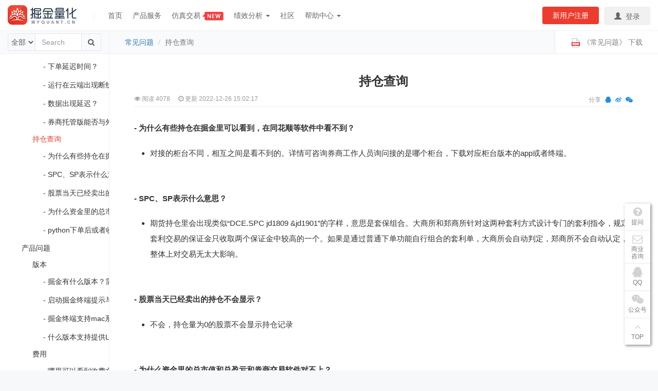

--- FILE ---
content_type: text/html; charset=utf-8
request_url: https://www.myquant.cn/docs/f333/1118
body_size: 18605
content:
<!DOCTYPE html>
<html lang="zh-CN">
<head>

	
    <link href="/static/editor.md/css/editormd.css" rel="stylesheet">
    
        
    <meta charset="utf-8">
    <meta http-equiv="X-UA-Compatible" content="IE=edge">
    <meta name="viewport" content="width=device-width, initial-scale=1.0, user-scalable=no">
    <title>持仓查询 - 常见问题 - 掘金量化</title>
    <meta name="keywords" content="常见问题"/>
    <meta name="description" content="持仓查询 - 常见问题 - 为什么有些持仓在掘金里可以看到，在同花顺等软件中看不到？- SPC、SP表示什么意思？- 股票当天已经卖出的持仓不会显示？- 为什么资金里的总市值和总盈亏和券商交易软件对不上？- python下单后或者收到成交推送后，立刻查持仓或者资金，数据没有更新？- 为什么有些持仓在掘金里可以看到，在同花顺"/>
    
        
        
        

        <link rel="stylesheet" href="//apps.bdimg.com/libs/bootstrap/3.3.4/css/bootstrap.min.css">
        <link rel="stylesheet" href="//cdn.staticfile.org/font-awesome/4.7.0/css/font-awesome.min.css">
    
    
    <link href="/static/css/myquant.css?v=20220305"  rel="stylesheet">

    
			<!--[if lt IE 9]>
			<script src="//apps.bdimg.com/libs/html5shiv/3.7/html5shiv.min.js"></script>
			<script src="//apps.bdimg.com/libs/respond.js/1.4.2/respond.min.js"></script>
			<![endif]-->
		
    <link rel="stylesheet" href="/static/css/toast.css">



<script type='text/javascript'>
!function(e,t,n,g,i){e[i]=e[i]||function(){(e[i].q=e[i].q||[]).push(arguments)},n=t.createElement("script"),tag=t.getElementsByTagName("script")[0],n.async=1,n.src=('https:'==document.location.protocol?'https://':'http://')+g,tag.parentNode.insertBefore(n,tag)}(window,document,"script","assets.giocdn.com/2.1/gio.js","gio");
    gio('init','945f221bc86a3207', {});





gio('send');

</script>


<meta name="baidu-site-verification" content="code-5yjLE1QCNx" />
</head>
<body id="doc-viewer">
<div class="container-fluid " id="header">
    <nav class="navbar navbar-default navbar-fixed-top" role="navigation">
        <div class="container-fluid">
            <div class="navbar-header">
                <button type="button" class="navbar-toggle" data-toggle="collapse" data-target="#example-navbar-collapse">
                    <span class="sr-only">切换导航</span>
                    <span class="icon-bar"></span>
                    <span class="icon-bar"></span>
                    <span class="icon-bar"></span>
                </button>

                <a class="navbar-brand" href="/" title="掘金量化">
                    <img src="/static/images/logo.png" class="visible-xs logo-common" alt="掘金量化">
                    <img src="/static/images/logo.png" class="hidden-xs logo-common" alt="掘金量化">
                    <img src="/static/images/logo-transparent.png" class="visible-xs logo-transparent" alt="掘金量化">
                </a>
            </div>


            <div class="collapse navbar-collapse" id="example-navbar-collapse">
                <ul class="nav navbar-nav nav-line hidden-xs">
                    <li>|</li>
                </ul>
                <ul class="nav navbar-nav nav-main">
                    <li ><a href="/" title="首页">首页</a></li>
                    <li ><a href="/service" title="产品服务">产品服务</a></li>
                    <li><a href="https://sim.myquant.cn/sim/home" target="_blank" title="仿真交易">仿真交易 <img src="https://www.myquant.cn/static/images/new.png" alt="new"></a></li>
                    
                    <li class="dropdown visible-xs">
                        <a href="#" class="dropdown-toggle" data-toggle="dropdown">
                            绩效分析
                            <b class="caret"></b>
                        </a>
                        <ul class="dropdown-menu">
                            <li><a href="/analyse">分析首页</a></li>
                            <li><a href="/analyse/report">我的分析</a></li>
                        </ul>
                    </li>
                    <li class="hidden-xs nav-hover">
                        <a href="#">
                            绩效分析
                            <b class="caret"></b>
                        </a>
                        <div class="text-center caret-reverse"><b></b></div>
                        <ul class="hover-menu">
                            <li><a href="/analyse" title="分析首页">分析首页</a></li>
                            <li><a href="/analyse/report" title="我的分析">我的分析</a></li>
                        </ul>
                    </li>
                    <li class="hidden-sm"><a href="https://bbs.myquant.cn" title="社区">社区</a></li>
                    <li class="dropdown active visible-xs" >
                        <a href="#" class="dropdown-toggle" data-toggle="dropdown">
                            
                            <span> 帮助中心 <b class="caret"></b></span>
                        </a>
                        <ul class="dropdown-menu">
                            <li ><a href="/docs/guide" title="快速开始">快速开始</a></li>
                            <li>
                                <a href="javascript:void(0);" class="highlight show-sub-menu" title="API文档">API文档</a>
                                <b class="caret show-sub-menu"></b>
                                <ul class="sub-menu">
                                    <li ><a href="/docs/python" title="Python">Python</a></li>
                                    <li><a href="/docs/matlab" title="Matlab">Matlab</a></li>
                                    <li><a href="/docs/cpp" title="C++">C++</a></li>
                                    <li><a href="/docs/csharp" title="C#">C#</a></li>
                                </ul>
                            </li>
                            <li ><a class="disabled" href="/docs/data" title="数据文档">数据文档</a></li>
                            <li ><a class="disabled" href="/docs/python_strategyies" title="经典策略">经典策略</a></li>
                            <li><a class="disabled" href="/docs/subject" title="专题介绍">专题介绍</a></li>
                            <li><a class="disabled" href="/docs/gm3_faq" title="常见问题">常见问题</a></li>
                            <li><a class="disabled" href="/docs/logs" title="升级日志">升级日志</a></li>
                        </ul>
                    </li>
                    <li class="show-in-computer hidden-xs">
                        <a href="#"><span> 帮助中心 <b class="caret"></b></span></a>
                        <div class="text-center caret-reverse"><b></b></div>
                        <div class="computer-menus">
                            <ul>
                                <li><a href="/docs/guide" title="新手指引">新手指引</a></li>
                                <li><a href="/docs/guide/35#32961c39feb7af92" title="获取终端">获取终端</a></li>
                                <li><a href="/docs/guide/35#9eaf32451fc2d41d" title="推介配置">推介配置</a></li>
                                <li><a href="/docs/guide/35#43718ac9377b2dc1" title="获取帮助&支持">获取帮助&支持</a></li>
                                <li><a href="/docs/guide/35#a0e2f0be08fe7317" title="安装SDK（什么是策略SDK？）">安装SDK</a></li>
                                <li><a href="/docs/guide/35#e7b7cf96061b4dab" title="新建策略（两个身份ID很重要！）">新建策略</a></li>
                                <li><a href="/docs/guide/35#76f34cdef1d30ac0" title="策略本地编写与回测（什么是策略&回测？）">策略本地编写与回测</a></li>
                                <li><a href="/docs/guide/35#db3d25d1213e66bc" title="实盘交易（五年实盘保障）">实盘交易</a></li>
                                <li><a href="/docs/guide/35#25959952c2a99861" title="扫单策略">扫单策略</a></li>
                                <li><a href="/docs/guide/672" title="策略指引">策略指引</a></li>
                            </ul>
                            <ul>
                                <li><a href="/docs/python" title="Python API 文档">Python SDK 文档</a></li>
                                <li><a href="/docs/python" title="快速创建我的策略 ">快速创建我的策略</a></li>
                                <li><a href="/docs/python/152" title="策略程序架构">策略程序架构</a></li>
                                <li><a href="/docs/python/45" title="重要概念">重要概念</a></li>
                                <li><a href="/docs/python/47" title="数据结构">数据结构</a></li>
                                <li><a href="/docs/python/43" title="API 介绍">API 介绍</a></li>
                                <li><a href="/docs/python/50" title="枚举常量">枚举常量</a></li>
                                <li><a href="/docs/python/71" title="错误码">错误码</a></li>
                            </ul>
                            <ul>
                                <li><a href="/docs/matlab" title="Matlab SDK 文档">Matlab SDK 文档</a></li>
                                <li><a href="/docs/matlab/301" title="matlab策略SDK概述">matlab策略SDK概述</a></li>
                                <li><a href="/docs/matlab/302" title="典型策略场景">典型策略场景</a></li>
                                <li><a href="/docs/matlab/303" title="策略文件">策略文件</a></li>
                                <li><a href="/docs/matlab/304" title="策略结构">策略结构</a></li>
                                <li><a href="/docs/matlab/305" title="获取数据">获取数据</a></li>
                                <li><a href="/docs/matlab/306" title="策略交易">策略交易</a></li>
                                <li><a href="/docs/matlab/307" title="枚举常量">枚举常量</a></li>
                                <li><a href="/docs/matlab/308" title="错误码">错误码</a></li>
                            </ul>
                            <ul>
                                <li><a href="/docs/cpp" title="C++ SDK文档">C++ SDK文档</a></li>
                                <li><a href="/docs/cpp/177" title="快速开始">快速开始</a></li>
                                <li><a href="/docs/cpp/171" title="重要概念">重要概念</a></li>
                                <li><a href="/docs/cpp/192" title="策略基类">策略基类</a></li>
                                <li><a href="/docs/cpp/174" title="数据查询函数">数据查询函数</a></li>
                                <li><a href="/docs/cpp/183" title="结果集合类">结果集合类</a></li>
                                <li><a href="/docs/cpp/186" title="结果数组类">结果数组类</a></li>
                                <li><a href="/docs/cpp/180" title="数据结构">数据结构</a></li>
                                <li><a href="/docs/cpp/172" title="枚举常量">枚举常量</a></li>
                                <li><a href="/docs/cpp/170" title="错误码">错误码</a></li>
                            </ul>
                            <ul>
                                <li><a href="/docs/csharp" title="C# SDK文档">C# SDK文档</a></li>
                                <li><a href="/docs/csharp/197" title="快速开始">快速开始</a></li>
                                <li><a href="/docs/csharp/210" title="重要概念">重要概念</a></li>
                                <li><a href="/docs/csharp/206" title="策略基类">策略基类</a></li>
                                <li><a href="/docs/csharp/198" title="数据查询函数">数据查询函数</a></li>
                                <li><a href="/docs/csharp/209" title="结果集合类">结果集合类</a></li>
                                <li><a href="/docs/csharp/200" title="数据结构">数据结构</a></li>
                                <li><a href="/docs/csharp/201" title="枚举常量">枚举常量</a></li>
                                <li><a href="/docs/csharp/211" title="错误码">错误码</a></li>
                            </ul>
                            <ul>                              
                                    <li><a href="/docs/l3333/911" title="数据文档">数据文档</a></li>
                                    <li><a href="/docs/l3333/911" title="股票">股票</a></li>
                                    <li><a href="/docs/l3333/918" title="期货">期货</a></li>
                                    <li><a href="/docs/l3333/922" title="可转债">可转债</a></li>
                                    <li><a href="/docs/l3333/925" title="指数">指数</a></li>

                            </ul>
                            <ul>
                                <li><a href="/docs/python_strategyies" title="经典策略">经典策略</a></li>
                                <li><a href="/docs/python_strategyies/153" title="双均线策略(期货) ">双均线策略(期货) </a></li>
                                <li><a href="/docs/python_strategyies/101" title="alpha对冲(股票+期货)">alpha对冲(股票+期货)</a></li>
                                <li><a href="/docs/python_strategyies/103" title="多因子选股(股票)">多因子选股(股票)</a></li>
                                <li><a href="/docs/python_strategyies/104" title="网格交易(期货)">网格交易(期货)</a></li>
                                <li><a href="/docs/python_strategyies/105" title="指数增强(股票)">指数增强(股票)</a></li>
                                <li><a href="/docs/python_strategyies/106" title="跨品种套利(期货)">跨品种套利(期货)</a></li>
                                <li><a href="/docs/python_strategyies/107" title="跨期套利(期货)">跨期套利(期货)</a></li>
                                <li><a href="/docs/python_strategyies/108" title="日内回转交易(股票)">日内回转交易(股票)</a></li>
                            </ul>
                            <ul>
                                <li><a href="/docs/f333/1104" title="常见问题">常见问题</a></li>
                                <li><a href="/docs/f333/1104" title="终端问题">终端问题</a></li>
                                <li><a href="/docs/f333/1111" title="数据问题">数据问题</a></li>
                                <li><a href="/docs/f333/1115" title="实盘问题">实盘问题</a></li>
                                <li><a href="/docs/f333/1119" title="产品问题">产品问题</a></li>
                            </ul>
                            <ul>
                                <li><a href="/docs/subject" title="量化专题">量化专题</a></li>
                                <li><a href="/docs/subject/scanner_v2" title="文件单(新版)">文件单(新版)</a></li>
                                <li><a href="/docs/subject/intelligent_strategy" title="智能策略">智能策略</a></li>
                                <li><a href="/docs/subject/statistics" title="交易归档">交易归档</a></li>
                                <li><a href="/docs/subject/194" title="文件单(旧版)">文件单(旧版)</a></li>
                                <li><a href="/docs/subject/algo_trade1" title="算法交易">算法交易</a></li>
                                <li><a href="/docs/subject/L2data" title="L2 数据">L2 数据</a></li>
                            </ul>
                            <ul>
                                <li><a href="javascript:void(0);" title="综合其他">综合其他</a></li>
                                <li><a href="/docs/logs" title="终端升级日志">终端升级日志</a></li>
                                <li><a href="/docs/downloads" title="终端升级日志">各语言 SDK 下载</a></li>
                                <li><a href="/docs/markdown" title="Markdown语法快速入门 ">Markdown语法快速入门 </a></li>
                            </ul>

                        </div>
                    </li>
                    
                </ul>






                <ul class="nav navbar-nav navbar-right">

                    
                        <li class="hidden-sm hidden-xs "><a href="/user/reg" onclick="_hmt.push(['_trackEvent', 'nav', 'click', 'register'])" class="nav-reg" title="新用户注册"> 新用户注册</a></li>
                        <li class="hidden-xs "><a href="/user/login" class="nav-login" title="登录" onclick="_hmt.push(['_trackEvent', 'nav', 'click', 'login'])"><span class="glyphicon glyphicon-user hidden-xs"></span> 登录</a></li>
                        <li class="visible-xs "><a href="/user/reg" title="新用户注册" onclick="_hmt.push(['_trackEvent', 'nav', 'click', 'register'])"> 新用户注册</a></li>
                        <li class="visible-xs "><a href="/user/login" title="登录"  onclick="_hmt.push(['_trackEvent', 'nav', 'click', 'login'])"><span class="glyphicon glyphicon-user hidden-xs"></span> 登录</a></li>
                    

                </ul>
            </div>

        </div>
    </nav>
</div>



<div class="container-fluid main">
    <div class="row row-fixed">
        <div class="col-lg-2 col-md-3 col-sm-3 col-xs-12 row-search">
            <div class="input-group">
                <span class="input-group-addon input-group-addon-select">
                    
                    <select name="all">
                        <option value="1">全部</option>
                        <option value="0">当前</option>
                    </select>
                </span>
                <input type="text" data-resultwd="" autocomplete="off" name="wd" data-identify="f333" placeholder="Search" data-url="/docs/f333/search" class="form-control">
                <span class="search-clear hidden"><i class="fa fa-remove"></i></span>
                <span class="input-group-addon"><i class="fa fa-search"></i></span>
            </div>
        </div>
        <div class="col-lg-10 col-md-9 col-sm-9 col-xs-12">
            <ol class="breadcrumb">
                <li><a title="常见问题" href="/docs/f333">常见问题</a></li>
                
                
                <li class="active">持仓查询
                    
                </li>
            </ol>
            <a class="pull-right" href="/export/f333?output=pdf">
                <img src="/static/images/pdf.png" alt="PDF下载"> <span class="hidden-xs">《常见问题》</span>      下载
            </a>

            <div class="wd-search">
                <div class="pull-left"><span class="hidden-xs">当前文档查询</span>“<span class="result-wd"></span>”关键字 <span class="next" style="color: red;">0</span> 个。</div>
                <div class="input-group pull-left">
                    <input type="text" value="" readonly class="form-control hidden-xs">
                    <span class="input-group-addon text-muted"><span class="current">2</span>/<span class="next">10</span></span>
                    <span class="input-group-addon angle-up"><i class="fa fa-angle-up"></i></span>
                    <span class="input-group-addon angle-down"><i class="fa fa-angle-down"></i></span>
                </div>
            </div>

        </div>

    </div>
    <div class="row">
        <div class="visible-xs menu-bars"><i class="fa fa-bars"></i></div>
        <div class="col-lg-2 col-md-3 col-sm-3 col-xs-12 clearfix" id="menu-left">
                <div class="panel panel-default col-lg-2 col-md-3 col-sm-3 col-xs-12">
                    <div class="panel-body panel-menu">
                        <div class="text-center hidden-xs">
                            <img src="/uploads/202210/cover_17222f323dd0179a.png" class="img-responsive" alt="常见问题">
                        </div>

                        <ul>
<li><a href="/docs/f333/972" title="常见问题">常见问题</a>

<ul>
<li><a href="/docs/f333/1100" title="终端问题">终端问题</a>

<ul>
<li><a href="/docs/f333/1104" title="入门">入门</a>

<ul>
<li><a href="/docs/f333/1104#d6024879cb95d898" title="- 掘金支持其他语言吗？其他语言的API要怎么用呢？">- 掘金支持其他语言吗？其他语言的API要怎么用呢？</a></li>
<li><a href="/docs/f333/1104#57b33c4b0f1585e3" title="- 如何安装talib？">- 如何安装talib？</a></li>
<li><a href="/docs/f333/1104#065b4bf9e8c9d4dc" title="- 从哪里可以获取人工帮助">- 从哪里可以获取人工帮助</a></li>
</ul></li>
<li><a href="/docs/f333/1105" title="登录">登录</a>

<ul>
<li><a href="/docs/f333/1105#db56cb75198f45a2" title="- 为什么我的掘金终端登录不上？">- 为什么我的掘金终端登录不上？</a></li>
<li><a href="/docs/f333/1105#808aad07f131bc83" title="- 在哪里开启自动终端登录？">- 在哪里开启自动终端登录？</a></li>
<li><a href="/docs/f333/1105#14fcc8d3b06304d0" title="- 设置终端自动登录后，自己需要再重新启动策略吗？">- 设置终端自动登录后，自己需要再重新启动策略吗？</a></li>
</ul></li>
<li><a href="/docs/f333/1106" title="SDK">SDK</a>

<ul>
<li><a href="/docs/f333/1106#9a391c4142fbf4e3" title="- 如何安装SDK？">- 如何安装SDK？</a></li>
<li><a href="/docs/f333/1106#6bb8347e9602e853" title="- 安装SDK报错，系统找不到指定文件：setuptool.exe">- 安装SDK报错，系统找不到指定文件：setuptool.exe</a></li>
<li><a href="/docs/f333/1106#fc4cebaabea5a7d1" title="- 如何使用Linux版本的python SDK？">- 如何使用Linux版本的python SDK？</a></li>
<li><a href="/docs/f333/1106#a362d34026947e86" title="- 运行策略提示1027报错？">- 运行策略提示1027报错？</a></li>
<li><a href="/docs/f333/1106#490c9477c4aae62b" title="- 遇到下图报错？">- 遇到下图报错？</a></li>
<li><a href="/docs/f333/1106#573c173954be84b6" title="- 掘金SDK支持多线程吗？">- 掘金SDK支持多线程吗？</a></li>
<li><a href="/docs/f333/1106#0cd610f61417e488" title="- gm SDK 与 gmtrade SDK之间的关系？">- gm SDK 与 gmtrade SDK之间的关系？</a></li>
<li><a href="/docs/f333/1106#6e38ebe9aff4ab80" title="- 可以调用跨周期数据吗？">- 可以调用跨周期数据吗？</a></li>
<li><a href="/docs/f333/1106#b0c522121f301b81" title="- 如何在托管环境安装gm SDK？">- 如何在托管环境安装gm SDK？</a></li>
</ul></li>
<li><a href="/docs/f333/1107" title="运行">运行</a>

<ul>
<li><a href="/docs/f333/1107#4ec0e9b434ab7307" title="- 同一个掘金账户在不同电脑上登录，是否可以同时交易？">- 同一个掘金账户在不同电脑上登录，是否可以同时交易？</a></li>
<li><a href="/docs/f333/1107#4cf818f0a59ad5b0" title="- 外部运行策略提示无法连接到终端服务？">- 外部运行策略提示无法连接到终端服务？</a></li>
<li><a href="/docs/f333/1107#b7ef1251ecd7c007" title="- 运行中，终端服务意外退出？">- 运行中，终端服务意外退出？</a></li>
<li><a href="/docs/f333/1107#d95ff21e63c50f6f" title="- 点击“运行回测”没有反应或者量化交易界面点击“启动”策略运行不了？">- 点击“运行回测”没有反应或者量化交易界面点击“启动”策略运行不了？</a></li>
<li><a href="/docs/f333/1107#ca90823375405699" title="- 在代码run()里设置回测参数与通过右上方回测参数设置的，哪一个优先？">- 在代码run()里设置回测参数与通过右上方回测参数设置的，哪一个优先？</a></li>
<li><a href="/docs/f333/1107#f3c365aa13283a7e" title="- 终端运行策略，提示找不到解析器怎么办？">- 终端运行策略，提示找不到解析器怎么办？</a></li>
<li><a href="/docs/f333/1107#df8c3939a7bd69d7" title="- 运行策略，提示找不到gm模块怎么办？">- 运行策略，提示找不到gm模块怎么办？</a></li>
<li><a href="/docs/f333/1107#79a349afd6635105" title="- 运行策略，提示ModuleNotFoundError: No module named ‘gm.csdk.c_sdk’ 怎么办?">- 运行策略，提示ModuleNotFoundError: No module named ‘gm.csdk.c_sdk’ 怎么办?</a></li>
<li><a href="/docs/f333/1107#7f8023ec79cd20ce" title="- 运行策略，提示 “cannot import name ‘cygrpc’ from ‘grpc._cython’ ” ？">- 运行策略，提示 “cannot import name ‘cygrpc’ from ‘grpc._cython’ ” ？</a></li>
<li><a href="/docs/f333/1107#ff048d9ee3b6c542" title="- 运行策略，提示“from google.protobuf.pyext import _message ImportError: DLL load failed: 找不到指定的程序” 怎么办?">- 运行策略，提示“from google.protobuf.pyext import _message ImportError: DLL load failed: 找不到指定的程序” 怎么办?</a></li>
<li><a href="/docs/f333/1107#ebda6b1cb9070194" title="- 运行策略，报错“ImportError: Missing required dependencies [‘numpy’] ”怎么办?">- 运行策略，报错“ImportError: Missing required dependencies [‘numpy’] ”怎么办?</a></li>
<li><a href="/docs/f333/1107#ed6399034228edae" title="- win10 安装anaconda(python=3.7)后用pip install xxx安装第三方模块时,报错 “……that require TLS/SSL, however the ssl module in Python is not available……”?">- win10 安装anaconda(python=3.7)后用pip install xxx安装第三方模块时,报错 “……that require TLS/SSL, however the ssl module in Python is not available……”?</a></li>
<li><a href="/docs/f333/1107#adab309f5326f266" title="- 使用第三方ide策略为什么启动不了？">- 使用第三方ide策略为什么启动不了？</a></li>
<li><a href="/docs/f333/1107#3911f9989b27f895" title="- 为什么策略运行时断时续，又或者停止运行了？">- 为什么策略运行时断时续，又或者停止运行了？</a></li>
<li><a href="/docs/f333/1107#5508c598755487ec" title="- 运行策略时报错：“python不是内部命令”是什么原因？">- 运行策略时报错：“python不是内部命令”是什么原因？</a></li>
<li><a href="/docs/f333/1107#2e4d6a69de1bcc90" title="- 在本地IDE环境下进行仿真，如何关联指定账户？">- 在本地IDE环境下进行仿真，如何关联指定账户？</a></li>
<li><a href="/docs/f333/1107#8556215e0af9c134" title="- 终端每天初始化？">- 终端每天初始化？</a></li>
</ul></li>
<li><a href="/docs/f333/1108" title="回测">回测</a>

<ul>
<li><a href="/docs/f333/1108#1fa8880585dabd56" title="支持品种">支持品种</a></li>
<li><a href="/docs/f333/1108#0a61c39315e59853" title="撮合机制">撮合机制</a></li>
<li><a href="/docs/f333/1108#faf1df9df66b7f7a" title="结算规则">结算规则</a></li>
<li><a href="/docs/f333/1108#d9bdbd8575689180" title="手续费规则">手续费规则</a></li>
<li><a href="/docs/f333/1108#56713c5fe3a04adb" title="分红配送">分红配送</a></li>
<li><a href="/docs/f333/1108#5f0621d079c6bb98" title="委托校验">委托校验</a></li>
<li><a href="/docs/f333/1108#fdf1f7ccca7f6699" title="资金调整">资金调整</a></li>
<li><a href="/docs/f333/1108#17d525f51c246687" title="挂单冻结">挂单冻结</a></li>
<li><a href="/docs/f333/1108#d496ee18ebb3d21a" title="条件单">条件单</a></li>
<li><a href="/docs/f333/1108#eecea8e2a75a9e9c" title="- 回测模式市价单以什么价格成交？">- 回测模式市价单以什么价格成交？</a></li>
<li><a href="/docs/f333/1108#bd848ca656b2f825" title="- 回测模式下市价单，是复权还是不复权价格？">- 回测模式下市价单，是复权还是不复权价格？</a></li>
<li><a href="/docs/f333/1108#987aba2980d5d217" title="- 复权回测模式下限价单，委托价格price如何设置合理？">- 复权回测模式下限价单，委托价格price如何设置合理？</a></li>
<li><a href="/docs/f333/1108#12369004b32cd73f" title="- 回测中股票今天买入的也能卖？">- 回测中股票今天买入的也能卖？</a></li>
<li><a href="/docs/f333/1108#a2ed87c24bd2e8d7" title="- 回测中股票超过涨跌停价格也能成交？">- 回测中股票超过涨跌停价格也能成交？</a></li>
<li><a href="/docs/f333/1108#7d7efe0f6a49c291" title="- 回测时复权价格是如何计算得来的？">- 回测时复权价格是如何计算得来的？</a></li>
<li><a href="/docs/f333/1108#8e86890e6b1ce7cb" title="- 为什么回测时推送的复权价格和行情软件上看到的不一样？">- 为什么回测时推送的复权价格和行情软件上看到的不一样？</a></li>
<li><a href="/docs/f333/1108#39a0c53f11803a9d" title="- 回测缓存的订阅数据在哪里？">- 回测缓存的订阅数据在哪里？</a></li>
<li><a href="/docs/f333/1108#fe53f6b3fb8884ac" title="- 如何提高回测效率？">- 如何提高回测效率？</a></li>
<li><a href="/docs/f333/1108#d270e9216b7a547f" title="- 回测怎么跳过停盘日期呢？">- 回测怎么跳过停盘日期呢？</a></li>
<li><a href="/docs/f333/1108#134a7d903532ef10" title="- 为什么回测订阅日线，成交时间是15:15？">- 为什么回测订阅日线，成交时间是15:15？</a></li>
<li><a href="/docs/f333/1108#c98d006a29184ae6" title="- 收盘后可以回测当天的数据吗？还是当天只能实时模式？">- 收盘后可以回测当天的数据吗？还是当天只能实时模式？</a></li>
</ul></li>
<li><a href="/docs/f333/1109" title="仿真">仿真</a>

<ul>
<li><a href="/docs/f333/1109#1fa8880585dabd56" title="支持品种">支持品种</a></li>
<li><a href="/docs/f333/1109#0a61c39315e59853" title="撮合机制">撮合机制</a></li>
<li><a href="/docs/f333/1109#faf1df9df66b7f7a" title="结算规则">结算规则</a></li>
<li><a href="/docs/f333/1109#d9bdbd8575689180" title="手续费规则">手续费规则</a></li>
<li><a href="/docs/f333/1109#56713c5fe3a04adb" title="分红配送">分红配送</a></li>
<li><a href="/docs/f333/1109#5f0621d079c6bb98" title="委托校验">委托校验</a></li>
<li><a href="/docs/f333/1109#fdf1f7ccca7f6699" title="资金调整">资金调整</a></li>
<li><a href="/docs/f333/1109#17d525f51c246687" title="挂单冻结">挂单冻结</a></li>
<li><a href="/docs/f333/1109#893e13176292ef17" title="交易时段">交易时段</a></li>
<li><a href="/docs/f333/1109#d496ee18ebb3d21a" title="条件单">条件单</a></li>
<li><a href="/docs/f333/1109#aa17b2b1ac662c85" title="- 仿真市价单以什么价格下单？">- 仿真市价单以什么价格下单？</a></li>
<li><a href="/docs/f333/1109#4aedf9f43e5bd410" title="- 仿真模式的订单待报是什么状态？">- 仿真模式的订单待报是什么状态？</a></li>
<li><a href="/docs/f333/1109#3289517a32e07d9b" title="- 仿真模式11:30下的单如何处理？">- 仿真模式11:30下的单如何处理？</a></li>
<li><a href="/docs/f333/1109#64a421339bae02d9" title="- 仿真在哪里设置手续费？">- 仿真在哪里设置手续费？</a></li>
<li><a href="/docs/f333/1109#e63d5d4af8bd2dc5" title="- 非交易时段, 在实时模式下策略能运行吗?">- 非交易时段, 在实时模式下策略能运行吗?</a></li>
<li><a href="/docs/f333/1109#e56c08bc2f61e520" title="- 仿真挂单冻结资金是怎样计算的？">- 仿真挂单冻结资金是怎样计算的？</a></li>
<li><a href="/docs/f333/1109#5fee83d11620f0ac" title="- 仿真交易和实盘交易时， 交易相关的函数(order_) 是同步还是异步？同步的话，函数会等待多久超时返回？">- 仿真交易和实盘交易时， 交易相关的函数(order_) 是同步还是异步？同步的话，函数会等待多久超时返回？</a></li>
<li><a href="/docs/f333/1109#ad20e669c21c6a90" title="- 仿真或实盘股票市价下单被拒绝，原因为“无效的报单价格类型”？">- 仿真或实盘股票市价下单被拒绝，原因为“无效的报单价格类型”？</a></li>
<li><a href="/docs/f333/1109#f4d5098538937cf6" title="- 在外部ide运行仿真策略时报错：无效的account_id？">- 在外部ide运行仿真策略时报错：无效的account_id？</a></li>
</ul></li>
<li><a href="/docs/f333/1110" title="python编程问题">python编程问题</a>

<ul>
<li><a href="/docs/f333/1110#2acbf74ba36e536b" title="- 如何获取历史时期全市场的所有股票？">- 如何获取历史时期全市场的所有股票？</a></li>
<li><a href="/docs/f333/1110#7cc30dda3db662c2" title="- 如何获取所有股票的symbol？">- 如何获取所有股票的symbol？</a></li>
<li><a href="/docs/f333/1110#2e6911504c6140ce" title="- 如何获取全市场期货主力合约？">- 如何获取全市场期货主力合约？</a></li>
<li><a href="/docs/f333/1110#8c7e3f2f430a3bce" title="- 掘金3的常见指标实现？">- 掘金3的常见指标实现？</a></li>
<li><a href="/docs/f333/1110#ff81e6a9080047b3" title="- 策略ID和token ID的作用是什么？">- 策略ID和token ID的作用是什么？</a></li>
<li><a href="/docs/f333/1110#f39911f0f71b2f34" title="- 如何在掘金里用Python读取本地主机的数据库数据？">- 如何在掘金里用Python读取本地主机的数据库数据？</a></li>
</ul></li>
</ul></li>
<li><a href="/docs/f333/1101" title="数据问题">数据问题</a>

<ul>
<li><a href="/docs/f333/1111" title="支持范围">支持范围</a>

<ul>
<li><a href="/docs/f333/1111#e4a0c2c802f859ea" title="- 目前已经支持的市场有哪些？">- 目前已经支持的市场有哪些？</a></li>
<li><a href="/docs/f333/1111#1ffbaca9fdc07ef9" title="- 掘金有没有竞价数据？怎么取竞价数据?">- 掘金有没有竞价数据？怎么取竞价数据?</a></li>
<li><a href="/docs/f333/1111#9f02c83ae38f1f79" title="- 支持获取涨幅榜数据吗？">- 支持获取涨幅榜数据吗？</a></li>
<li><a href="/docs/f333/1111#c1fd735b7d6db776" title="- 股票、期货行情数据可以下载吗？">- 股票、期货行情数据可以下载吗？</a></li>
</ul></li>
<li><a href="/docs/f333/1112" title="数据频率">数据频率</a>

<ul>
<li><a href="/docs/f333/1112#d95e8fc8f706c8b1" title="- 历史数据支持什么频度和时间段？">- 历史数据支持什么频度和时间段？</a></li>
<li><a href="/docs/f333/1112#774e8c31af3171df" title="- 订阅实时数据支持哪些频率？">- 订阅实时数据支持哪些频率？</a></li>
<li><a href="/docs/f333/1112#04ca8e72a2d97cd8" title="- 实时模式Tick数据多久推送一次？">- 实时模式Tick数据多久推送一次？</a></li>
<li><a href="/docs/f333/1112#958e89ec30069972" title="- 掘金支持周线，月线和年线数据吗？">- 掘金支持周线，月线和年线数据吗？</a></li>
</ul></li>
<li><a href="/docs/f333/1113" title="数据返回">数据返回</a>

<ul>
<li><a href="/docs/f333/1113#76ec9b42547ebe52" title="- 为什么输入标的代码没有数据，关于上期所、大商所、郑商所、中金所的代码有什么区别？">- 为什么输入标的代码没有数据，关于上期所、大商所、郑商所、中金所的代码有什么区别？</a></li>
<li><a href="/docs/f333/1113#dd90d043c17d140d" title="- 为什么订阅50个以上的标的数据没有全部返回?">- 为什么订阅50个以上的标的数据没有全部返回?</a></li>
<li><a href="/docs/f333/1113#b6decf0405be83e9" title="- 实时行情15:00:00也会收到tick 和bar吗？">- 实时行情15:00:00也会收到tick 和bar吗？</a></li>
<li><a href="/docs/f333/1113#657905b4bc0d307b" title="- 关于tick 和 bar的数据都是固定推送的吗？">- 关于tick 和 bar的数据都是固定推送的吗？</a></li>
<li><a href="/docs/f333/1113#0deab7ac29da1d7b" title="- 实时行情订阅中，是等单根bar走完才能取到数据吗？">- 实时行情订阅中，是等单根bar走完才能取到数据吗？</a></li>
<li><a href="/docs/f333/1113#b4f0da2cb982a034" title="- 一个股票同时订阅了同周期不同品种的bar，推送的顺序为什么不是订阅的顺序？">- 一个股票同时订阅了同周期不同品种的bar，推送的顺序为什么不是订阅的顺序？</a></li>
<li><a href="/docs/f333/1113#24cf4268f791175d" title="- 1分钟bar历史数据，一次最多提取多少根? 有哪些限制？ tick最多提取多少根？">- 1分钟bar历史数据，一次最多提取多少根? 有哪些限制？ tick最多提取多少根？</a></li>
<li><a href="/docs/f333/1113#7cf1421cf7ebf8b3" title="- 为什么股票今天停牌，指定过滤掉停牌股票，却没有被过滤掉？">- 为什么股票今天停牌，指定过滤掉停牌股票，却没有被过滤掉？</a></li>
<li><a href="/docs/f333/1113#0665cecc4c8e9cfd" title="- 为什么tick数据获取的 asks / bids报价为空？">- 为什么tick数据获取的 asks / bids报价为空？</a></li>
<li><a href="/docs/f333/1113#76e3a43995d8a4fd" title="- 掘金的数据更新时间，为什么收盘后获取不到当日的数据。">- 掘金的数据更新时间，为什么收盘后获取不到当日的数据。</a></li>
<li><a href="/docs/f333/1113#f04e83d6b7cd8e08" title="- 如何获取全市场股票或期货合约代码？">- 如何获取全市场股票或期货合约代码？</a></li>
<li><a href="/docs/f333/1113#1d9a0b493910b91b" title="- 回测订阅tick数据或者bar数据没有返回？">- 回测订阅tick数据或者bar数据没有返回？</a></li>
<li><a href="/docs/f333/1113#38d57e2213d2e167" title="- History数据延迟多久？">- History数据延迟多久？</a></li>
<li><a href="/docs/f333/1113#bf9acc591b0a034f" title="- 订阅数据为何会出现报错“2021-10-21 14:49:50,570 WARNING [callback.py:343] 发生错误, 调用默认的处理函数, error code=1202, info=subscribe SZSE.128145 fail. 你可以在策略里自定义on_error函数接管它. 类似于on_tick”？">- 订阅数据为何会出现报错“2021-10-21 14:49:50,570 WARNING [callback.py:343] 发生错误, 调用默认的处理函数, error code=1202, info=subscribe SZSE.128145 fail. 你可以在策略里自定义on_error函数接管它. 类似于on_tick”？</a></li>
<li><a href="/docs/f333/1113#74770128f802d11b" title="- 实时行情与交易延迟是多少时间呢？">- 实时行情与交易延迟是多少时间呢？</a></li>
<li><a href="/docs/f333/1113#8819436cfbcd873c" title="- 为什么连续合约查询对应的合约，把非交易日期都列入了？">- 为什么连续合约查询对应的合约，把非交易日期都列入了？</a></li>
<li><a href="/docs/f333/1113#a9c87e4a5e6ebe1d" title="- 用current获取所有股票的数据会很慢吗？">- 用current获取所有股票的数据会很慢吗？</a></li>
</ul></li>
<li><a href="/docs/f333/1114" title="数据差异">数据差异</a>

<ul>
<li><a href="/docs/f333/1114#93c2f30c4d4c4711" title="- history函数获取的价格，经过复权了吗?">- history函数获取的价格，经过复权了吗?</a></li>
<li><a href="/docs/f333/1114#778e37b97ec85085" title="- history或者history_n前复权查询结果有误">- history或者history_n前复权查询结果有误</a></li>
<li><a href="/docs/f333/1114#33db960de447fcc9" title="- 为什么同一段时间的相同品种的两个合约，bar数据长度不一样？">- 为什么同一段时间的相同品种的两个合约，bar数据长度不一样？</a></li>
<li><a href="/docs/f333/1114#803f68280c247a81" title="- 复权因子提供精确到多少位？计算方法是什么?">- 复权因子提供精确到多少位？计算方法是什么?</a></li>
<li><a href="/docs/f333/1114#5df52b161e64352e" title="- 停牌或交易不活跃代码为什么没有bar数据？">- 停牌或交易不活跃代码为什么没有bar数据？</a></li>
<li><a href="/docs/f333/1114#9f4fc53b7a0323c2" title="- Subscribe中的 count 和 context.data 中的 count 有什么区别和联系？">- Subscribe中的 count 和 context.data 中的 count 有什么区别和联系？</a></li>
<li><a href="/docs/f333/1114#1eada9822d1d4fdd" title="- Subscribe订阅时，Context.data和history_n这两者获取的历史bar数据有什么区别？">- Subscribe订阅时，Context.data和history_n这两者获取的历史bar数据有什么区别？</a></li>
<li><a href="/docs/f333/1114#4fa5de7341b6dc42" title="- 掘金获取的总市值为什么与同花顺查的总市值不一样？">- 掘金获取的总市值为什么与同花顺查的总市值不一样？</a></li>
<li><a href="/docs/f333/1114#0792c197c53631b5" title="- 财报数据发布时间和财报应该披露的时间不同？">- 财报数据发布时间和财报应该披露的时间不同？</a></li>
<li><a href="/docs/f333/1114#f0f4371eccd548e2" title="- 仿真和回测应该用行情订阅还是历史数据？">- 仿真和回测应该用行情订阅还是历史数据？</a></li>
<li><a href="/docs/f333/1114#7c3b6631917a960a" title="- 为什么回测时推送的复权价格和行情软件上看到的不一样？（年后新增）">- 为什么回测时推送的复权价格和行情软件上看到的不一样？（年后新增）</a></li>
</ul></li>
</ul></li>
<li><a href="/docs/f333/1102" title="实盘问题">实盘问题</a>

<ul>
<li><a href="/docs/f333/1115" title="账户问题">账户问题</a>

<ul>
<li><a href="/docs/f333/1115#8aea6f5b84e2a176" title="- 手续费设置?">- 手续费设置?</a></li>
<li><a href="/docs/f333/1115#a94cf31165f9cd3e" title="- 多账户设置？">- 多账户设置？</a></li>
<li><a href="/docs/f333/1115#2cb9a140669ff92d" title="- 子账户和分账户">- 子账户和分账户</a></li>
<li><a href="/docs/f333/1115#ccb4f4e44e8beea8" title="- 期货可以接入mom资管系统吗？">- 期货可以接入mom资管系统吗？</a></li>
</ul></li>
<li><a href="/docs/f333/1116" title="交易">交易</a>

<ul>
<li><a href="/docs/f333/1116#0f540064694b2e58" title="- 策略下单会经过掘金服务器吗？">- 策略下单会经过掘金服务器吗？</a></li>
<li><a href="/docs/f333/1116#3923986eafb84d88" title="- 实盘市价单和限价单？">- 实盘市价单和限价单？</a></li>
<li><a href="/docs/f333/1116#76bc423a90c64d28" title="- 期货市价下单会被拒绝？">- 期货市价下单会被拒绝？</a></li>
<li><a href="/docs/f333/1116#ae21298bd26d9120" title="- 可转债按市价下单被拒绝？">- 可转债按市价下单被拒绝？</a></li>
<li><a href="/docs/f333/1116#ad20e669c21c6a90" title="- 仿真或实盘股票市价下单被拒绝，原因为“无效的报单价格类型”？">- 仿真或实盘股票市价下单被拒绝，原因为“无效的报单价格类型”？</a></li>
<li><a href="/docs/f333/1116#22c8063fb0513a84" title="- 满仓用order_value()或者order_target_value()下市价单报资金不足？">- 满仓用order_value()或者order_target_value()下市价单报资金不足？</a></li>
<li><a href="/docs/f333/1116#d4087f3ffa01942c" title="- 实盘委托常见报错？">- 实盘委托常见报错？</a></li>
<li><a href="/docs/f333/1116#6e368c5caf798f82" title="- 期货需要识别今仓和昨仓？">- 期货需要识别今仓和昨仓？</a></li>
<li><a href="/docs/f333/1116#36fdea94e5f47333" title="- 实盘时11:30下的单如何处理？">- 实盘时11:30下的单如何处理？</a></li>
<li><a href="/docs/f333/1116#eb640ba6e3419257" title="- 期货实盘时用order_percent/order_target_percent中percent是根据交易所保证金计算还是真实保证金？">- 期货实盘时用order_percent/order_target_percent中percent是根据交易所保证金计算还是真实保证金？</a></li>
</ul></li>
<li><a href="/docs/f333/1117" title="运行">运行</a>

<ul>
<li><a href="/docs/f333/1117#8930992ef2faefe2" title="- 账户一直断线重连？">- 账户一直断线重连？</a></li>
<li><a href="/docs/f333/1117#9cb02c8c332674b8" title="- CTP柜台重连？">- CTP柜台重连？</a></li>
<li><a href="/docs/f333/1117#fc6f78cdfcb4ddbf" title="- 为什么策略会收不到成交推送和委托推送？">- 为什么策略会收不到成交推送和委托推送？</a></li>
<li><a href="/docs/f333/1117#e993f40038f35570" title="- 下单延迟时间？">- 下单延迟时间？</a></li>
<li><a href="/docs/f333/1117#dd6618ade9b14f84" title="- 运行在云端出现断线问题？">- 运行在云端出现断线问题？</a></li>
<li><a href="/docs/f333/1117#88abb3059810bdbc" title="- 数据出现延迟？">- 数据出现延迟？</a></li>
<li><a href="/docs/f333/1117#eac8ef4496705ae3" title="- 券商托管版能否与外部连接？">- 券商托管版能否与外部连接？</a></li>
</ul></li>
<li><a href="/docs/f333/1118" title="持仓查询" class="jstree-clicked">持仓查询</a>

<ul>
<li><a href="/docs/f333/1118#0d6af460de52ec1b" title="- 为什么有些持仓在掘金里可以看到，在同花顺等软件中看不到？">- 为什么有些持仓在掘金里可以看到，在同花顺等软件中看不到？</a></li>
<li><a href="/docs/f333/1118#5d3bf1895ca81053" title="- SPC、SP表示什么意思？">- SPC、SP表示什么意思？</a></li>
<li><a href="/docs/f333/1118#4d0613c998edc153" title="- 股票当天已经卖出的持仓不会显示？">- 股票当天已经卖出的持仓不会显示？</a></li>
<li><a href="/docs/f333/1118#8c719cc743ae4298" title="- 为什么资金里的总市值和总盈亏和券商交易软件对不上？">- 为什么资金里的总市值和总盈亏和券商交易软件对不上？</a></li>
<li><a href="/docs/f333/1118#df04b2d543636c68" title="- python下单后或者收到成交推送后，立刻查持仓或者资金，数据没有更新？">- python下单后或者收到成交推送后，立刻查持仓或者资金，数据没有更新？</a></li>
</ul></li>
</ul></li>
<li><a href="/docs/f333/1103" title="产品问题">产品问题</a>

<ul>
<li><a href="/docs/f333/1119" title="版本">版本</a>

<ul>
<li><a href="/docs/f333/1119#389b5958a21d5ab8" title="- 掘金有什么版本？需要付费吗？">- 掘金有什么版本？需要付费吗？</a></li>
<li><a href="/docs/f333/1119#a8a2ae357a2b30d0" title="- 启动掘金终端提示与Windows版本不兼容？">- 启动掘金终端提示与Windows版本不兼容？</a></li>
<li><a href="/docs/f333/1119#c72c751cedd4762e" title="- 掘金终端支持mac系统和Linux系统吗？">- 掘金终端支持mac系统和Linux系统吗？</a></li>
<li><a href="/docs/f333/1119#a85766a439f022b8" title="- 什么版本支持提供L2数据？">- 什么版本支持提供L2数据？</a></li>
</ul></li>
<li><a href="/docs/f333/1120" title="费用">费用</a>

<ul>
<li><a href="/docs/f333/1120#a7317f158df6175b" title="- 哪里可以看到收费文档？">- 哪里可以看到收费文档？</a></li>
<li><a href="/docs/f333/1120#98c5fcf19572ad60" title="- 专业版的费用是多少？">- 专业版的费用是多少？</a></li>
<li><a href="/docs/f333/1120#52a1263fccedd038" title="- 券商版怎么收费？">- 券商版怎么收费？</a></li>
</ul></li>
<li><a href="/docs/f333/1121" title="功能">功能</a>

<ul>
<li><a href="/docs/f333/1121#8507156aeb261f59" title="- 掘金的免费版支持回测和仿真吗？">- 掘金的免费版支持回测和仿真吗？</a></li>
<li><a href="/docs/f333/1121#9c407533328919f1" title="- 掘金支持接入第三方IDE吗？">- 掘金支持接入第三方IDE吗？</a></li>
<li><a href="/docs/f333/1121#b89f573a035b0215" title="- 掘金支持交易港股或美股市场吗？">- 掘金支持交易港股或美股市场吗？</a></li>
<li><a href="/docs/f333/1121#1ae626e4195e0189" title="- 在掘金中如何获取数据？">- 在掘金中如何获取数据？</a></li>
</ul></li>
</ul></li>
</ul></li>
</ul>


                    </div>

                    <div class="panel-body panel-result hidden">


                    </div>
                </div>
            </div>

            
            <div class="col-lg-10 col-md-9 col-sm-9 col-xs-12 main-content">
                    <article class="content article-body markdown-body editormd-preview-container">
                        <div class="title">
                            <h1 class=" text-center"> 持仓查询</h1>
                            <div class="help-block clearfix">
                                <div class="pull-right share">
                                    分享
                                    <a href="#" title="分享到QQ" target="_blank" rel="nofollow"><i class="fa fa-qq"></i></a>
                                    <a href="#" title="分享到微博" target="_blank" rel="nofollow"><i class="fa fa-weibo"></i></a>
                                    <a href="#" title="分享到微信" data-toggle="modal" data-target="#ModalQrCode" target="_blank" rel="nofollow"><i class="fa fa-wechat"></i></a>
                                </div>
                                <div class="pull-left">
                                    <span><i class="fa fa-eye"></i> 阅读 <span class="view">4078</span></span>
                                    <span class="hidden-xs"><i class="fa fa-clock-o"></i> 更新 <span class="updated-at">2022-12-26 15:02:17</span></span>
                                </div>
                            </div>
                        </div>
                        <div class="markdown-toc editormd-markdown-toc"><ul class="markdown-toc-list"><li><a class="toc-level-5" href="#0d6af460de52ec1b" level="5">- 为什么有些持仓在掘金里可以看到，在同花顺等软件中看不到？</a></li><li><a class="toc-level-5" href="#5d3bf1895ca81053" level="5">- SPC、SP表示什么意思？</a></li><li><a class="toc-level-5" href="#4d0613c998edc153" level="5">- 股票当天已经卖出的持仓不会显示？</a></li><li><a class="toc-level-5" href="#8c719cc743ae4298" level="5">- 为什么资金里的总市值和总盈亏和券商交易软件对不上？</a></li><li><a class="toc-level-5" href="#df04b2d543636c68" level="5">- python下单后或者收到成交推送后，立刻查持仓或者资金，数据没有更新？</a><ul></ul></li></ul></div><h5 id="h5--"><a name="0d6af460de52ec1b" class="reference-link"></a><a name="- 为什么有些持仓在掘金里可以看到，在同花顺等软件中看不到？" class="reference-link"></a><span class="header-link octicon octicon-link"></span>- 为什么有些持仓在掘金里可以看到，在同花顺等软件中看不到？</h5><ul>
<li>对接的柜台不同，相互之间是看不到的。详情可咨询券商工作人员询问接的是哪个柜台，下载对应柜台版本的app或者终端。</li></ul>
<p>　</p>
<h5 id="h5--spc-sp-"><a name="5d3bf1895ca81053" class="reference-link"></a><a name="- SPC、SP表示什么意思？" class="reference-link"></a><span class="header-link octicon octicon-link"></span>- SPC、SP表示什么意思？</h5><ul>
<li>期货持仓里会出现类似“DCE.SPC jd1809 &amp;jd1901”的字样，意思是套保组合。大商所和郑商所针对这两种套利方式设计专门的套利指令，规定套利交易的保证金只收取两个保证金中较高的一个。如果是通过普通下单功能自行组合的套利单，大商所会自动判定，郑商所不会自动认定，整体上对交易无太大影响。</li></ul>
<p>　</p>
<h5 id="h5--"><a name="4d0613c998edc153" class="reference-link"></a><a name="- 股票当天已经卖出的持仓不会显示？" class="reference-link"></a><span class="header-link octicon octicon-link"></span>- 股票当天已经卖出的持仓不会显示？</h5><ul>
<li>不会，持仓量为0的股票不会显示持仓记录</li></ul>
<p>　</p>
<h5 id="h5--"><a name="8c719cc743ae4298" class="reference-link"></a><a name="- 为什么资金里的总市值和总盈亏和券商交易软件对不上？" class="reference-link"></a><span class="header-link octicon octicon-link"></span>- 为什么资金里的总市值和总盈亏和券商交易软件对不上？</h5><ul>
<li>掘金终端里的总市值和总盈亏是根据实时行情计算的，不是取柜台的，更新频率会会券商交易软件不一致，所以有误差。</li></ul>
<p>　</p>
<h5 id="h5--python-"><a name="df04b2d543636c68" class="reference-link"></a><a name="- python下单后或者收到成交推送后，立刻查持仓或者资金，数据没有更新？" class="reference-link"></a><span class="header-link octicon octicon-link"></span>- python下单后或者收到成交推送后，立刻查持仓或者资金，数据没有更新？</h5><ul>
<li>python SDK 是单线程的，持仓和资金对象都在context里，需要进入下个事件context才有更新。</li></ul>

                    </article>
                    <div class="note-editor">
                        <div class="editor-bar">
                            <div class="row">
                                <div class="col-xs-6">
                                    <a href="javascript:void(0);" class="note-toggle" data-toggle="true">
                                        <i class="fa fa-minus"></i>
                                        <i class="fa fa-plus"></i>
                                    </a>
                                    <span class="text-muted">0 篇笔记</span>
                                </div>
                                <div class="col-xs-6 text-right">
                                    <a href="javascript:void(0);" class="note-add"><strong><i class="fa fa-edit"></i> 分享笔记</strong></a>
                                </div>
                            </div>
                        </div>
                        <div class="note-list">
                            <ul>
                                
                            </ul>
                        </div>
                        <form action="/ucenter/add-note" class="ajax-form" method="post">
                            <input type="hidden" name="id" value="1118">
                            <div id="editormd">
                                <textarea name="note" style="display: none;"></textarea>
                            </div>
                            <div class="text-right">
                                <input type="submit" class="btn btn-success" value="提交笔记">
                            </div>
                        </form>

                    </div>
            </div>

            <div class="col-lg-2 col-md-2 col-sm-2 hidden">
                <div class="hidden-xs" id="menu-right">
                    <div class="panel panel-default">
                        <div class="panel-heading">本文导读</div>
                        <div class="panel-body"> </div>
                    </div>
                </div>
            </div>
        </div>
</div>

<div class="modal fade" id="ModalNoResult" tabindex="-1" role="dialog" aria-labelledby="ModalNoResultLabel" aria-hidden="true">
    <div class="modal-dialog">
        <div class="modal-content">
            <div class="modal-header">
                <button type="button" class="close" data-dismiss="modal" aria-hidden="true"> &times; </button>
                <h4 class="modal-title" id="ModalNoResultLabel">温馨提示</h4>
            </div>
            <div class="modal-body">您本次搜索 <strong class="noresult-wd" style="color:#EC3C2E"></strong> 没有检索到相关结果，建议您更换关键字重试。</div>
            <div class="modal-footer">
                <button type="button" class="btn btn-danger" style="background-color: #EC3C2E;border-color:#EC3C2E;" data-dismiss="modal">知道了</button>
            </div>
        </div>
    </div>
</div>

<div class="modal fade" id="ModalQrCode" tabindex="-1" role="dialog" aria-labelledby="ModalQrCodeLabel" aria-hidden="true">
    <div class="modal-dialog">
        <div class="modal-content">
            <div class="modal-header">
                <button type="button" class="close" data-dismiss="modal" aria-hidden="true"> &times; </button>
                <h4 class="modal-title" id="ModalQrCodeLabel">分享到微信</h4>
            </div>
            <div class="modal-body text-center">
                <div id="qrcode"></div>
            </div>
            <div class="modal-footer">
                <div class="help-block text-center">打开微信扫一扫，即可分享给好友</div>
                
            </div>
        </div>
    </div>
</div>


<script type="text/javascript">
    var wds= null ;
</script>

<script src="/static/js/clipboard.min.js"></script>


<div class="container-fluid " id="footer">
    <div class="container">
        <div class="item hidden-xs">
            <a href="/docs/data" target="_blank" title="数据文档" class="strong">数据文档</a>
            <ul>
                <li><a href="/docs/data/98" target="_blank" title="基础数据">基础数据</a></li>
                <li><a href="/docs/data/86" target="_blank" title="股票数据">股票数据</a></li>
                <li><a href="/docs/data/88" target="_blank" title="期货数据">期货数据</a></li>
                <li><a href="/docs/data/90" target="_blank" title="财务数据">财务数据</a></li>
                <li><a href="/docs/data/81" target="_blank" title="指数数据">指数数据</a></li>
                <li><a href="/docs/data/96" target="_blank" title="行业概念数据">行业概念数据</a></li>
                <li><a href="/docs/data/84" target="_blank" title="交易日数据">交易日数据</a></li>
            </ul>
        </div>
        <div class="item hidden-xs">
            <a href="/docs/python" target="_blank" title="Python API" class="strong">Python API</a>
            <ul>
                <li><a href="/docs/python/152" target="_blank" title="策略程序架构">策略程序架构</a></li>
                <li><a href="/docs/python/45" target="_blank" title="重要概念">重要概念</a></li>
                <li><a href="/docs/python/47" target="_blank" title="数据结构">数据结构</a></li>
                <li><a href="/docs/python/43" target="_blank" title="API介绍">API介绍</a></li>
                <li><a href="/docs/python/50" target="_blank" title="枚举常量">枚举常量</a></li>
                <li><a href="/docs/python/71" target="_blank" title="错误码">错误码</a></li>
            </ul>
        </div>
        
            
            
                
                
                
                
            
        
        <div class="item">
            <div class="strong">联系我们</div>
            <ul>
                <li>
                    <a href="javascript:void(0);">深圳市南山区滨海大道海天二路19号盈峰中心1818</a>
                </li>
                <li>
                    <a href="javascript:void(0);">电话: 0755-86962125</a>
                </li>
                <li>
                    <a href="javascript:void(0);">邮箱: bd@myquant.cn</a>
                </li>
                <li>
                    <a href="javascript:void(0);">邮编: 518000</a>
                </li>
            </ul>
        </div>
        <div class="item qrcode">
            <div class="qrcode-item">
                <div>
                    <a title="掘金交流群" href="/join-qq-group" target="_blank">
                        <img src="/static/images/qrcode.png" alt="掘金交流群">
                    </a>
                </div>
                <div>掘金交流群</div>
                <div><a href="/docs/gm3_faq/154" target="_blank" title="更多群组" class="mq-btn">更多群组</a></div>
            </div>
            <div class="qrcode-item">
                <div>
                    <a title="微信公众号" href="javascript:void(0);" target="_blank">
                        <img src="/static/images/qrcode-wechat.jpg" alt="微信公众号">
                    </a>
                </div>
                <div>微信公众号</div>
            </div>
        </div>
    </div>
</div>



<div class="container-fluid" id="footer-bottom" data-referer="/ucenter">
    <div class="container">
        <div class="row">
            <div class="col-xs-12">
                <div class="pull-left">
                    <div class="col-xs-12 nopadding">&copy;2013-2026 深圳红树科技有限公司 版权所有 <a href="https://beian.miit.gov.cn/" class="hidden-xs" title="粤ICP备14007024号" target="_blank">粤ICP备14007024号</a></div>
                    <div class="visible-xs col-xs-12 nopadding"><a href="https://beian.miit.gov.cn/" title="粤ICP备14007024号" target="_blank">粤ICP备14007024号</a></div>
                </div>
                <div class="pull-right">
                    <a href="/sitemap.xml" target="_blank" style="color: #16181d;cursor:default;text-decoration: none;">网站地图</a>
                    <a href="//szcert.ebs.org.cn/d8fe3fb8-82a2-4e74-a24a-103a844fdb5c" target="_blank" title="工商网监">
                        <img src="/static/images/govIcon.gif" alt="工商网监">
                        工商网监
                    </a>
                </div>
            </div>
        </div>
    </div>
</div>


<iframe class="hidden" id="notarget" name="notarget" frameborder="0"></iframe>



    <script src="//cdn.staticfile.org/jquery/1.12.4/jquery.min.js"></script>
    <script src="//apps.bdimg.com/libs/bootstrap/3.3.4/js/bootstrap.min.js"></script>


<script src="/static/js/toast.script.js"></script>

<script src="/static/js/myquant.js?v=20220305"></script>

        

<script src="/static/editor.md/editormd.min.js"></script>
<script src="/static/editor.md/lib/marked.min.js"></script>
<script src="/static/editor.md/lib/prettify.min.js"></script>
<script src="/static/js/jquery.qrcode.min.js"></script>
<script>
    $(function() {
        var watch = $(window).width()>768 ? true : false;
        var editor = editormd("editormd", {
            path : "/static/editor.md/lib/", 
            height: 320,
            watch: watch,
            lineNumbers: false,
            autoFocus: false,
            placeholder: "分享您的文档阅读笔记，与他人共享您的智慧与见解...",
            toolbarIcons : function() {
                return [
                    "undo", "redo", "|",
                    "h1", "h2", "h3", "h4", "h5", "h6", "|",
                    "bold", "del", "italic", "list-ul", "list-ol", "hr", "|",
                    "link", "reference-link", "image", "code",  "code-block", "table",  "watch"
                ]
            },
        });
        var notes = $(".note-content");
        if (notes.length>0){
            $.each(notes,function () {
                editormd.markdownToHTML($(this).attr("id"), {
                    markdown        : $(this).find("textarea").val(),
                    htmlDecode      : "style,script,iframe",  
                });
            });
        }

        $(".note-toggle").click(function (e) {
            e.preventDefault();
            var open = $(this).attr("data-toggle");
            if(open=="true"){
                open="false";
                $(".note-list").slideUp();
            }else{
                open="true";
                $(".note-list").slideDown();
            }
            $(this).attr("data-toggle",open);
        });

        $(".note-add").click(function () {
            $(".note-editor #editormd").fadeIn();
            var top = $("#editormd").offset().top;
            $('html,body').animate({scrollTop: top - 120}, 200);
        });

    });
</script>



<div id="modal-ask">
    <div class="modal-dialog">
        <div class="modal-content">
            <div class="modal-header">
                <button type="button" class="ask-close close" data-dismiss="modal" aria-hidden="true"> &times; </button>
                <h4 class="modal-title" id="myModalLabel">温馨提示</h4>
            </div>
            <div class="modal-body">你当前未登录，是否登录后提问？</div>
            <div class="modal-footer">
                <button type="button" class="btn btn-default btn-xs ask-close" style="background-color: #F1F1F1 !important;border-color:#dddddd !important;" data-dismiss="modal">暂不提问</button>
                <a href="/user/login?redirect=%2fcommunity%2fcompose%3fcid%3d5" type="button" class="btn btn-danger btn-xs" style="margin-left: 15px;background-color: #EC3C2E;border-color:#EC3C2E;">登录提问</a>
            </div>
        </div>
    </div>
</div>


<style>
    #func-bar-ds {
        width: 130px;
        position: fixed;
        z-index: 999;
        right: 15px;
        bottom: 350px;
        text-align: center;
        background-color: transparent!important;
         
    }
</style>
<div id = "func-bar-ds">
    <a href="https://ds.myquant.cn/?channel_id=10000&channel_share_log_id=82" target="_blank" >
        <i><img style="width: 100%;height: 100%" src="https://dl.myquant.cn/ds.myquant.cn/ds.gif" alt=""></i>
    </a>
</div>

<div id="func-bar">
    <ul>
    
        
            
                
                
            
        

    
        <li>
            <a href="https://bbs.myquant.cn/compose?cid=5" target="_blank" class="question check-login" data-url="/user/does-login">
                <i class="fa fa-question-circle"></i>
                <div>提问</div>
            </a>
            <div class="tips">遇到问题？到社区提问，我们为您解答. <i class="fa fa-caret-right"></i></div>
        </li>
        <li>
            <a data-placement="left" href="mailto:support@myquant.cn" target="_blank" class="commercial">
                <i class="fa fa-envelope-o"></i>
                <div style="line-height: 120%;">商业<br>咨询</div>
            </a>
            <div class="tips">有商业合作意向？请发邮件联系我们.<i class="fa fa-caret-right"></i></div>
        </li>
        <li>
            <a data-placement="left" href="/join-qq-group" target="_blank" class="qq">
                <i class="fa fa-qq"></i>
                <div>QQ</div>
            </a>
            <div class="tips">加入掘金量化QQ群 <i class="fa fa-caret-right"></i></div>
        </li>
        <li>
            <a href="/static/images/qrcode-wechat.jpg" target="_blank" class="wechat">
                <i class="fa fa-wechat"></i>
                <div>公众号</div>
            </a>
            <div class="tips">关注掘金量化微信公众号 <i class="fa fa-caret-right"></i></div>
        </li>
        <li>
            <a href="javascript:void(0);" class="top">
                <i class="fa fa-angle-up"></i>
                <div>TOP</div>
            </a>
            <div class="tips">返回顶部 <i class="fa fa-caret-right"></i></div>
        </li>
    </ul>
</div>

<script typet="text/javascript" src="//res.wx.qq.com/open/js/jweixin-1.2.0.js"></script>
<script>
    $(function () {
        
        
        var _url="\/wechat\/share";
        $.get(_url,{url:location.href},function (res) {
            if (res.errcode==0){
                wx.config({
                    debug: false,
                    appId:res.data.appId,
                    timestamp:res.data.timestamp,
                    nonceStr: res.data.nonceStr,
                    signature:res.data.signature,
                    jsApiList: [
                        'checkJsApi',
                        'onMenuShareTimeline',
                        'onMenuShareAppMessage',
                        'onMenuShareQQ',
                        'onMenuShareQZone',
                        'onMenuShareWeibo',
                    ]
                });

                wx.ready(function () {
                    var link = res.data.link;
                    var title = $("title").text();
                    var desc =$("[name=description]").attr("content") || $("title").text(); 
                    var imgUrl="http://www.myquant.cn/static/images/logo-share.png";
                    var shareObj={
                        title: title,
                        desc: desc, 
                        link: link,
                        imgUrl: imgUrl
                    };

                    wx.onMenuShareTimeline(shareObj);
                    wx.onMenuShareAppMessage(shareObj);
                    wx.onMenuShareQQ(shareObj);
                    wx.onMenuShareQZone(shareObj);
                    wx.onMenuShareWeibo(shareObj);
                });
            }
        });
    })

</script>
<div style="display: none;">
    
    
        <script type="text/javascript">
var _bdhmProtocol = (("https:" == document.location.protocol) ? " https://" : " http://");
document.write(unescape("%3Cscript src='" + _bdhmProtocol + "hm.baidu.com/h.js%3F43263a73f5a3ee526aa272d164acb53b' type='text/javascript'%3E%3C/script%3E"));
</script>

<script type="text/javascript" src="https://dl.myquant.cn/zhongtai/zhongtai08886.js?"></script>
    
</div>
</body>
</html>



--- FILE ---
content_type: text/html
request_url: https://www.myquant.cn/wechat/share?url=https%3A%2F%2Fwww.myquant.cn%2Fdocs%2Ff333%2F1118
body_size: 966
content:
<!doctype html><html lang="en"><head><meta charset="UTF-8"><meta http-equiv="X-UA-Compatible" content="ie=edge"><meta name="referrer" content="no-referrer"><link rel="icon" type="image/svg+xml" href="/images/favicon-6a0420d2.ico"><meta name="viewport" content="width=1440"><title>掘金量化</title><meta content="掘金量化、量化平台、量化投资、quant、量化交易、量化投研、量化交易软件、股票量化、期货量化、基金量化、可转债量化、期权量化、算法交易、拆单算法、交易策略、策略开发、量化策略、绩效分析、券商解决方案、算法总线、tick数据、python量化" name="keywords"><meta content="掘金量化，集金融数据、策略研究、交易工具、风险控制、绩效分析、增值服务一体的专业投资平台，兼容Python、C++、C#和Matlab四种编程语言SDK；支持股票、期货、ETF、可转债、逆回购、期权等交易品种；具备tick级回测、仿真模拟、实盘交易、风险、绩效等专业服务；同时提供算法交易、level-2、智能策略等特色服务；同时为券商机构服务、投资研究、自营、资管等部门提供专业、多样、可定制的智能化投资解决方案。" name="description"><script type="module" crossorigin src="/assets/js/index-f5684fa3.js"></script><link rel="stylesheet" href="/css/index-75ae6bbb.css"></head><body><div id="tag"></div><div id="app"></div><script src="https://ajax.aspnetcdn.com/ajax/jQuery/jquery-3.3.1.min.js"></script></body></html>

--- FILE ---
content_type: text/css; charset=utf-8
request_url: https://www.myquant.cn/static/css/myquant.css?v=20220305
body_size: 12939
content:
.no-radius{border-radius: 0px !important;}
.ellipsis{white-space: nowrap;overflow: hidden;text-overflow: ellipsis;}
body{background-color: #F6F8FA;font-family: "PingFang SC","Lantinghei SC","Microsoft YaHei","HanHei SC","Helvetica Neue","Open Sans",Arial,"Hiragino Sans GB","微软雅黑",STHeiti,"WenQuanYi Micro Hei",SimSun,sans-serif;
    /*padding-bottom: 70px;*/
    overflow-x: hidden;
}
/*文档阅读的时候，如果是在iPhone手机上，会有回弹的问题，加上以下css样式*/
#doc-viewer body{-webkit-overflow-scrolling: touch;}
.download-button,.register-button{text-decoration: none !important;;color: #ffffff !important;}

.nav-transparent #header .navbar-default{
    background-color: transparent;border-color: transparent;
}


#doc-viewer .btn-copy{
    position: absolute;background-color: #EC3C2E;
    right: 25px;padding: 5px 10px;display: none;
}

#doc-viewer pre:hover .btn-copy{
    display: block;
}

.editormd-preview-container, .editormd-html-preview{
    line-height: 200%;
}

.logo-transparent{display: none !important;}
.nav-transparent .logo-common{display: none !important;}
.nav-transparent .logo-transparent{display: block !important;}
@media (min-width: 768px){
    .nav-transparent .logo-transparent{margin-left: 15px !important;}
    .nav-transparent #header .nav-main>li>a{color: #ffffff;}
}


.md-qqgroup img{float: left;margin-right: 10px;margin-bottom: 10px;}
.mq-btn-default{
    display: inline-block;
    border-radius: 4px;
    background-color: #EC3C2E;
    color: #ffffff;
}

/*.container,.container-fluid{min-width: 1000px !important;}*/
@media (min-width: 1400px) {
  .container {
    width: 1280px;
  }
}
/* 分页 */
.pagination>li>a, .pagination>li>span{
    padding: 7px 13px;
    margin:5px;
    border-radius: 4px;
}
.pagination>.active>a, .pagination>.active>a:focus, .pagination>.active>a:hover, .pagination>.active>span, .pagination>.active>span:focus, .pagination>.active>span:hover{
    background-color: #EC3C2E;
    border-color: #EC3C2E;
}
/*隐藏搜索表单*/
.navbar-form{display: none;}
.navbar-toggle-search{display: none;}

/*width: 330px;*/
/*padding: 14px 26px 14px 13px;*/
/*border-radius: 8px;*/
/*box-sizing: border-box;*/
/*border: 1px solid #ebeef5;*/
/*position: fixed;*/
/*background-color: #fff;*/
/*box-shadow: 0 2px 12px 0 rgba(0,0,0,.1);*/
/*transition: opacity .3s,transform .3s,left .3s,right .3s,top .4s,bottom .3s;*/
/*overflow: hidden;*/
.toast-item-wrapper{border: 1px solid #ebeef5 !important;box-shadow: 0 2px 12px 0 rgba(0,0,0,.1);padding-top:12px;padding-bottom: 15px;}
.toast-item-wrapper .toast-progress{bottom: auto;top:-1px;right: auto;left: 0;}
.toast-item-wrapper.success{background-color: #ffffff !important;}
.toast-item-wrapper.error{background-color: #ffffff !important;}
.toast-item-wrapper.success .toast-progress{background-color: #67C23A}
.toast-item-wrapper.error .toast-progress{background-color: #F56C6C}
.toast-item-wrapper.toast-icon-success{color: #67C23A !important;}
.toast-title{color: #303133;font-size: 14px;font-weight: bold;line-height: 160%;margin-bottom: 15px;margin-top: 10px;}
.toast-message{color: #606266;line-height: 180%;margin-top:6px;}
.toast-item-wrapper .toast-close{font-size: 22px !important;right:10px !important;top:3px !important;color: #EDEFEC;}
.toast-item-wrapper .toast-close:hover{color: #606266;}

textarea{resize: none;}
.color-blue{color: #3489F9 !important;}
.pagination{z-index: 0;position: relative;}

.editormd-preview-container ol.linenums li code, .editormd-html-preview ol.linenums li code{
    display: block;
    white-space: pre;
}
.markdown-body h1{font-size: 24px;}
.markdown-body h2 {padding-bottom: 0.5em;font-size: 21px;border-bottom: 1px solid #eee;}
.markdown-body h3 {font-size: 18px;padding-bottom: 0.5em;}
.markdown-body h4 {font-size: 16px;padding-bottom: 0.5em;}
.markdown-body h5,.markdown-body h6 {font-size: 15px;padding-bottom: 0.5em;}
.markdown-body ol li{list-style: decimal;}
/* .markdown-body ul li{list-style:auto;} */
.nav-avatar{width: 28px;height: 28px;border-radius: 50%;position: relative;}
/*.nav-dropdown{top:-4px;}*/
.nav-notification{
    width: 8px;
    height: 8px;
    background-color: red;
    border-radius: 4px;
    position: relative;
    display: inline-block;
    top: -11px;
    left: -6px;
}
.nav-notification-links{
    width: 8px;
    height: 8px;
    background-color: red;
    border-radius: 4px;
    display: inline-block;
    margin-left: 15px;
}

ul,li{
    /*list-style: none;*/
    padding: 0px;
}
li.L1, li.L3, li.L5, li.L7, li.L9{background-color: transparent;}
.navbar-default .navbar-toggle{border-color: transparent;}
.navbar-default .navbar-toggle:hover{background-color: transparent;}

.font-size-18px{font-size: 18px;}
.nopadding{padding:0px !important;}

.btn-gradient{
	background: -webkit-linear-gradient(left, #204DDD , #28A2F8) !important; /* Safari 5.1 - 6.0 */
    background: -o-linear-gradient(right,  #204DDD , #28A2F8) !important;; /* Opera 11.1 - 12.0 */
    background: -moz-linear-gradient(right, #204DDD , #28A2F8) !important;; /* Firefox 3.6 - 15 */
    background: linear-gradient(to right,  #204DDD , #28A2F8) !important;; /* 标准的语法（必须放在最后） */
   border:0px !important;color: #FFFFFF !important;
}
.modal-noborder .modal-header{border-bottom: 0px;}
.modal-noborder .modal-footer{border-top: 0px;}
.modal-title{font-weight: bold;font-size: 16px;}
.modal-header{border-bottom: 0px}
.modal-footer{border-top: 0px}
.modal-content{box-shadow: none;border: 0px;}
.form-control{border:1px solid #e0e8ed;box-shadow: unset;}
.form-group label{font-weight: normal;margin-bottom: 8px;}
.modal-content{padding: 15px;}
.btn{padding: 7px 25px;}
input.form-control{border-radius: 4px;}
.modal-dialog{margin-top:240px;}

/*#ModalAgreement{top:10%;}*/
#ModalAgreement .modal-body{overflow-y: auto;padding: 15px 30px;height: 525px;}
#ModalAgreement .modal-body h4{font-size: 16px;line-height: 150%;}
#ModalAgreement .modal-body .help-block{text-indent: 2em;}

/*header start*/

#header{position:absolute;color: #ffffff;height: 60px;width:100%;z-index:9999;padding: 0px;top:0px;left: 0px;}
#header .container-fluid{padding: 0px;}
#header .navbar-header{padding-left: 0px;}
#header .navbar{border-radius: 0px;height: 60px !important;min-height: 60px;}
#header .dropdown-menu{min-width: 105px;}
#header .navbar-default{color: #666;background-color:#ffffff;border-color: #F0F0F0;}
#header .navbar-toggle{
    margin-top:13px;
    background-color: transparent !important;
    margin-right: 15px;
}
#header .navbar-default .navbar-collapse{
    border-bottom: 0px solid #162028;padding: 0px 30px;
}
#header .navbar-nav>li>a{
    font-size: 14px;background-color: transparent;color: #666;
    line-height: 30px;
    padding-left:10px;
    padding-right: 10px;
}
#header .navbar-nav .official{
    margin-left: 15px;
}
#header .navbar-nav>li>a.official{font-size: 12px;color: #A3A3A3;}
#header .navbar-left>li>a{font-size:14px;color: #cacbe4;}
#header .navbar-brand{
    padding:10px 0px 10px 0px;
    margin-right: 18px;
    margin-left:0px;
}
#header .navbar-brand .visible-xs{margin-left: 30px;}
#header .navbar-brand .hidden-xs{margin-left: 15px;}
#header .nav .glyphicon-user:before{margin-right:4px;}
#header .navbar-default a{font-size:14px;}
#header .navbar-collapse.in{
    position: relative;z-index: 999;background-color: #162028;padding: 0px 30px;
    margin-top: 5px;
    background-color: #ffffff;
    padding: 0px;
}
#header .navbar-collapse.collapsing{
    margin-top:5px;
    background-color: #ffffff;
    padding: 0px;
}
#header .navbar-collapse.in li>a,#header .navbar-collapse.collapsing li>a{
    padding-left: 15px;
    padding-right: 15px;
}
#header .navbar-collapse.in li>a.official,#header .navbar-collapse.collapsing li>a.official{
    padding-left: 0px;
    padding-right: 0px;
}
#header .navbar-collapse.in .navbar-right,#header .navbar-collapse.collapsing .navbar-right{
    margin-left: 15px;
}
#header .navbar-collapse.in .dropdown-menu{
    padding-left: 15px;
}

#header .navbar-collapse.in .navbar-nav>li,#header .navbar-collapse.collapsing .navbar-nav li{
    border-bottom: 1px solid #f1efee;
}
#header .navbar-collapse.in .navbar-nav,#header .navbar-collapse.collapsing .navbar-nav{
    margin:0px 15px;
}

#header a.nav-reg{
    background-color: #EC3C2E !important;
    color: #ffffff !important;
    border-radius: 4px;
    padding:10px 20px !important;
    line-height: 100% !important;
    margin-top:13px;
}
#header a.nav-login{
    margin-left: 10px;
    background-color: #F1F1F1 !important;
    border-radius: 4px;
    padding:10px 20px !important;
    line-height: 100% !important;
    margin-top:13px;
}
#header .nav li.divider{padding:0px;}
#header .nav .dropdown-menu{
    border-top: 0px;
    margin-top:-1px;
    border-radius: 0px;
    border:0px;border-bottom-right-radius: 4px;border-bottom-left-radius: 4px;
}
#header .dropdown-menu li a{line-height: 38px;color: #333333;}
#header .dropdown-menu li a[href='javascript:void(0);']{cursor: not-allowed;color: #CCCCCC !important}
#header .dropdown-menu li a.highlight{color:#DCDEE1 !important;cursor: pointer;}
#header .dropdown-menu li{margin-left: 0px;margin-right: 0px;padding-top:0px;}
#header .dropdown-menu li ul>li>a{display: block;text-decoration: none;font-size: 12px;text-indent: 3em;line-height: 34px;}
#header .in .dropdown-menu li ul>li>a{text-indent: 1em;}
#header .dropdown-menu li {position: relative;list-style: none;}
#header .dropdown-menu li.active>a:first-child{color:#3489F9;}
#header .dropdown-menu li b.caret{position: absolute;left: 75px;top:21px;cursor: pointer;}
#header .dropdown-menu .sub-menu{display: none;}
#header .dropdown-menu li a{background-color: transparent;}
#header .dropdown-menu li a:hover{color:#3489F9;}
#header .dropdown-menu li a.highlight.show-sub-menu{color: #333333 !important;}
#header .navbar-form{margin-top: 0px;margin-bottom: 0px;padding-top:9px;}
#header .navbar-form .form-control{
    min-width: 250px;background-color: transparent; border-color: #545F6A !important;
    color: #A5ABB1;height: 28px;line-height:28px;box-shadow: none !important;border-radius: 4px;
}
#header .navbar-form .form-group{position: relative;}
#header form .fa-search{position: absolute;left: unset;right: 10px;top:7px;cursor: pointer;color: rgba(255,255,255,0.6);}
#header .nav-main{
    margin-left: 15px;
    margin-right: 15px;
}
#header .nav-line{
    line-height: 60px;
    color: #EFEFEF;
}
#header .nav-contact{margin-top: 20px;}
#header .nav-contact a{
    height: 20px;width: 20px;overflow: hidden;display: block;padding: 0px !important;margin-right: 20px;
}
#header .icon-qq:hover{background: url("../images/icon-nav.png") 0px -91px;}
#header .icon-wechat:hover{background: url("../images/icon-nav.png") -20px -91px;}
#header .icon-email:hover{background: url("../images/icon-nav.png") -40px -91px;}
#header .icon-mobile:hover{background: url("../images/icon-nav.png") -60px -91px;}
#header .icon-qq{background: url("../images/icon-nav.png") 0px -71px;}
#header .icon-wechat{background: url("../images/icon-nav.png") -20px -71px;}
#header .icon-email{background: url("../images/icon-nav.png") -40px -71px;}
#header .icon-mobile{background: url("../images/icon-nav.png") -60px -71px;}
#header .navbar-fixed-top{transition:all 0.7s;}

/* ----------  :hover 显示菜单 ---------- */
.nav-hover ul,.nav-hover li,.show-in-computer ul,.show-in-computer li{list-style: none;padding: 0px;margin: 0px;}
.nav-hover .hover-menu a{color: #666;line-height: 250%;text-decoration: none;}
.nav-hover .hover-menu a:hover{color: #3489F9}
.nav-hover .hover-menu{height: 0px;border:none;overflow: hidden;}
.nav-hover:hover .hover-menu{
    padding: 5px 15px;background-color: #fff;border-bottom-right-radius: 4px;border-bottom-left-radius: 4px;
    margin-top: -1px;box-shadow: 1px 1px 0px #eee;border-left: 1px solid #efefef;height: auto;
}
.nav-hover .hover-menu li{width: auto;}

.show-in-computer .computer-menus{
    height: 0px;padding: 0px;overflow: hidden;border:0px;position: fixed;top: 60px;left: 100px;
}

.show-in-computer:hover .computer-menus{background-color: #ffffff;max-width:950px;
    padding: 5px 15px 10px 15px;border-bottom-right-radius: 4px;border-bottom-left-radius: 4px;
    margin-top: -1px;box-shadow: 1px 1px 0px #eee;border-left: 1px solid #efefef;height: auto;
    overflow-y: auto;max-height: 800px;
}


.show-in-computer li>a{
    display: inline-block;white-space: nowrap;text-overflow: ellipsis;overflow: hidden;
    line-height: 160%;color: #666;text-decoration: none;font-size: 13px !important;max-width: 100%;
}
.caret-reverse{position: absolute;top: 45px;width: 100%;z-index:999;}
li:hover .caret-reverse b{
    display: inline-block;width: 0;height: 0;vertical-align: middle;
    border-bottom: 8px dashed #fff;border-right: 8px solid transparent;
    border-left: 8px solid transparent;
}

.show-in-computer li:first-child{font-weight: bold;font-size: 15px;color: #000;margin-bottom: 8px;padding-bottom:5px;border-bottom: 1px solid #dddddd;}
.show-in-computer li:first-child a{color: #000;}
.show-in-computer li>a:hover{color: #3489F9;}
.show-in-computer ul{width: 170px;vertical-align: top;margin-top: 10px;margin-right: 10px;display: inline-block;}
.nav-transparent .nav-hover a.dropdown-toggle span{color: #fff !important;}

/*header end*/



/*footer start*/
#footer{
    border-top: 5px solid #EC3C2E;background-color: #20232a;
    color: #a6a7aa;
    padding-left: 0px;padding-right: 0px;
}
#footer li{list-style: none;}
#footer-bottom{
    background-color: #16181d;
    color: #ffffff;
    line-height: 40px;
    font-size: 12px;
    width: 100%;z-index: 99;
}
#footer .container{padding-top: 60px;padding-bottom: 40px;}
#footer .container .item{
    float: left;
    min-width: 100px;
    margin-right: 70px;
}
#footer .container .item li a{
    line-height: 170%;
}
#footer .container .qrcode{
    float: right;
    margin-right: 0px;
}

#footer .container a{color: #a6a7aa}
#footer .container .strong{
    display: inline-block;
    font-size: 16px;
    color: #ffffff;
    font-weight: 500;
    margin-bottom: 15px;
}
#footer-bottom{padding: 0px 15px;}
#footer a[href='javascript:void(0);']{cursor:default;text-decoration: none;}
#footer-bottom a{
    color: #ffffff;}
#footer-bottom .pull-left{margin-right: 15px;}
#footer-bottom .pull-right img{height: 30px}
#footer .qrcode-item{
    float: right;
    text-align: center;
    color: #ffffff;
    margin-left:15px;
}
#footer .qrcode-item img{width: 100px;height: 100px;margin-bottom: 10px;}
#footer .qrcode-item .mq-btn{
    display: inline-block;
    padding: 5px 20px;
    font-size: 12px;color: #ffffff;
    background-color: #EC3C2E;
    text-decoration: none;
    border-radius: 4px;
    margin-top: 10px;
}

/*移动端*/
@media (max-width:768px ){
    #footer .container .qrcode{
        float: left;margin-top: 15px;
    }
    #footer .container .qrcode .qrcode-item{
        margin-left: 0px;margin-right: 15px;
    }
    #footer-bottom{
        line-height: 30px;padding: 15px 0px !important;
    }
    #footer-bottom .pull-right{
        float: left !important;
    }
    #footer-bottom .pull-right a:first-of-type{
        display: none;
    }
}


/*footer*/
/*#footer-bottom{position: relative !important;width: 100%;padding: 10px 15px;*/
    /*line-height: 200%;z-index: 0;}*/
/*#footer-bottom .pull-right{float: left !important;display: block;clear: both;}*/
/*#footer-bottom .pull-right span{display: inline-block;}*/

/*footer end*/


/*sub-nav start*/
#sub-nav{background-color: #ffffff;height: 50px;box-shadow: 0px 0px 5px #888888;}
#sub-nav .nav-pills>li>a{border-radius: 0px;padding:15px;color:#31355C;}
#sub-nav .visible-xs>li>a{padding:15px 8px;}
#sub-nav .nav-pills>li.active>a,#sub-nav  .nav-pills>li.active>a:focus, #sub-nav .nav-pills>li.active>a:hover{
    background-color: #ffffff;color: #31355C;border-bottom: 3px solid #208DE1;padding-bottom: 12px;
}
/*sub-nav end*/

/*func-bar start*/
#func-bar{width: 50px;position: fixed;z-index: 999;right:15px;bottom: 50px;text-align: center;background-color: #ffffff;box-shadow: 2px 2px 5px #888;}
#func-bar ul,#func-bar li{list-style: none;padding: 0px;margin: 0px;}
#func-bar li>a{border-bottom: 1px solid #F6F8FA;padding:6px 0px;display: inline-block;width:50px;color: #7B7B7D;text-decoration: none;font-size: 12px;}
#func-bar li a .fa{font-size: 20px;color: #d2d2d2;}
#func-bar li a.top{border-bottom: 0px;}
#func-bar li a.qqgroup{background-color: #208DE1;height: 55px;color: #ffffff !important;padding-top:10px;}
#func-bar li a:hover{color: #EC3C2E;}
#func-bar li a:hover .fa{color: #EC3C2E;}
#func-bar li a img{margin:8px auto;}
#func-bar li{border-top: 1px solid #EFEFEF;}
#func-bar .qqgroup-show{width: 270px;position: absolute;right: 50px;top:0px;text-align: left;background-color: #ffffff;
    box-shadow:-2px 2px 5px #E8E7E7;color: #373839;font-size: 16px;display: none;cursor: pointer;
}
#func-bar .qqgroup-show-left{float: left;}
#func-bar .qqgroup-show-left img{height: 106px;}
#func-bar .qqgroup-show-right{line-height:25px;padding:15px 0px;}
#func-bar .qqgroup-show-right li{font-size: 14px;color: #9A9A9A;}
#func-bar .qqgroup-show-right a{display: inline-block;color: #208DE1 !important;  border: 1px solid #208DE1;padding: 2px 5px;line-height: 1;font-size: 14px;
    border-radius: 4px;text-decoration: none;}
#func-bar li{position:relative;}
#func-bar .tips{display: none;}
#func-bar li:hover .tips{position: absolute;right: 55px;top:8px;height: 34px;line-height: 34px;display: inline-block;white-space: nowrap;
    color: #fff;background-color: #1a1a1a;border-radius: 4px;padding: 0px 5px;
}
#func-bar .tips .fa{color: #1a1a1a;margin-right: -9px;}
/*func-bar end*/

/*chatbox start*/
#chatbox{width: 400px;height: 100%;position: fixed;z-index: 888;border-left: 2px solid #2C3E50;top:0px;right: 0px;display: none;background-color: #ffffff;}
#chatbox iframe{width: 100%;height: 100%;}
/*chatbox end*/


.alert{position: fixed;right: 30px;top:30px;z-index:99999;min-width: 300px;}
.alert-success{background-color: #4caf50;border-color: #4caf50;color: #d6e9c6;}
.alert-danger{background-color: #3489F9;border-color: #3489F9;color: #fff;}

.avatar-preview img{width: 80px;height: 80px;border-radius: 50%;cursor: pointer;border: 1px solid #EEEEEE;}


/*////////////////////////////////////*/
/*            以上是全局样式             */
/*////////////////////////////////////*/


/*main start*/
#doc-viewer .main{
    background-color: #ffffff;
    margin-top:105px;

}
#doc-viewer .main .panel,#doc-viewer .main .panel-heading,#doc-viewer .main .panel-body{border-radius: 0px;border: 0px;}
#doc-viewer .main .panel-heading{
    background-color:#fff;border-bottom: 1px solid #EBEFF3;
    padding: 8px 15px;
}

#doc-viewer .main .col-md-3>.panel>.panel-body{padding: 0px;}
#doc-viewer .main .panel-group .panel-heading{border-top:1px solid #EBEFF3;padding: 0px;}
#doc-viewer .main .panel-group .panel-heading a{line-height: 40px;padding-left: 15px;}
#doc-viewer .main .panel-group .panel+.panel{margin-top:-2px;}
#doc-viewer .main .panel-group .panel-body{padding:0px;}
#doc-viewer .main .panel-group .panel-body ul,#doc-viewer .main .panel-group .panel-body li{list-style: none;padding:0px;}
#doc-viewer .main .panel-group .panel-body li a{display: block;text-decoration: none;color: #31355C;padding-left:30px;line-height: 40px;white-space: nowrap;overflow: hidden;text-overflow: ellipsis;}
#doc-viewer .main .panel-group .panel-body>ul>li.active>a{background-color: #EC3C2E;color: #ffffff;}
#doc-viewer .main .panel-group .panel-body li>a:hover{background-color: #ECF0F4;color: #31355C;}
#doc-viewer .main .panel-group .panel-title a{text-decoration: none;display: block;white-space: nowrap;overflow: hidden;text-overflow: ellipsis;}
#doc-viewer .main .panel-group .panel-title a .fa-angle-right{display: none;}
#doc-viewer .main .panel-group .panel-title a .fa-angle-down{display: inline-block;}
#doc-viewer .main .panel-group .panel-title a.collapsed .fa-angle-right{display: inline-block;}
#doc-viewer .main .panel-group .panel-title a.collapsed .fa-angle-down{display: none;}
#doc-viewer .main .panel-group{margin-bottom: 0px;}
#doc-viewer .main-content{
    padding: 0px;
    border-left:1px solid #EFF1F4;
    margin-left: -1px;
    padding-bottom: 30px;
    background-color: #ffffff;
    /*position: absolute;background-color: #fff;top: 45px;bottom: 43px;clear: both;right: 0px;overflow-y: auto;*/
}

#doc-viewer .breadcrumb{background-color: transparent;}
#doc-viewer .main-content pre{border-color: #f0f0f0;}
#doc-viewer .main-content .breadcrumb{background-color: #ffffff;border-radius: 0px;margin-bottom: 0px;font-size: 12px;line-height:24px;border-bottom: 1px solid #f0f0f0;}
#doc-viewer .main-content .breadcrumb a{color: #208DE1;}
#doc-viewer .main-content .content{padding:15px;word-break: break-all;min-height: 500px;margin-left: 15px;width: auto;font-size: 1.1em;}
#doc-viewer .main-content .content pre{border-radius: 0px;}
#doc-viewer .main-content>.col-md-10{
    padding-left: 0px;padding-right: 0px;
    /*border-left: 1px solid #EBEFF2;*/
}

#doc-viewer .ifix{position: fixed;}
#doc-viewer #menu-left .panel-heading{position: relative;}
#doc-viewer #menu-left img.img-responsive{margin: 0px auto;}
/*#doc-viewer #menu-left .panel-default{transition:all .5s;}*/
#doc-viewer #menu-left .panel-title .pull-right{position: absolute;right: 15px;}
#doc-viewer #menu-left{
    /*margin-top:58px;*/
    padding-left:0px;padding-right: 0px;
    /*position: fixed;top: 45px;bottom: 43px;*/
    overflow-y: auto;
    border-right: 1px solid #EFF1F4;
    background-color: #F9FAFC;
    /*width: 490px;*/
}

#doc-viewer .markdown-body a{color: #208DE1;}
/*#doc-viewer .markdown-body p{text-indent:2em;}*/
#doc-viewer .markdown-body img{padding:10px 0px;display: block;}
/*.markdown-body .markdown-toc{display: none;}*/
#doc-viewer #accordion ol,#doc-viewer #accordion ul{margin-bottom: 0px;}
/*#doc-viewer #accordion .panel-heading a.active{color: #208DE1;}*/
#doc-viewer #accordion .panel-heading a.active{color: #ffffff;background-color: #EC3C2E;}
#doc-viewer #accordion .panel-title{font-size: 14px;}
#doc-viewer .bg-nav,#doc-search .bg-nav{background-color: #233241;height: 45px;margin-bottom: 15px;}
#doc-viewer .editormd-preview-container pre.prettyprint::-webkit-scrollbar,.markdown-body table::-webkit-scrollbar{height: 10px;background-color:#f5f5f5;}
#doc-viewer .editormd-preview-container pre.prettyprint::-webkit-scrollbar-thumb,.markdown-body table::-webkit-scrollbar-thumb{border-radius: 10px;-webkit-box-shadow: inset 0 0 6px rgba(0,0,0,.3);background-color: #9e9e9e;}
#doc-viewer .editormd-preview-container pre.prettyprint::-webkit-scrollbar-track,.markdown-body table::-webkit-scrollbar-track{-webkit-box-shadow: inset 0 0 6px rgba(0,0,0,0.3);border-radius: 10px;background-color: #F5F5F5;}
#doc-viewer .panel{-webkit-box-shadow:none;box-shadow: none;}
#doc-viewer .color-highlight{background-color: #FFFF00;cursor: pointer !important;}
#doc-viewer .color-highlight-active{background-color: rgba(241,141,41,1);}

#doc-viewer .row-fixed{
    position: fixed;top:60px;width: 100%;z-index: 99;
    background-color: #F9FAFC;
    border-bottom: 1px solid #EDF0F4;
}
#doc-viewer .row-search{padding:5px 15px;border-right: 1px solid #EFF1F4;}
#doc-viewer .row-search .input-group-addon{
    background-color: transparent;cursor: pointer;border-color: #e0e8ed;
}
.input-group-addon.disabled{
    cursor: not-allowed !important;
}
#doc-viewer .row-fixed .pull-right{
    background-color: #ffffff;color: #838383;
    position: absolute;top:0px;right: 0px;
    line-height: 44px;padding: 0px 30px;
    border-left:1px solid #e0e8ed;
}
#doc-viewer .breadcrumb{margin-bottom: 0px;padding:12px 15px;white-space: nowrap;overflow: hidden;text-overflow: ellipsis;}
#doc-viewer #menu-left{
    position: relative;
}
#doc-viewer #menu-left>.panel-default{
    position: fixed; padding: 0px; top:105px; bottom: 0px; overflow: auto; margin-bottom: 0px;
}
#doc-viewer #footer,#doc-viewer #footer-bottom{position: relative;}
#doc-viewer #menu-left .panel-result{
    border-top:1px solid #EDF0F4;
}
#doc-viewer #menu-left .panel-result a{
    padding:0px 15px;
    display: block;
    line-height: 40px;
    text-decoration: none;
}
#doc-viewer #menu-left .panel-result li>a{
    padding-left: 60px;
}
#doc-viewer #menu-left .panel-result a:hover{
    background-color: #ECF0F4;
}
#doc-viewer #menu-left .panel-result li.active a{
    background-color: #EC3C2E;color: #ffffff;
}

#doc-viewer .input-group-addon-select{
    padding: 0px;
    /*border-left: 0px;*/
}
#doc-viewer .input-group-addon-select:hover{
    cursor: pointer;
}
#doc-viewer .input-group-addon-select select:hover{
    cursor: pointer;
}
#doc-viewer .input-group-addon-select select{
    padding:5px 2px;
    border:0px;background-color: transparent;
}

#doc-viewer .panel-result .panel-title a{
    line-height: 40px;
}
#doc-viewer .panel-result .book-name{
    margin-left: 45px;
}

#doc-viewer .main-content-result{
    padding-top: 45px !important;position: relative;
}
#doc-viewer .wd-search{
    display: none;
    position: absolute;top:45px;left: 0px;
    z-index: 9999;padding: 5px;background-color: #FFF5F3;
    box-shadow: 1px 4px 10px #ddd;
    width:100%;line-height:34px;
}
#doc-viewer .wd-search .result-wd{
    font-weight: bold;padding:0px 5px;color: #F28D28;
}
#doc-viewer .wd-search .pull-left{
    margin-left: 20px;margin-right: 30px;
}
#doc-viewer .wd-search .input-group{width: 300px;background-color: #ffffff;border: 1px solid #f0f0f0;}
#doc-viewer .wd-search input,#doc-viewer .wd-search input:focus,#doc-viewer .wd-search .form-control{
    border:0px !important;background-color: transparent !important;box-shadow: none !important;
}
#doc-viewer .wd-search .input-group-addon{
    background-color: transparent;border:0px;
    cursor: pointer;
}
#doc-viewer .wd-search .fa-angle-down,#doc-viewer .wd-search .fa-angle-up{
    font-size: 1.3em;
}
#doc-viewer .wd-search .text-muted{
    color: #cccccc;border-right: 1px solid #EEEEEE;
}
#doc-viewer .wd-search .text-muted:hover{
    background-color: transparent !important;border-radius: 0px !important;
}
#doc-viewer .wd-search .input-group-addon:hover{
    background-color: #EFEFEF;border-radius: 50%;
}
#doc-viewer .icon-result{
    display: inline-block;width: 40px;height: 40px;
    position: absolute;
    background: url("../images/icon-search-result.png") -160px 0px;
}

#doc-viewer .search-clear{
    position: absolute;cursor: pointer;
    height: 34px;line-height: 34px; width: 34px;
    text-align: center;  right: 38px; color: #666; z-index: 9;
    background-color: transparent;
}

/*快速开始*/
#doc-viewer .icon-result-guide{
    background: url("../images/icon-search-result.png") -120px 0px;
}
/* 常见问题 */
#doc-viewer .icon-result-gm3_faq{
    background: url("../images/icon-search-result.png") 0px 2px;
}
/*API文档 - python*/
#doc-viewer .icon-result-python{
    background: url("../images/icon-search-result.png") -240px 2px;
}
/*数据文档*/
#doc-viewer .icon-result-data{
    background: url("../images/icon-search-result.png") -80px 0px;
}
/*经典策略*/
#doc-viewer .icon-result-python_strategyies{
    background: url("../images/icon-search-result.png") -200px 0px;
}
/*升级日志*/
#doc-viewer .icon-result-logs{
    background: url("../images/icon-search-result.png") -40px 2px;
}

.ask-question{
    width: 50px;height:50px;border-radius: 50%;
    background-color:#EC3C2E;line-height: 50px;
    display: block;color: #fff !important;text-align: center;
    position: fixed;bottom: 45%;right: 100px;font-size: 30px;
    box-shadow: 2px 2px 5px #888;z-index: 999;
}

/* --- markdown 笔记 --- */
.editormd-preview-close-btn{display: none;}
.note-editor{padding: 15px;margin-left: 15px;margin-top: 45px;margin-bottom: 15px;}
.note-editor .editormd{border-color: #eee;border-radius: 3px;}
.note-editor .editormd .CodeMirror,.note-editor .editormd-toolbar{border-color: #eee;}
.note-editor .editor-bar{
    box-shadow: 1px 1px 5px #dddddd;margin-bottom: 30px;border-radius: 3px;font-size: 15px;
}
.note-editor .editor-bar a{
    display: inline-block;color: #fff;text-decoration: none;
    padding: 13px 20px;background-color: #EC3C2E;
}
.note-editor .editor-bar .text-right a{
    background-color: #fff;color: #333;
}
.note-editor .editor-bar .text-right a:hover{
    background-color: #efefef;
}
/*.note-editor #editormd{display: none;}*/
.note-editor .editor-bar .text-muted{margin-left: 10px;}
.note-list>ul,.note-list>li{list-style: none;padding: 0px;margin: 0px;}
.note-user img{width: 35px;height: 35px;border-radius: 50%;}
.note-user a{font-size: 15px;text-decoration: none;margin-right: 5px;}
.note-list>ul>li{margin-bottom: 20px;padding-bottom:5px;border-bottom: 1px solid #dddddd;}
.note-list>ul>li:last-child{border-bottom: 0px;}
.note-list .note-content{padding: 15px 0px 15px 40px;}
.note-editor .note-toggle[data-toggle='true'] .fa-minus{display: inline-block;}
.note-editor .note-toggle[data-toggle='true'] .fa-plus{display: none;}
.note-editor .note-toggle[data-toggle='false'] .fa-plus{display: inline-block;}
.note-editor .note-toggle[data-toggle='false'] .fa-minus{display: none;}
.note-editor #editormd{margin-bottom: 0px;border-bottom-left-radius: 0px;border-bottom-right-radius: 0px;}
.note-editor .ajax-form .text-right{
    border: 1px solid #EFEFEF;border-top: 0px;background-color: #fbfbfb;
    border-bottom-left-radius: 3px;border-bottom-right-radius: 3px;height: 37px;
}
.note-editor .ajax-form .text-right .btn{
    border-radius: 0px; border-bottom-right-radius: 3px; position: relative;top: -1px;
    padding: 8px 25px;
}


/* 产品服务 start */
#service{min-width: 1200px;}
#service .banner{
    position: relative;
}
#service .banner-bg{
    display: block;height: 500px;width: 100%;background-color: #008C8C;
    background: url("/static/images/free.png?ver=1") no-repeat center center;
}
#service.org .banner-bg{
    background: url("/static/images/org.png?ver=1") no-repeat center center;
}
#service.pro .banner-bg{
    background: url("/static/images/pro.png?ver=1") no-repeat center center;
}
#service.broker .banner-bg{
    background: url("/static/images/broker.png?ver=1") no-repeat center center;
}
#service .banner .fix-tabs{
    position: absolute;top:60px;height: 60px;width: 100%;
    background-color: rgba(0,0,0,0.2);
}
#service .banner .tabs-item{
    margin: 0 auto;width: 1200px;height: 60px;overflow-y: hidden;
}
#service .banner .tabs-item a{
    display: inline-block;height: 60px;width: 200px;color: #fff;
    line-height: 60px;font-size: 16px;text-decoration: none;
    text-align: center;
}
#service .banner .tabs-item a i{
    display: inline-block;width: 42px;height: 60px;margin-right: 10px;
}
#service .banner .tabs-item a.tabs-free i{
    background: url("/static/images/tab-icons.png") no-repeat left center;
}
#service .banner .tabs-item a.tabs-pro i{
    background: url("/static/images/tab-icons.png") no-repeat -42px center;
}
#service .banner .tabs-item a.tabs-org i{
    background: url("/static/images/tab-icons.png") no-repeat -84px center;
}
#service .banner .tabs-item a.tabs-broker i{
    background: url("/static/images/tab-icons.png") no-repeat -126px center;
}
#service .tabs-item a.active{
    background-color: rgba(0,0,0,0.2);
}

#service .features{
    background-color:#FAFBFC;
}
#service .features-item{
    border-bottom: 1px solid #EEF1F3;
    width: 1200px;margin: 0 auto;padding: 30px 0px;
}
#service .features-item:last-of-type{
    border-bottom: 0px;
}
#service .features-item .left{
    display: inline-block;float: left;
    width: 270px;text-align: center;
}
#service .features-item .left div{
    width:110px; height:105px;display: inline-block;
}
#service.free .features-item .left div{
    background: url("/static/home/images/li-ico.png") no-repeat no-repeat -15px -15px;
}
#service.free .features-item .item-terminal div{
    background: url("/static/home/images/li-ico.png") no-repeat no-repeat -435px -15px;margin-top:60px;
}
#service.free .features-item .item-backend div{
    background: url("/static/home/images/li-ico.png") no-repeat no-repeat -722px -15px;
}

#service.pro .features-item .left div{
    background: url("/static/images/li-ico-2.png") no-repeat no-repeat -15px -15px;
}
#service.pro .features-item .item-terminal div{
    background: url("/static/images/li-ico-2.png") no-repeat no-repeat -435px -15px;margin-top:60px;
}
#service.pro .features-item .item-backend div{
    background: url("/static/images/li-ico-2.png") no-repeat no-repeat -722px -15px;
}


#service.org .features-item .left div{
    background: url("/static/images/li-ico-3.png") no-repeat no-repeat -15px -15px;
}
#service.org .features-item .item-terminal div{
    background: url("/static/images/li-ico-3.png") no-repeat no-repeat -435px -15px;margin-top:60px;
}
#service.org .features-item .item-backend div{
    background: url("/static/images/li-ico-3.png") no-repeat no-repeat -722px -15px;
}

#service.broker .features-item .left div{
    background: url("/static/images/li-ico-4.png") no-repeat no-repeat -15px -15px;
}
#service.broker .features-item .item-terminal div{
    background: url("/static/images/li-ico-4.png") no-repeat no-repeat -435px -15px;margin-top:60px;
}
#service.broker .features-item .item-backend div{
    background: url("/static/images/li-ico-4.png") no-repeat no-repeat -722px -15px;
}

#service .features-item .left h3{
    margin:5px auto 0px;
}
#service .features-item .right{
    display: inline-block;border-left: 5px solid #EEF1F3;
    padding-left: 50px;
}
#service .features-item ul,#service .features-item li{list-style: none;padding: 0px;margin: 0px;}
#service .features-item .right li{
    margin: 12px 0px;
}
#service .features-item li>span{
    float: left !important;
}
#service .features-item .right li>div{
    margin-left: 305px;color: #999;
}
#service .features-item .right div .fa{color: #cccccc;}
#service .features-item .right div span{
    margin-right: 25px;line-height: 32px;cursor: pointer;
}
#service .features-item li>span:first-of-type{
    color: #333;font-size: 16px;width: 80px;display: inline-block;
}
#service .features-item li.two-lines>span:first-of-type{
   font-size: 13px;position: relative;
}

#service .main .btn{
    padding: 5px 20px;color: #fff;margin-left: 30px;display: none;cursor: default;
}
#service .features-item .btn-all{display: inline-block;}
#service.free .features-item .btn-free{background-color:#3DB5C7;display: inline-block;}
#service.pro .features-item .btn-pro{background-color:#00AAE3;display: inline-block;}
#service.org .features-item .btn-org{background-color:#01478F;display: inline-block;}
#service.broker .features-item .btn-broker{background-color:#8C94F0;display: inline-block;}
#service .features-item .disabled{
    background-color: #cccccc;
}

#service .customer{
    height: 780px;padding: 80px 0px;background-color: #fff;
}
#service .customer .help-block{
    margin: 22px 0px;color: #888;
}
#service .broker-solution{
    margin-bottom: 5px;
}
#service.broker .broker-solution{
    display: block;
}

#service.nav-transparent #header .navbar-default{
    background-color: rgba(0,0,0,0.4);
}
#service.free .line-free,#service.org .line-org,#service.pro .line-pro{text-decoration: line-through;}
/*#service .customer .help-block{display: none;}*/
/*#service.free .customer .help-block-free{display: block;}*/
/*#service.pro .customer .help-block-pro{display: block;}*/
/*#service.org .customer .help-block-org{display: block;}*/
/*#service.broker .customer .help-block-broker{display: block;}*/
#service .btn-box{
    width: 1200px;margin: 0 auto;
}
#service.free .btn-experience{
    color: #fff;height: 42px;line-height: 30px;width: 126px;text-align: center;display: inline-block;cursor: pointer;
    position: relative;left: 10px;top:368px;border:2px solid #fff;border-radius: 8px;background-color: transparent;
}

/* 产品服务 end */


/*移动端样式*/
@media (max-width:768px ){
    #doc-viewer .breadcrumb>li+li:before{padding:0px 1px;}
    /*#doc-viewer .row-search{display: none;}*/
    #doc-viewer .row-fixed .pull-right{padding: 0px 10px;}
    #doc-viewer .breadcrumb{padding-left: 0px;padding-right: 0px;}
    #doc-viewer #menu-left>.panel-default{
        position: relative;top:-1px;
        height: auto;margin-bottom: 1px;
    }
    #doc-viewer #menu-left{background-color: #fff;
        position: fixed;z-index: 999;box-sizing: content-box;
        width: 260px;top:149px;bottom: 0px;
        box-shadow: 1px 0px 5px 0px #eee;
        left: -260px;transition: left 0.5s;
    }
    #doc-viewer #menu-left.menu-show{
        left: 0px;
    }

    #doc-viewer .menu-bars{
        left: 0px;cursor: pointer;
        padding: 6px 15px;background-color: #fff;
        position: fixed;
        border: 1px solid #eee;
        top: 160px;
        transition: left 0.5s;
        box-shadow: 1px 0px 5px 0px #eee;
        z-index: 1000;
        border-left: 0px;
        border-top-right-radius: 4px;
        border-bottom-right-radius: 4px;
    }
    #doc-viewer .menu-bars.menu-show{
        left: 260px;
    }

    #doc-viewer .main-content-result{margin-top: 45px;}
    #doc-viewer .main-content .content{padding-top:45px;}
    #doc-viewer .wd-search .input-group{width: 20px;float: right !important;margin-right: 10px !important;}
    /*文档阅读页面*/
    #doc-viewer .wd-search .pull-left{margin-left: 10px;margin-right: 0px;}

    #doc-viewer .main-content .content{margin-left: 0px;}
    #doc-viewer .main-content>.col-md-10{border-left: 0px;}
    .note-editor{margin-left: 0px;}

    /* 产品服务 */
    #service .main{margin-top:60px;}
    #service .banner-bg{display:none;}
    #service .banner .fix-tabs{height: 40px;top:0px}
    #service .banner .tabs-item{text-align: center;height: 40px;}
    #service .banner .tabs-item a i{display: none!important;}
    #service .banner .tabs-item a{width: 23%;box-sizing: content-box;
        font-size: 15px;line-height: 40px;height: 40px;}
    #service,#service .banner .tabs-item{min-width: 100%;width: 100%;}

    #service .features-item{width: 100%;}
    #service .features-item .left{width: 100%;}
    #service .features-item .item-data{padding: 30px 0px;}
    #service .features-item .item-terminal{padding: 0px 0px 30px;}
    #service .features-item .item-backend{padding: 0px 0px 30px;}
    #service .features-item .right{width: 100%;border-left: 0px;}
    #service .features-item .right li>div{display: none;}
    #service .features-item .item-terminal div{margin-top:0px !important;}

    #service .customer{height: auto;padding: 15px 15px 30px;}
    #service .customer .customer-img img{width: 100%;}
    #service .customer .help-block{margin:0px;margin-top: 10px;}

    #service .solutions-item{padding: 15px 15px 30px;}
    #service .solutions-item span{
        width: 30%;display: inline-block;margin: 5px 0px;
    }
    #service .solutions-item span .fa{color: #64CC70;margin-right: 5px;}
    #service .edu-solution-item{background-color: #fff;}
}

/*main end*/


/*文档浏览页面样式 end*/

/*搜索结果页面 start*/
#doc-search article{background-color: #fff;padding: 15px 15px 0px;}
#doc-search article .title a{font-size: 1.2em;color: #31355C}
#doc-search article .description{text-indent: 2em;color: #888888;max-height: 105px;overflow: hidden;word-break: break-all}
#doc-search article .site{color: #666666}
#doc-search article .source a{color: #208DE1}
#doc-search article .source span{margin-right: 8px;}
#doc-search article .search-item{margin: 30px auto;line-height: 180%;word-break: break-all;}
#doc-search article .search-item .title{font-weight: bold;}
#doc-search article .search-item em{font-style: normal;background-color:#FFFF00}
#doc-search .search-empty{margin: 15px auto 30px;}

#doc-search .main{padding:0px 0px 15px;}

#doc-search .bg-nav{margin-bottom: 0px !important;}
#doc-search .search-left{padding:0px 5px 0px 0px;}
#doc-search .search-left .panel-body{padding:0px;}
#doc-search .search-left ul,#doc-search .search-left li{list-style: none;padding:0px;}
#doc-search .search-left li a{display: block;line-height: 40px;text-decoration: none;padding-left: 15px;color: #31355C;}
#doc-search .search-left li.active a{background-color: #208DE1;color: #ffffff;}
#doc-search .search-left li a:hover{background-color: #ECF0F4;color: #31355C;}
#doc-search .search-right{padding-left:5px;background-color: #ffffff;position: fixed;right: 0px;bottom: 45px;top:45px;overflow-y: auto;}
#doc-search .search-left .panel-default{border-radius: 0px;border:0px;}
#doc-search .panel-default>.panel-heading{
    background-color: #ffffff;
}
#doc-search .search-tabs{margin-top: 15px;}
#doc-search .search-tabs a{color:#31355C;}
/*搜索结果页面 end*/


/* modal ask */
#modal-ask{
    right: 70px;width: 300px;position: fixed;z-index: 1024;bottom: 120px;right: 80px;display: none;
}
#modal-ask .modal-dialog{width: 100%;margin: 0px !important;}
#modal-ask .modal-content{padding: 0px;box-shadow: 0px 0px 3px #cccccc;}
#modal-ask .modal-body{padding: 0px 15px;}
#modal-ask .btn{padding: 5px 20px;}
    /*注册和登录页面样式 start*/
#doc-user .navbar-fixed-top{
    position: relative;
}
#doc-user #header{background-color: #233241;}
#doc-user .main{
    padding-top:60px;
    width: 100%;overflow-y: auto;background-color: #F6F8FA;
    background: url("../images/bg-login.png") center center no-repeat;
}
#doc-user .fix-width-600px{width: 600px;margin:10% auto;}
#doc-user h1{font-size: 26px;padding:55px 0px;}
#doc-user .main .panel{box-shadow: 0px 0px 20px #ddd;}
#doc-user .main .panel-default{border: 0px;}
#doc-user .main .panel-body{padding-bottom: 50px;}
#doc-user .main form{width: 345px;margin:0px auto;position: relative;z-index: 0;}
#doc-user .main form.apply{margin-top: 30px}
#doc-user .main form .input-group .form-control{border-top-right-radius: 0px;border-bottom-right-radius: 0px;}
#doc-user .main form .form-control{height: 40px;border-radius: 4px;border:1px solid #EBEFF3 !important;
    -webkit-box-shadow:none;box-shadow: none;
}
#doc-user .main form .btn-send-sms{font-size: 12px;background-color: #F6F8FA;cursor: pointer;}
#doc-user .main form [type=submit],#doc-user .main form .btn.form-control{background-color: #EC3C2E;color: #ffffff;border-color:#EC3C2E; }
#doc-user .main form .checkbox{font-size: 12px;color: #999999;}
#doc-user .main form .checkbox input[type=checkbox]{margin-left: 0px;margin-top:2px;margin-left: -15px;}
#doc-user .main form .checkbox span{padding-left: 15px;}
#doc-user .main form .checkbox a{color: #666666;}
#doc-user .main form .checkbox label{position: relative;top:5px;}
#doc-user .main form .input-group{margin-bottom: 15px;}
#doc-user .main form .input-group .form-control{border-right: 1px solid transparent;}
#doc-user .main form .input-group .input-group-addon{border:1px solid #EBEFF3;background-color: transparent;border-radius: 0px;
    border-left: 1px solid transparent;
    text-decoration: none;color:#999999;border-top-right-radius: 4px;border-bottom-right-radius: 4px;
}
#doc-user .main .panel-footer{font-size: 12px;color: #999999;background-color: #FAFBFC;border-top: 1px solid #EFF2F5}
#doc-user .main .panel-footer a{color: #666666;}

/*会员中心*/
#doc-user .fix-width-800px{width: 800px;margin:0px auto;}
#doc-user .user-center .panel{border-radius: 4px;}
#doc-user .user-center .nav-pills{margin-top: 100px;margin-bottom: 15px;}
#doc-user .user-center .nav-pills>li>a{padding: 0px;height: 100px;width: 100px;text-align: center;border-radius: 4px;
    color: #2C3E50;margin-right: 15px;font-size: 14px;font-weight: 500;padding-top:15px;line-height: 30px;
}
#doc-user .user-center .nav-pills>li>a>div{height: 50px;width: 50px;margin:0px auto;}
#doc-user .user-center .nav-pills>li>a.apply div{background:url("../images/ico-m.png") 0px 0px;}
#doc-user .user-center .nav-pills>li>a.avatar div{background:url("../images/ico-m.png") -51px 0px;}
#doc-user .user-center .nav-pills>li>a.pwd div{background:url("../images/ico-m.png") -99px 0px;}
#doc-user .user-center .nav-pills>li.active>a{background-color: #ffffff;box-shadow: 0px 0px 20px #ddd;}
#doc-user .user-center form.apply,#doc-user .user-center form.avatar,#doc-user .user-center form.pwd{margin-top: 50px;}
#doc-user .user-center .apply-process{background: url("../images/line-apply.png") left 35px no-repeat;height: 30px;
    background-size: 100% auto;width: 545px;margin:30px auto 50px;height: 80px;color: #BEC5CB;
}
#doc-user .user-center .nav-pills>li>a:hover{background-color: rgba(0,0,0,0.05)}
#doc-user .user-center .apply-process .active{color: #2C3E50;}
#doc-user .user-center .apply-process .box{width: 80px;height: 80px;float: left;margin-left: 75px;
    text-align: center;
}
#doc-user .user-center .apply-process .box div{height: 35px;width: 30px;margin:0px auto;margin-top:25px}
#doc-user .user-center .apply-process .apply-write div{background: url("../images/ico-s.png") 0px 0px;}
#doc-user .user-center .apply-process .apply-write.active div{background: url("../images/ico-s.png") 0px -35px;}
#doc-user .user-center .apply-process .apply-ing div{background: url("../images/ico-s.png") -30px 0px;}
#doc-user .user-center .apply-process .apply-ing.active div{background: url("../images/ico-s.png") -30px -35px;}
#doc-user .user-center .apply-process .apply-show-result div{background: url("../images/ico-s.png") -60px 0px;}
#doc-user .user-center .apply-process .apply-show-result.active div{background: url("../images/ico-s.png") -60px -35px;}
#doc-user .apply-result-tips{margin:30px auto 100px;width: 545px;clear: both;}
#doc-user .apply-result-tips .btn-download{height: 40px;width: 300px;display: block;line-height: 40px;padding:0px;
    border-radius: 0px;border-color: #3489F9;background-color: #3489F9;color: #ffffff;margin:30px auto;border-radius: 4px;
}
#doc-user .apply-result-tips h1{font-size: 26px;padding: 20px 0px;}
#doc-user .apply-result-tips .help-block{color:#2C3E50;font-size: 16px;}
#doc-user .apply-result-tips .text-danger{color:#3489F9;}

/*注册和登录页面样式  end*/


/*试用申请审核进度页面 start*/

#doc-apply-result .main{padding-top:45px;background-color: #0a001f;position:fixed;top:0px;bottom: 0px;width: 100%;}
#doc-apply-result .main .container{margin-top:300px;}

/*试用申请审核进度页面 end*/


/*以下是移动端的媒体查询样式，用于覆盖和重写PC端的样式*/
@media (max-width: 767px) {
    /*移动端，在body上加上nopadding-bottom的class*/
    body{padding-bottom: 0px;}
    .navbar-toggle{margin-right: 6px;}
    .navbar-default .navbar-form{border-color: transparent;}
    .navbar-default .navbar-collapse, .navbar-default .navbar-form{border:0px !important;}
    #header #example-navbar-search .navbar-form .form-control{height: 36px;}
    #header #example-navbar-search .navbar-form{padding-left: 0px;padding-right: 0px;}

    /*header*/
    body #header .container-fluid{overflow-x: hidden;}
    body #header .navbar-default #example-navbar-search{background-color: #233241}
    #header .navbar-form{padding-top: 12px;}
    #header .navbar-toggle-search{margin-top:9px;padding: 6px 10px 4px;color: #888}



    /*func-bar*/
    body #func-bar{bottom: 15px;}



    /*用户页面*/
    #doc-user .main{position: relative;}
    #doc-user .fix-width-600px{width: auto;}
    #doc-user .main form{width: auto;}
    #doc-user .fix-width-800px{width: auto;}
    #doc-user .user-center{margin-bottom: 50px;}
    #doc-user .user-center .nav-pills>li>a{height: 80px;width: 80px;padding-top: 3px;margin-right: 5px;}
    #doc-user .user-center .apply-process{width: auto;}
    #doc-user .apply-result-tips{width: auto;}
    #doc-user .apply-result-tips .btn-download{width: auto;}
    #doc-user .user-center .apply-process .box{margin-left: 10%;width: 20%;}
    #doc-user .user-center .nav-pills{margin-top: 50px;}
    #doc-user .user-center .apply-process .box div{margin-top: 22px;}

    /*搜索页面*/
    #doc-search .search-empty{min-height: 500px;}
    #doc-search .main{padding-bottom: 0px;}
    #doc-search .search-right{padding-left:15px;position: relative;top:0px;padding:0px;}


}


/*join-us main*/
.join-us-banner,.join-us-banner .banner-01{ position:absolute;}
/*.join-us-banner{ width:1190px; height:400px; background:url(../images/joinus-banner.png) no-repeat; left:50%; top:45px; margin-left:-595px; z-index:-1;  animation:join-us-banner-1 2s alternate;}*/
/*.join-us-banner .banner-01{width:1190px; height:380px; left:0; bottom:0px; background:url(../images/join-us-banner-2.png) no-repeat; animation:join-us-banner-1 3s alternate;}*/
/*@keyframes join-us-banner-1{ 0%{ opacity:0; bottom:30px;} 100%{ opacity:1; bottom:0px;}}*/
.join-us-main{ width:100%; overflow:hidden; margin-top:-20px;}
.join-us-main dd{ width:380px; height:150px; float:left; background-color:#F6F7FA; margin-top:25px; position:relative; overflow:hidden; transition:all 1s;}
.join-us-main .dd-m{ margin-left:25px; margin-right:25px;}
.join-us-list ul{ width:1190px;}
.join-us-list li{ padding:25px; border-top:1px solid #EEE; overflow:hidden; position:relative; }
.join-us-list li:hover{ background-color:#FCFCFC;}
.join-us-text{ width:900px; color:#999; overflow:hidden;}
.join-us-text p{ line-height:21px; padding:5px 0;}
.join-us-text h3{ font:24px/30px "微软雅黑"; color:#666; float:left;}
.join-us-text a{ line-height:35px; margin:10px 0 0 10px;}
.join-us-button{ position:absolute; right:15px; bottom:25px;}
.join-us-button dl,.join-us-button dl dt,.join-us-button dl dd{ float:right; margin:0 3px;}
.join-us-button dl a{transition:all 0.5s;}
.join-us-button dl{ width:100%; margin:5px;}
.join-us-button dd a{ float:left; padding:2px 20px; margin:0 2px; display:block; background-color:#EC3C2E; font:12px/30px "微软雅黑"; color:#FFF; text-align:center;border-radius: 4px;}
.join-us-button dd a:hover{ background-color:#EC3C2E;}
.content{ width:1190px; margin:0 auto; position:relative;}
.join-us-text p:first-of-type{margin-top: 25px;}
.join-us-text a:first-of-type{position: relative;bottom: -20px;color: #999999;}

.header-banner .header,.index-header{ border-bottom:1px solid rgba(255,255,255,0.3);}
.header-banner .nav li a,.index-header .nav li a{ color:#fff; transition:all 0.5s;}
.header-banner .nav li a:hover,.index-header .nav li a:hover{ color:#FFF; transition:all 0.5s;}
/*.header-banner{ width:100%; height:450px; overflow:hidden; background-color:#334885; position:relative; z-index:0;}*/
.header-banner{ margin-top:15px;width:100%; height:512px; overflow:hidden; background:url("../images/joinus-banner.png") no-repeat center 0; position:relative; z-index:0;}
.header-banner-height{ height:600px;}
.main-title h2{ font:20px/22px "微软雅黑"; color:#999999; border-left:5px solid #208DE1; padding-left:15px;}



@media screen and (max-width: 1000px) {
    img{ border:0;}
    a{ text-decoration:none;}
    ul,ol{ list-style:none;}
    i,em,label{ font-style:normal;}

    .content{ width:100%; margin:0 auto; position:relative;}
    .font{ font-size:14px;}




    .dd-text h3{ font-size:26px; line-height:36px; font-weight:300;}
    .dd-text h3 em{ color:#EC3C2E;}
    .dd-text span{ font-size:16px; color:#666;}
    .dd-text p{ font-size:14px; color:#999;}
    .title{ width:100%; text-align:center;}
    .title h3{ font:bold 20px/30px "微软雅黑"; color:#666;}
    .title span{ font:14px/30px "微软雅黑"; color:#CCC;}

    .header-banner{height: 45px !important;}

    .main-title{ height:22px; padding:15px 5px;}
    .main-title h2{ font:20px/22px "微软雅黑"; color:#999999; border-left:5px solid #208DE1; padding-left:15px;}


    /*join-us main*/
    .join-us-banner,.join-us-banner{ display:none;}
    .join-us-main{ width:100%; overflow:hidden; }
    .join-us-main dd,.join-us-main .dd-m{ width:100%; height:150px; margin:10px auto 0px;text-align: center;}
    .join-us-list ul{ width:100%;}
    .join-us-list li{ padding:25px; border-top:1px solid #EEE; overflow:hidden; position:relative; }
    .join-us-list li:hover{ background-color:#FCFCFC;}
    .join-us-text{ width:100%; color:#999; overflow:hidden;}
    .join-us-text p{ line-height:21px; padding:5px 0;}
    .join-us-text h3{ font:24px/30px "微软雅黑"; color:#666; float:left;}
    .join-us-text a{ line-height:35px; margin:10px 0 0 10px;}
    .join-us-button{ position:relative;}
    .join-us-button dl,.join-us-button dl dt,.join-us-button dl dd{ float:left; margin-right:6px;}
    .join-us-button dl a{transition:all 0.5s;}
    .join-us-button dl{ width:100%; margin:3px 0px;}
    .join-us-button dd a{ float:left; padding:5px 30px; margin:30px 2px 0px; display:block; background-color:#EC3C2E; font:12px/30px "微软雅黑"; color:#FFF; text-align:center;}
    .join-us-button dd a{ float:left; padding:5px 30px; margin:30px 2px 0px; display:block; background-color:#EC3C2E; font:12px/30px "微软雅黑"; color:#FFF; text-align:center;}
    .join-us-button dd a:hover{ background-color:#EC3C2E;}

}



/*个人中心页面样式 start*/

.ucenter-setting .table>tbody>tr>td,.ucenter-setting .table>tbody>tr>th,.ucenter-setting .table>tfoot>tr>td,.ucenter-setting .table>tfoot>tr>th,.ucenter-setting .table>thead>tr>td,.ucenter-setting .table>thead>tr>th{padding:12px 8px;}
.table>thead>tr>th,.table>tbody>tr>td, .table>tbody>tr>th, .table>tfoot>tr>td, .table>tfoot>tr>th, .table>thead>tr>td, .table>thead>tr>th{border-bottom: 1px solid #e0e8ed;}

/*////////////////////////////*/

.ucenter{margin-top: 60px;}
.ucenter,.ucenter a{color: #666;}
.ucenter .nav-ucenter{
    background-color: #FAFBFA;
    height: 50px;line-height: 50px;
    border-bottom: 1px solid #e7e7e7;
}
.ucenter .nav-ucenter li{
    float: left;
    margin-right: -5px;
    list-style: none;
}
.ucenter .nav-ucenter li a{text-decoration: none;display: block;padding:0px 15px;}
.ucenter .nav-ucenter li a.nav-title{
    font-size: 20px;font-weight: 500;color: #333;
}
.ucenter .ucenter-main{
    min-height: 400px;
    background-color: #ffffff;
    padding: 40px;
    border-left: 1px solid #e7e7e7;
    border-right: 1px solid #e7e7e7;
}
.ucenter .panel-default>.panel-heading{
    background-color: #ffffff;
    padding-left: 0px;padding-right: 0px;
}
.ucenter .panel-title{
    font-size: 14px;
}
.ucenter  .ucenter-main .panel{
    box-shadow: none;
}
.ucenter .ucenter-main .panel-heading,.ucenter .ucenter-main .panel-body{
    border:0px !important;
}
.ucenter  .ucenter-main .panel-default{
    border:0px;
}
.ucenter  .ucenter-main .panel-body{
    padding: 0px;
}
.ucenter .ucenter-main>.panel-default>.panel-heading{
    font-size: 20px;color: #666;line-height: 45px;padding-left: 15px;
}
.ucenter .ucenter-main .panel-heading{
    border-bottom: 1px solid #e7e7e7 !important;
    padding:0px;
}
.ucenter .panel-group .panel+.panel{
    margin-top:0px;
}
.ucenter .panel .fa-angle-up{display: none;}
.ucenter #accordion > .panel-default:first-of-type .fa-angle-down{
    display: none;
}
.ucenter #accordion > .panel-default:first-of-type .fa-angle-up{
    display: inline-block;
}
.ucenter .panel-title{
    line-height: 60px;padding-left: 20px;padding-right: 20px;
}
.ucenter .panel-default>.panel-heading+.panel-collapse>.panel-body{
    border-bottom: 1px solid #e7e7e7 !important;
    padding:30px;
}
.ucenter .panel-title .col-xs-10,.ucenter .panel-title .col-xs-2{
    padding:0px;
}
.ucenter .panel-title .col-xs-10 .pull-left:first-of-type{
    width: 150px;
}
.ucenter .panel-title .pull-left{padding:0px;white-space: nowrap;overflow: hidden;text-overflow: ellipsis;}
.ucenter .panel-title img{height: 40px;width: 40px;border-radius: 20px;border:1px solid #f1efee;}
.ucenter-setting-avatar .avatar{
    width: 100px;height: 100px;
}
.ucenter-setting-avatar{padding: 0px;}
.ucenter-setting-avatar img{
    display: inline-block;
    width: 30px;height: 30px;
    border: 1px solid #EFEFEF;
    border-radius: 50%;
    margin-right: 5px;
    cursor: pointer;
}
.ucenter .avatar-diy{
    display: inline-block;
    cursor: pointer;
    background-color: #EC3C2E;
    color: #fff;
    padding: 5px 20px;
    border-radius: 4px;
}
.ucenter .panel-body form{
    margin-left: 140px;
    max-width: 560px;
}
.ucenter .panel-body form .input-group-addon{cursor: pointer;}
.ucenter .btn-danger{
    background-color: #EC3C2E;
    border-color: #EC3C2E;
    padding: 5px 20px;
}
.btn-share{
    background-color: #EC3C2E;
    border-color: #EC3C2E;
    color: #ffffff !important;
    padding: 5px 15px;border-radius: 4px;
    display: inline-block;margin-left: 10px;
}
.ucenter table th,.ucenter table td{
    padding:12px;
}
.ucenter table th:first-of-type,.ucenter table td:first-of-type{padding: 12px 20px !important;}
.ucenter table th:last-of-type,.ucenter table td:last-of-type{
    text-align: right;
    padding-right: 20px;
}
.ucenter table th:last-of-type{
    padding-right: 90px;
}
.ucenter-main .panel-group{margin-bottom: 0px;}
.ucenter-community iframe{display: none;width: 100%;}
body.ucenter-community{overflow-y: hidden;}

/*移动端*/
@media (max-width:768px ){
    .ucenter .main{padding: 0px;}
    .ucenter .ucenter-main{padding: 0px;}
    .ucenter .panel-body form{margin-left: 0px;}
    .ucenter .panel-default>.panel-heading+.panel-collapse>.panel-body{padding: 30px 15px;}
    .ucenter .avatar-diy{margin-top: 10px;clear: both;}
    .ucenter .panel-title .col-xs-10 .pull-left:first-of-type{width: 80px;}
    .ucenter .ucenter-main>.panel{margin-bottom: 0px;}
    .ucenter .table-responsive{border:0px;margin-bottom: 0px;}
    .ucenter .pagination{margin-left: 15px;}
    #previewModal .modal-content{padding: 0px;}
    .ucenter table .visible-xs{display: inline-block !important;}

    /*移动端不要边距*/
    .ucenter .main>.container>.row>.col-xs-12{padding: 0px;}
    .ucenter .ucenter-main{border:0px;}
}
@media (max-width:560px ){
    .ucenter .table-responsive table td:first-of-type{
        white-space: nowrap;overflow: hidden;text-overflow: ellipsis;
        max-width: 300px;
    }
}
@media (max-width:420px ){
    .ucenter .table-responsive table td:first-of-type{
        white-space: nowrap;overflow: hidden;text-overflow: ellipsis;
        max-width: 250px;
    }
}
@media (max-width:320px ){
    .ucenter .table-responsive table td:first-of-type{
        white-space: nowrap;overflow: hidden;text-overflow: ellipsis;
        max-width: 200px;
    }
}

#previewModal .modal-dialog{width: 96%;margin-top:70px;}
#previewModal .modal-dialog iframe{width: 100%;overflow-y: auto;}
/*#previewModal .modal-body{height: 500px;overflow-y: auto;}*/
#previewModal .modal-body img{width: 100%;height: auto;}

/*个人中心页面样式 end*/







/* --------------------- 改版样式 --------------------- */
#doc-viewer .panel-menu>ul{padding-left: 0px;}
#doc-viewer .panel-menu li{padding-left: 1.5em;list-style: none;color: #888;}
#doc-viewer .panel-menu li a{line-height: 36px;display: block;color: #333;white-space: nowrap;}
#doc-viewer .panel-menu>ul{
    padding-top: 15px;
    border-top: 1px solid #EFF1F4;
}
#doc-viewer .panel-menu>ul>li>a{font-weight: bold;}
#doc-viewer .panel-menu>ul>li>ul>li>a{line-height: 34px;}
#doc-viewer .panel-menu>ul>li>ul>li>ul>li>a{line-height: 30px;}
.editormd-preview-container blockquote, .editormd-html-preview blockquote{
    font-style: normal;    color: #666;
    border-left: 3px solid #ddd;
    padding: 5px 8px;
    margin-left: 0;
    font-size: 14px;
    background-color: rgba(221, 221, 221, 0.34);
}
#doc-viewer .panel-menu a.jstree-clicked{color: #EC3C2E}

/*#doc-viewer .main-content article,#doc-viewer .main-content .note-editor{*/
    /*max-width: 980px;margin: 0px auto !important;*/
    /*!*1px solid rgba(0,0,0,.07)*!*/
/*}*/
#doc-viewer .note-editor{min-height: 465px;}

#doc-viewer .main-content pre{
    border-color: transparent;border-radius: 4px !important;
}
#doc-viewer .main-content article,#doc-viewer .main-content .note-editor{
    max-width: 1000px;margin: auto;
}
#doc-viewer .main-content article{margin: auto !important;}


#doc-viewer .markdown-toc{
    display: none;
}

.markdown-toc-list li>ul{display: none;}
#doc-viewer #menu-right li{list-style: none;}
#doc-viewer #menu-right .panel-default{border:1px solid #EBEFF3;width: 200px;float: right}
#doc-viewer #menu-right{font-size: 12px;position: fixed;top: 120px;left: 15px;display: none;}
#doc-viewer #menu-right a{color: #888888;display: block;line-height: 30px;
    overflow: hidden;white-space:nowrap;text-overflow: ellipsis;
}
#doc-viewer #menu-right .panel-body{padding-top: 5px;padding-bottom: 0px;}
#menu-right li.active>a{color: #EC3C2E !important;}
article .title{margin-bottom: 30px;font-size: 1.3em;border-bottom: 1px solid #eee;}
article .title h1{margin-bottom: -10px;border-bottom: 0px;}
article .title .help-block{margin-bottom: 0px;}
article .title .help-block span,article .title .help-block .share{font-size: 12px !important;color: #999}
article .title .pull-left>span{margin-right: 10px;}
article .title .pull-right>a{text-decoration: none!important;margin-left: 5px;}
article .title .share{ position: relative;top:5px;}

/* 实盘申请页面样式 */
#doc-user .apply-intro{
    margin: 25% auto;
}
#doc-user .apply-intro h3{margin: 30px 0;}
#doc-user .apply-intro ul,#doc-user .apply-intro li{
    list-style: none;
    font-size: 16px;
    line-height: 2;
}
#doc-user.apply-real-trading .main form textarea.form-control{
    height: auto;
}
#doc-user.apply-real-trading h1{
    padding:30px 0;
    margin-bottom: 0;
}

#doc-user.apply-real-trading .main .panel-body{padding-bottom:30px;}
#doc-user.apply-real-trading .fix-width-600px{width: auto}
#doc-user.apply-real-trading .main form{
    width: auto;
    max-width: 345px;
}
#doc-user.apply-real-trading .form-group-code .col-xs-6{padding:0;}
#doc-user.apply-real-trading .form-group-code{margin-bottom: 15px;height: 40px;}
#doc-user.apply-real-trading .form-group-code img{max-height:40px; float: right;cursor: pointer;max-width: 100%;}

@media (max-width:768px){
    #doc-user .apply-intro{
        margin: 0 auto 30px;
    }
    #doc-user .apply-intro h3{margin: 15px 0}
    #doc-user.apply-real-trading h1{padding: 30px 0 15px 0;}
    #doc-user.apply-real-trading .main .panel-body{padding-bottom: 15px;}
}

.close-register{border: 1px dashed #f60;border-radius: 4px;padding: 15px;margin-top: -30px;margin-bottom: 30px;}

#ModalCaptcha .modal-dialog{width: 380px;max-width: 90%;}
#ModalCaptcha .input-group-addon{background-color: #EC3C2E;border-color:  #EC3C2E;;color: #fff;cursor: pointer;}
#ModalCaptcha .form-control:focus{border-color: #e0e8ed;box-shadow: none;}
.nav-tabs.nav-justified>li {
    display: table-cell;
    width: 1%;
    margin-bottom: -1px;
}

.nav-tabs.nav-justified>li>a {
    border-bottom: 1px solid #ddd;
    border-radius: 4px 4px 0 0;
}
.nav-tabs.nav-justified>.active>a, .nav-tabs.nav-justified>.active>a:focus, .nav-tabs.nav-justified>.active>a:hover{
    border-bottom-color: #fff;
}

.toast-item-wrapper.toast-top-center{
    left: 0;
    right: 0;
    width: 300px;
}

--- FILE ---
content_type: text/css; charset=utf-8
request_url: https://www.myquant.cn/static/css/toast.css
body_size: 1068
content:
@charset "UTF-8";
@font-face {
    font-family: 'toast';
    src: url("../fonts/toast.eot?76tjxy");
    src: url("../fonts/toast.eot?76tjxy#iefix") format("embedded-opentype"), url("../fonts/toast.ttf?76tjxy") format("truetype"), url("../fonts/toast.woff?76tjxy") format("woff"), url("../fonts/toast.svg?76tjxy#toast") format("svg");
    font-weight: normal;
    font-style: normal; }

i.toast-icon {
    /* use !important to prevent issues with browser extensions that change fonts */
    font-family: 'toast' !important;
    speak: none;
    font-style: normal;
    font-weight: normal;
    font-variant: normal;
    text-transform: none;
    line-height: 1;
    width: 25px;
    height:25px;
    /* Better Font Rendering =========== */
    -webkit-font-smoothing: antialiased;
    -moz-osx-font-smoothing: grayscale;
}

/*toast-icon toast-icon-error*/

.toast-icon-error:before {
    /*content: "";*/
}
.toast-icon-error{background: url("../images/myquant-icon.png") -619px 0px;}

.toast-icon-info:before {
    content: "";
}

.toast-icon-notice:before {
    content: ""; }

.toast-icon-success {
    background: url("../images/myquant-icon.png") -546px 0px;
}
.toast-icon-success:before {
    /*content: ""; */
}

.toast-icon-warning:before {
    content: ""; }

.toast-item-wrapper {
    min-width: 300px;
    padding: 16px;
    box-sizing: border-box;
    color: #fff;
    overflow: hidden;
    -webkit-user-select: none;
    -moz-user-select: none;
    -ms-user-select: none;
    user-select: none; }
.toast-item-wrapper i.toast-icon {
    position: absolute;
    top: 15px;
    left: 15px;
    /*width: 50px;*/
    width: 25px;
    height:25px;
    text-align: center;
    vertical-align: middle;
    font-size: 2rem; }
.toast-item-wrapper .toast-close {
    font-size: 1.2rem;
    position: absolute;
    top: 0;
    right: 0;
    width: 20px;
    text-align: center;
    cursor: pointer; }
.toast-item-wrapper.success {
    background-color: #29ab9f;
    border: 1px solid #1a9581; }
.toast-item-wrapper.error {
    background-color: #FF2626;
    border: 1px solid #f35818; }
.toast-item-wrapper.warning {
    background-color: #fff1c0;
    border: 1px solid #f0c948;
    color: #333; }
.toast-item-wrapper.notice {
    background-color: #48a9f8;
    border: 1px solid #208ce4; }
.toast-item-wrapper.info {
    background-color: #7f97a3;
    border: 1px solid #6b8699; }
.toast-item-wrapper.toast-top-left {
    left: 20px;
    top: 20px; }
.toast-item-wrapper.toast-top-right {
    right: 100px;
    top: 45px; }
.toast-item-wrapper.toast-top-center {
    margin: 0 auto;
    top: 20px; }
.toast-item-wrapper.toast-bottom-left {
    left: 20px;
    bottom: 20px; }
.toast-item-wrapper.toast-bottom-right {
    right: 30px;
    bottom: 60px; }
.toast-item-wrapper.toast-bottom-center {
    margin: 0 auto;
    bottom: 20px; }
.toast-item-wrapper.fullscreen {
    left: 20px;
    right: 20px;
    width: calc(100% - 40px); }
.toast-item-wrapper p {
    margin: 0; }
.toast-item-wrapper .toast-message {
    font-size: 0.87rem; }
.toast-item-wrapper .toast-progress {
    width: 0;
    height: 3px;
    background-color: rgba(0, 0, 0, 0.5);
    position: absolute;
    bottom: 0;
    right: 0;
    display: none;
}

.toast-item-wrapper.rtl {
    direction: rtl;
    text-align: right; }
.toast-item-wrapper.rtl i.toast-icon {
    left: auto;
    right: 0; }
.toast-item-wrapper.rtl .toast-close {
    right: auto;
    left: 0; }
.toast-item-wrapper.rtl p {
    text-align: right; }
.toast-item-wrapper.rtl .toast-progress {
    left: auto;
    right: 0; }


--- FILE ---
content_type: application/javascript
request_url: https://www.myquant.cn/static/editor.md/lib/codemirror/modes.min.js
body_size: 62322
content:
/*! Editor.md v1.5.0 | modes.min.js | Open source online markdown editor. | MIT License | By: Pandao | https://github.com/pandao/editor.md | 2015-06-09 */
!function(e){"object"==typeof exports&&"object"==typeof module?e(require("../lib/codemirror")):"function"==typeof define&&define.amd?define(["../lib/codemirror"],e):e(CodeMirror)}(function(e){"use strict";e.modeInfo=[{name:"APL",mime:"text/apl",mode:"apl",ext:["dyalog","apl"]},{name:"Asterisk",mime:"text/x-asterisk",mode:"asterisk",file:/^extensions\.conf$/i},{name:"C",mime:"text/x-csrc",mode:"clike",ext:["c","h"]},{name:"C++",mime:"text/x-c++src",mode:"clike",ext:["cpp","c++","cc","cxx","hpp","h++","hh","hxx"],alias:["cpp"]},{name:"Cobol",mime:"text/x-cobol",mode:"cobol",ext:["cob","cpy"]},{name:"C#",mime:"text/x-csharp",mode:"clike",ext:["cs"],alias:["csharp"]},{name:"Clojure",mime:"text/x-clojure",mode:"clojure",ext:["clj"]},{name:"CoffeeScript",mime:"text/x-coffeescript",mode:"coffeescript",ext:["coffee"],alias:["coffee","coffee-script"]},{name:"Common Lisp",mime:"text/x-common-lisp",mode:"commonlisp",ext:["cl","lisp","el"],alias:["lisp"]},{name:"Cypher",mime:"application/x-cypher-query",mode:"cypher",ext:["cyp","cypher"]},{name:"Cython",mime:"text/x-cython",mode:"python",ext:["pyx","pxd","pxi"]},{name:"CSS",mime:"text/css",mode:"css",ext:["css"]},{name:"CQL",mime:"text/x-cassandra",mode:"sql",ext:["cql"]},{name:"D",mime:"text/x-d",mode:"d",ext:["d"]},{name:"Dart",mimes:["application/dart","text/x-dart"],mode:"dart",ext:["dart"]},{name:"diff",mime:"text/x-diff",mode:"diff",ext:["diff","patch"]},{name:"Django",mime:"text/x-django",mode:"django"},{name:"Dockerfile",mime:"text/x-dockerfile",mode:"dockerfile",file:/^Dockerfile$/},{name:"DTD",mime:"application/xml-dtd",mode:"dtd",ext:["dtd"]},{name:"Dylan",mime:"text/x-dylan",mode:"dylan",ext:["dylan","dyl","intr"]},{name:"EBNF",mime:"text/x-ebnf",mode:"ebnf"},{name:"ECL",mime:"text/x-ecl",mode:"ecl",ext:["ecl"]},{name:"Eiffel",mime:"text/x-eiffel",mode:"eiffel",ext:["e"]},{name:"Embedded Javascript",mime:"application/x-ejs",mode:"htmlembedded",ext:["ejs"]},{name:"Embedded Ruby",mime:"application/x-erb",mode:"htmlembedded",ext:["erb"]},{name:"Erlang",mime:"text/x-erlang",mode:"erlang",ext:["erl"]},{name:"Forth",mime:"text/x-forth",mode:"forth",ext:["forth","fth","4th"]},{name:"Fortran",mime:"text/x-fortran",mode:"fortran",ext:["f","for","f77","f90"]},{name:"F#",mime:"text/x-fsharp",mode:"mllike",ext:["fs"],alias:["fsharp"]},{name:"Gas",mime:"text/x-gas",mode:"gas",ext:["s"]},{name:"Gherkin",mime:"text/x-feature",mode:"gherkin",ext:["feature"]},{name:"GitHub Flavored Markdown",mime:"text/x-gfm",mode:"gfm",file:/^(readme|contributing|history).md$/i},{name:"Go",mime:"text/x-go",mode:"go",ext:["go"]},{name:"Groovy",mime:"text/x-groovy",mode:"groovy",ext:["groovy"]},{name:"HAML",mime:"text/x-haml",mode:"haml",ext:["haml"]},{name:"Haskell",mime:"text/x-haskell",mode:"haskell",ext:["hs"]},{name:"Haxe",mime:"text/x-haxe",mode:"haxe",ext:["hx"]},{name:"HXML",mime:"text/x-hxml",mode:"haxe",ext:["hxml"]},{name:"ASP.NET",mime:"application/x-aspx",mode:"htmlembedded",ext:["aspx"],alias:["asp","aspx"]},{name:"HTML",mime:"text/html",mode:"htmlmixed",ext:["html","htm"],alias:["xhtml"]},{name:"HTTP",mime:"message/http",mode:"http"},{name:"IDL",mime:"text/x-idl",mode:"idl",ext:["pro"]},{name:"Jade",mime:"text/x-jade",mode:"jade",ext:["jade"]},{name:"Java",mime:"text/x-java",mode:"clike",ext:["java"]},{name:"Java Server Pages",mime:"application/x-jsp",mode:"htmlembedded",ext:["jsp"],alias:["jsp"]},{name:"JavaScript",mimes:["text/javascript","text/ecmascript","application/javascript","application/x-javascript","application/ecmascript"],mode:"javascript",ext:["js"],alias:["ecmascript","js","node"]},{name:"JSON",mimes:["application/json","application/x-json"],mode:"javascript",ext:["json","map"],alias:["json5"]},{name:"JSON-LD",mime:"application/ld+json",mode:"javascript",ext:["jsonld"],alias:["jsonld"]},{name:"Jinja2",mime:"null",mode:"jinja2"},{name:"Julia",mime:"text/x-julia",mode:"julia",ext:["jl"]},{name:"Kotlin",mime:"text/x-kotlin",mode:"kotlin",ext:["kt"]},{name:"LESS",mime:"text/x-less",mode:"css",ext:["less"]},{name:"LiveScript",mime:"text/x-livescript",mode:"livescript",ext:["ls"],alias:["ls"]},{name:"Lua",mime:"text/x-lua",mode:"lua",ext:["lua"]},{name:"Markdown",mime:"text/x-markdown",mode:"markdown",ext:["markdown","md","mkd"]},{name:"mIRC",mime:"text/mirc",mode:"mirc"},{name:"MariaDB SQL",mime:"text/x-mariadb",mode:"sql"},{name:"Modelica",mime:"text/x-modelica",mode:"modelica",ext:["mo"]},{name:"MS SQL",mime:"text/x-mssql",mode:"sql"},{name:"MySQL",mime:"text/x-mysql",mode:"sql"},{name:"Nginx",mime:"text/x-nginx-conf",mode:"nginx",file:/nginx.*\.conf$/i},{name:"NTriples",mime:"text/n-triples",mode:"ntriples",ext:["nt"]},{name:"Objective C",mime:"text/x-objectivec",mode:"clike",ext:["m","mm"]},{name:"OCaml",mime:"text/x-ocaml",mode:"mllike",ext:["ml","mli","mll","mly"]},{name:"Octave",mime:"text/x-octave",mode:"octave",ext:["m"]},{name:"Pascal",mime:"text/x-pascal",mode:"pascal",ext:["p","pas"]},{name:"PEG.js",mime:"null",mode:"pegjs",ext:["jsonld"]},{name:"Perl",mime:"text/x-perl",mode:"perl",ext:["pl","pm"]},{name:"PHP",mime:"application/x-httpd-php",mode:"php",ext:["php","php3","php4","php5","phtml"]},{name:"Pig",mime:"text/x-pig",mode:"pig",ext:["pig"]},{name:"Plain Text",mime:"text/plain",mode:"null",ext:["txt","text","conf","def","list","log"]},{name:"PLSQL",mime:"text/x-plsql",mode:"sql",ext:["pls"]},{name:"Properties files",mime:"text/x-properties",mode:"properties",ext:["properties","ini","in"],alias:["ini","properties"]},{name:"Python",mime:"text/x-python",mode:"python",ext:["py","pyw"]},{name:"Puppet",mime:"text/x-puppet",mode:"puppet",ext:["pp"]},{name:"Q",mime:"text/x-q",mode:"q",ext:["q"]},{name:"R",mime:"text/x-rsrc",mode:"r",ext:["r"],alias:["rscript"]},{name:"reStructuredText",mime:"text/x-rst",mode:"rst",ext:["rst"],alias:["rst"]},{name:"RPM Changes",mime:"text/x-rpm-changes",mode:"rpm"},{name:"RPM Spec",mime:"text/x-rpm-spec",mode:"rpm",ext:["spec"]},{name:"Ruby",mime:"text/x-ruby",mode:"ruby",ext:["rb"],alias:["jruby","macruby","rake","rb","rbx"]},{name:"Rust",mime:"text/x-rustsrc",mode:"rust",ext:["rs"]},{name:"Sass",mime:"text/x-sass",mode:"sass",ext:["sass"]},{name:"Scala",mime:"text/x-scala",mode:"clike",ext:["scala"]},{name:"Scheme",mime:"text/x-scheme",mode:"scheme",ext:["scm","ss"]},{name:"SCSS",mime:"text/x-scss",mode:"css",ext:["scss"]},{name:"Shell",mime:"text/x-sh",mode:"shell",ext:["sh","ksh","bash"],alias:["bash","sh","zsh"]},{name:"Sieve",mime:"application/sieve",mode:"sieve",ext:["siv","sieve"]},{name:"Slim",mimes:["text/x-slim","application/x-slim"],mode:"slim",ext:["slim"]},{name:"Smalltalk",mime:"text/x-stsrc",mode:"smalltalk",ext:["st"]},{name:"Smarty",mime:"text/x-smarty",mode:"smarty",ext:["tpl"]},{name:"SmartyMixed",mime:"text/x-smarty",mode:"smartymixed"},{name:"Solr",mime:"text/x-solr",mode:"solr"},{name:"Soy",mime:"text/x-soy",mode:"soy",ext:["soy"],alias:["closure template"]},{name:"SPARQL",mime:"application/sparql-query",mode:"sparql",ext:["rq","sparql"],alias:["sparul"]},{name:"Spreadsheet",mime:"text/x-spreadsheet",mode:"spreadsheet",alias:["excel","formula"]},{name:"SQL",mime:"text/x-sql",mode:"sql",ext:["sql"]},{name:"MariaDB",mime:"text/x-mariadb",mode:"sql"},{name:"sTeX",mime:"text/x-stex",mode:"stex"},{name:"LaTeX",mime:"text/x-latex",mode:"stex",ext:["text","ltx"],alias:["tex"]},{name:"SystemVerilog",mime:"text/x-systemverilog",mode:"verilog",ext:["v"]},{name:"Tcl",mime:"text/x-tcl",mode:"tcl",ext:["tcl"]},{name:"Textile",mime:"text/x-textile",mode:"textile",ext:["textile"]},{name:"TiddlyWiki ",mime:"text/x-tiddlywiki",mode:"tiddlywiki"},{name:"Tiki wiki",mime:"text/tiki",mode:"tiki"},{name:"TOML",mime:"text/x-toml",mode:"toml",ext:["toml"]},{name:"Tornado",mime:"text/x-tornado",mode:"tornado"},{name:"Turtle",mime:"text/turtle",mode:"turtle",ext:["ttl"]},{name:"TypeScript",mime:"application/typescript",mode:"javascript",ext:["ts"],alias:["ts"]},{name:"VB.NET",mime:"text/x-vb",mode:"vb",ext:["vb"]},{name:"VBScript",mime:"text/vbscript",mode:"vbscript",ext:["vbs"]},{name:"Velocity",mime:"text/velocity",mode:"velocity",ext:["vtl"]},{name:"Verilog",mime:"text/x-verilog",mode:"verilog",ext:["v"]},{name:"XML",mimes:["application/xml","text/xml"],mode:"xml",ext:["xml","xsl","xsd"],alias:["rss","wsdl","xsd"]},{name:"XQuery",mime:"application/xquery",mode:"xquery",ext:["xy","xquery"]},{name:"YAML",mime:"text/x-yaml",mode:"yaml",ext:["yaml"],alias:["yml"]},{name:"Z80",mime:"text/x-z80",mode:"z80",ext:["z80"]}];for(var t=0;t<e.modeInfo.length;t++){var r=e.modeInfo[t];r.mimes&&(r.mime=r.mimes[0])}e.findModeByMIME=function(t){t=t.toLowerCase();for(var r=0;r<e.modeInfo.length;r++){var n=e.modeInfo[r];if(n.mime==t)return n;if(n.mimes)for(var i=0;i<n.mimes.length;i++)if(n.mimes[i]==t)return n}},e.findModeByExtension=function(t){for(var r=0;r<e.modeInfo.length;r++){var n=e.modeInfo[r];if(n.ext)for(var i=0;i<n.ext.length;i++)if(n.ext[i]==t)return n}},e.findModeByFileName=function(t){for(var r=0;r<e.modeInfo.length;r++){var n=e.modeInfo[r];if(n.file&&n.file.test(t))return n}var i=t.lastIndexOf("."),o=i>-1&&t.substring(i+1,t.length);return o?e.findModeByExtension(o):void 0},e.findModeByName=function(t){t=t.toLowerCase();for(var r=0;r<e.modeInfo.length;r++){var n=e.modeInfo[r];if(n.name.toLowerCase()==t)return n;if(n.alias)for(var i=0;i<n.alias.length;i++)if(n.alias[i].toLowerCase()==t)return n}}}),function(e){"object"==typeof exports&&"object"==typeof module?e(require("../../lib/codemirror")):"function"==typeof define&&define.amd?define(["../../lib/codemirror"],e):e(CodeMirror)}(function(e){"use strict";function t(e){for(var t={},r=0;r<e.length;++r)t[e[r]]=!0;return t}function r(e,t){for(var r,n=!1;null!=(r=e.next());){if(n&&"/"==r){t.tokenize=null;break}n="*"==r}return["comment","comment"]}function n(e,t){return e.skipTo("-->")?(e.match("-->"),t.tokenize=null):e.skipToEnd(),["comment","comment"]}e.defineMode("css",function(t,r){function n(e,t){return m=t,e}function i(e,t){var r=e.next();if(g[r]){var i=g[r](e,t);if(i!==!1)return i}return"@"==r?(e.eatWhile(/[\w\\\-]/),n("def",e.current())):"="==r||("~"==r||"|"==r)&&e.eat("=")?n(null,"compare"):'"'==r||"'"==r?(t.tokenize=o(r),t.tokenize(e,t)):"#"==r?(e.eatWhile(/[\w\\\-]/),n("atom","hash")):"!"==r?(e.match(/^\s*\w*/),n("keyword","important")):/\d/.test(r)||"."==r&&e.eat(/\d/)?(e.eatWhile(/[\w.%]/),n("number","unit")):"-"!==r?/[,+>*\/]/.test(r)?n(null,"select-op"):"."==r&&e.match(/^-?[_a-z][_a-z0-9-]*/i)?n("qualifier","qualifier"):/[:;{}\[\]\(\)]/.test(r)?n(null,r):"u"==r&&e.match(/rl(-prefix)?\(/)||"d"==r&&e.match("omain(")||"r"==r&&e.match("egexp(")?(e.backUp(1),t.tokenize=a,n("property","word")):/[\w\\\-]/.test(r)?(e.eatWhile(/[\w\\\-]/),n("property","word")):n(null,null):/[\d.]/.test(e.peek())?(e.eatWhile(/[\w.%]/),n("number","unit")):e.match(/^-[\w\\\-]+/)?(e.eatWhile(/[\w\\\-]/),e.match(/^\s*:/,!1)?n("variable-2","variable-definition"):n("variable-2","variable")):e.match(/^\w+-/)?n("meta","meta"):void 0}function o(e){return function(t,r){for(var i,o=!1;null!=(i=t.next());){if(i==e&&!o){")"==e&&t.backUp(1);break}o=!o&&"\\"==i}return(i==e||!o&&")"!=e)&&(r.tokenize=null),n("string","string")}}function a(e,t){return e.next(),e.match(/\s*[\"\')]/,!1)?t.tokenize=null:t.tokenize=o(")"),n(null,"(")}function s(e,t,r){this.type=e,this.indent=t,this.prev=r}function l(e,t,r){return e.context=new s(r,t.indentation()+p,e.context),r}function c(e){return e.context=e.context.prev,e.context.type}function u(e,t,r){return M[r.context.type](e,t,r)}function d(e,t,r,n){for(var i=n||1;i>0;i--)r.context=r.context.prev;return u(e,t,r)}function f(e){var t=e.current().toLowerCase();h=S.hasOwnProperty(t)?"atom":C.hasOwnProperty(t)?"keyword":"variable"}r.propertyKeywords||(r=e.resolveMode("text/css"));var m,h,p=t.indentUnit,g=r.tokenHooks,v=r.documentTypes||{},b=r.mediaTypes||{},y=r.mediaFeatures||{},x=r.propertyKeywords||{},k=r.nonStandardPropertyKeywords||{},w=r.fontProperties||{},_=r.counterDescriptors||{},C=r.colorKeywords||{},S=r.valueKeywords||{},T=r.allowNested,M={};return M.top=function(e,t,r){if("{"==e)return l(r,t,"block");if("}"==e&&r.context.prev)return c(r);if(/@(media|supports|(-moz-)?document)/.test(e))return l(r,t,"atBlock");if(/@(font-face|counter-style)/.test(e))return r.stateArg=e,"restricted_atBlock_before";if(/^@(-(moz|ms|o|webkit)-)?keyframes$/.test(e))return"keyframes";if(e&&"@"==e.charAt(0))return l(r,t,"at");if("hash"==e)h="builtin";else if("word"==e)h="tag";else{if("variable-definition"==e)return"maybeprop";if("interpolation"==e)return l(r,t,"interpolation");if(":"==e)return"pseudo";if(T&&"("==e)return l(r,t,"parens")}return r.context.type},M.block=function(e,t,r){if("word"==e){var n=t.current().toLowerCase();return x.hasOwnProperty(n)?(h="property","maybeprop"):k.hasOwnProperty(n)?(h="string-2","maybeprop"):T?(h=t.match(/^\s*:(?:\s|$)/,!1)?"property":"tag","block"):(h+=" error","maybeprop")}return"meta"==e?"block":T||"hash"!=e&&"qualifier"!=e?M.top(e,t,r):(h="error","block")},M.maybeprop=function(e,t,r){return":"==e?l(r,t,"prop"):u(e,t,r)},M.prop=function(e,t,r){if(";"==e)return c(r);if("{"==e&&T)return l(r,t,"propBlock");if("}"==e||"{"==e)return d(e,t,r);if("("==e)return l(r,t,"parens");if("hash"!=e||/^#([0-9a-fA-f]{3}|[0-9a-fA-f]{6})$/.test(t.current())){if("word"==e)f(t);else if("interpolation"==e)return l(r,t,"interpolation")}else h+=" error";return"prop"},M.propBlock=function(e,t,r){return"}"==e?c(r):"word"==e?(h="property","maybeprop"):r.context.type},M.parens=function(e,t,r){return"{"==e||"}"==e?d(e,t,r):")"==e?c(r):"("==e?l(r,t,"parens"):("word"==e&&f(t),"parens")},M.pseudo=function(e,t,r){return"word"==e?(h="variable-3",r.context.type):u(e,t,r)},M.atBlock=function(e,t,r){if("("==e)return l(r,t,"atBlock_parens");if("}"==e)return d(e,t,r);if("{"==e)return c(r)&&l(r,t,T?"block":"top");if("word"==e){var n=t.current().toLowerCase();h="only"==n||"not"==n||"and"==n||"or"==n?"keyword":v.hasOwnProperty(n)?"tag":b.hasOwnProperty(n)?"attribute":y.hasOwnProperty(n)?"property":x.hasOwnProperty(n)?"property":k.hasOwnProperty(n)?"string-2":S.hasOwnProperty(n)?"atom":"error"}return r.context.type},M.atBlock_parens=function(e,t,r){return")"==e?c(r):"{"==e||"}"==e?d(e,t,r,2):M.atBlock(e,t,r)},M.restricted_atBlock_before=function(e,t,r){return"{"==e?l(r,t,"restricted_atBlock"):"word"==e&&"@counter-style"==r.stateArg?(h="variable","restricted_atBlock_before"):u(e,t,r)},M.restricted_atBlock=function(e,t,r){return"}"==e?(r.stateArg=null,c(r)):"word"==e?(h="@font-face"==r.stateArg&&!w.hasOwnProperty(t.current().toLowerCase())||"@counter-style"==r.stateArg&&!_.hasOwnProperty(t.current().toLowerCase())?"error":"property","maybeprop"):"restricted_atBlock"},M.keyframes=function(e,t,r){return"word"==e?(h="variable","keyframes"):"{"==e?l(r,t,"top"):u(e,t,r)},M.at=function(e,t,r){return";"==e?c(r):"{"==e||"}"==e?d(e,t,r):("word"==e?h="tag":"hash"==e&&(h="builtin"),"at")},M.interpolation=function(e,t,r){return"}"==e?c(r):"{"==e||";"==e?d(e,t,r):("variable"!=e&&(h="error"),"interpolation")},{startState:function(e){return{tokenize:null,state:"top",stateArg:null,context:new s("top",e||0,null)}},token:function(e,t){if(!t.tokenize&&e.eatSpace())return null;var r=(t.tokenize||i)(e,t);return r&&"object"==typeof r&&(m=r[1],r=r[0]),h=r,t.state=M[t.state](m,e,t),h},indent:function(e,t){var r=e.context,n=t&&t.charAt(0),i=r.indent;return"prop"!=r.type||"}"!=n&&")"!=n||(r=r.prev),!r.prev||("}"!=n||"block"!=r.type&&"top"!=r.type&&"interpolation"!=r.type&&"restricted_atBlock"!=r.type)&&(")"!=n||"parens"!=r.type&&"atBlock_parens"!=r.type)&&("{"!=n||"at"!=r.type&&"atBlock"!=r.type)||(i=r.indent-p,r=r.prev),i},electricChars:"}",blockCommentStart:"/*",blockCommentEnd:"*/",fold:"brace"}});var i=["domain","regexp","url","url-prefix"],o=t(i),a=["all","aural","braille","handheld","print","projection","screen","tty","tv","embossed"],s=t(a),l=["width","min-width","max-width","height","min-height","max-height","device-width","min-device-width","max-device-width","device-height","min-device-height","max-device-height","aspect-ratio","min-aspect-ratio","max-aspect-ratio","device-aspect-ratio","min-device-aspect-ratio","max-device-aspect-ratio","color","min-color","max-color","color-index","min-color-index","max-color-index","monochrome","min-monochrome","max-monochrome","resolution","min-resolution","max-resolution","scan","grid"],c=t(l),u=["align-content","align-items","align-self","alignment-adjust","alignment-baseline","anchor-point","animation","animation-delay","animation-direction","animation-duration","animation-fill-mode","animation-iteration-count","animation-name","animation-play-state","animation-timing-function","appearance","azimuth","backface-visibility","background","background-attachment","background-clip","background-color","background-image","background-origin","background-position","background-repeat","background-size","baseline-shift","binding","bleed","bookmark-label","bookmark-level","bookmark-state","bookmark-target","border","border-bottom","border-bottom-color","border-bottom-left-radius","border-bottom-right-radius","border-bottom-style","border-bottom-width","border-collapse","border-color","border-image","border-image-outset","border-image-repeat","border-image-slice","border-image-source","border-image-width","border-left","border-left-color","border-left-style","border-left-width","border-radius","border-right","border-right-color","border-right-style","border-right-width","border-spacing","border-style","border-top","border-top-color","border-top-left-radius","border-top-right-radius","border-top-style","border-top-width","border-width","bottom","box-decoration-break","box-shadow","box-sizing","break-after","break-before","break-inside","caption-side","clear","clip","color","color-profile","column-count","column-fill","column-gap","column-rule","column-rule-color","column-rule-style","column-rule-width","column-span","column-width","columns","content","counter-increment","counter-reset","crop","cue","cue-after","cue-before","cursor","direction","display","dominant-baseline","drop-initial-after-adjust","drop-initial-after-align","drop-initial-before-adjust","drop-initial-before-align","drop-initial-size","drop-initial-value","elevation","empty-cells","fit","fit-position","flex","flex-basis","flex-direction","flex-flow","flex-grow","flex-shrink","flex-wrap","float","float-offset","flow-from","flow-into","font","font-feature-settings","font-family","font-kerning","font-language-override","font-size","font-size-adjust","font-stretch","font-style","font-synthesis","font-variant","font-variant-alternates","font-variant-caps","font-variant-east-asian","font-variant-ligatures","font-variant-numeric","font-variant-position","font-weight","grid","grid-area","grid-auto-columns","grid-auto-flow","grid-auto-position","grid-auto-rows","grid-column","grid-column-end","grid-column-start","grid-row","grid-row-end","grid-row-start","grid-template","grid-template-areas","grid-template-columns","grid-template-rows","hanging-punctuation","height","hyphens","icon","image-orientation","image-rendering","image-resolution","inline-box-align","justify-content","left","letter-spacing","line-break","line-height","line-stacking","line-stacking-ruby","line-stacking-shift","line-stacking-strategy","list-style","list-style-image","list-style-position","list-style-type","margin","margin-bottom","margin-left","margin-right","margin-top","marker-offset","marks","marquee-direction","marquee-loop","marquee-play-count","marquee-speed","marquee-style","max-height","max-width","min-height","min-width","move-to","nav-down","nav-index","nav-left","nav-right","nav-up","object-fit","object-position","opacity","order","orphans","outline","outline-color","outline-offset","outline-style","outline-width","overflow","overflow-style","overflow-wrap","overflow-x","overflow-y","padding","padding-bottom","padding-left","padding-right","padding-top","page","page-break-after","page-break-before","page-break-inside","page-policy","pause","pause-after","pause-before","perspective","perspective-origin","pitch","pitch-range","play-during","position","presentation-level","punctuation-trim","quotes","region-break-after","region-break-before","region-break-inside","region-fragment","rendering-intent","resize","rest","rest-after","rest-before","richness","right","rotation","rotation-point","ruby-align","ruby-overhang","ruby-position","ruby-span","shape-image-threshold","shape-inside","shape-margin","shape-outside","size","speak","speak-as","speak-header","speak-numeral","speak-punctuation","speech-rate","stress","string-set","tab-size","table-layout","target","target-name","target-new","target-position","text-align","text-align-last","text-decoration","text-decoration-color","text-decoration-line","text-decoration-skip","text-decoration-style","text-emphasis","text-emphasis-color","text-emphasis-position","text-emphasis-style","text-height","text-indent","text-justify","text-outline","text-overflow","text-shadow","text-size-adjust","text-space-collapse","text-transform","text-underline-position","text-wrap","top","transform","transform-origin","transform-style","transition","transition-delay","transition-duration","transition-property","transition-timing-function","unicode-bidi","vertical-align","visibility","voice-balance","voice-duration","voice-family","voice-pitch","voice-range","voice-rate","voice-stress","voice-volume","volume","white-space","widows","width","word-break","word-spacing","word-wrap","z-index","clip-path","clip-rule","mask","enable-background","filter","flood-color","flood-opacity","lighting-color","stop-color","stop-opacity","pointer-events","color-interpolation","color-interpolation-filters","color-rendering","fill","fill-opacity","fill-rule","image-rendering","marker","marker-end","marker-mid","marker-start","shape-rendering","stroke","stroke-dasharray","stroke-dashoffset","stroke-linecap","stroke-linejoin","stroke-miterlimit","stroke-opacity","stroke-width","text-rendering","baseline-shift","dominant-baseline","glyph-orientation-horizontal","glyph-orientation-vertical","text-anchor","writing-mode"],d=t(u),f=["scrollbar-arrow-color","scrollbar-base-color","scrollbar-dark-shadow-color","scrollbar-face-color","scrollbar-highlight-color","scrollbar-shadow-color","scrollbar-3d-light-color","scrollbar-track-color","shape-inside","searchfield-cancel-button","searchfield-decoration","searchfield-results-button","searchfield-results-decoration","zoom"],m=t(f),h=["font-family","src","unicode-range","font-variant","font-feature-settings","font-stretch","font-weight","font-style"],p=t(h),g=["additive-symbols","fallback","negative","pad","prefix","range","speak-as","suffix","symbols","system"],v=t(g),b=["aliceblue","antiquewhite","aqua","aquamarine","azure","beige","bisque","black","blanchedalmond","blue","blueviolet","brown","burlywood","cadetblue","chartreuse","chocolate","coral","cornflowerblue","cornsilk","crimson","cyan","darkblue","darkcyan","darkgoldenrod","darkgray","darkgreen","darkkhaki","darkmagenta","darkolivegreen","darkorange","darkorchid","darkred","darksalmon","darkseagreen","darkslateblue","darkslategray","darkturquoise","darkviolet","deeppink","deepskyblue","dimgray","dodgerblue","firebrick","floralwhite","forestgreen","fuchsia","gainsboro","ghostwhite","gold","goldenrod","gray","grey","green","greenyellow","honeydew","hotpink","indianred","indigo","ivory","khaki","lavender","lavenderblush","lawngreen","lemonchiffon","lightblue","lightcoral","lightcyan","lightgoldenrodyellow","lightgray","lightgreen","lightpink","lightsalmon","lightseagreen","lightskyblue","lightslategray","lightsteelblue","lightyellow","lime","limegreen","linen","magenta","maroon","mediumaquamarine","mediumblue","mediumorchid","mediumpurple","mediumseagreen","mediumslateblue","mediumspringgreen","mediumturquoise","mediumvioletred","midnightblue","mintcream","mistyrose","moccasin","navajowhite","navy","oldlace","olive","olivedrab","orange","orangered","orchid","palegoldenrod","palegreen","paleturquoise","palevioletred","papayawhip","peachpuff","peru","pink","plum","powderblue","purple","rebeccapurple","red","rosybrown","royalblue","saddlebrown","salmon","sandybrown","seagreen","seashell","sienna","silver","skyblue","slateblue","slategray","snow","springgreen","steelblue","tan","teal","thistle","tomato","turquoise","violet","wheat","white","whitesmoke","yellow","yellowgreen"],y=t(b),x=["above","absolute","activeborder","additive","activecaption","afar","after-white-space","ahead","alias","all","all-scroll","alphabetic","alternate","always","amharic","amharic-abegede","antialiased","appworkspace","arabic-indic","armenian","asterisks","attr","auto","avoid","avoid-column","avoid-page","avoid-region","background","backwards","baseline","below","bidi-override","binary","bengali","blink","block","block-axis","bold","bolder","border","border-box","both","bottom","break","break-all","break-word","bullets","button","button-bevel","buttonface","buttonhighlight","buttonshadow","buttontext","calc","cambodian","capitalize","caps-lock-indicator","caption","captiontext","caret","cell","center","checkbox","circle","cjk-decimal","cjk-earthly-branch","cjk-heavenly-stem","cjk-ideographic","clear","clip","close-quote","col-resize","collapse","column","compact","condensed","contain","content","content-box","context-menu","continuous","copy","counter","counters","cover","crop","cross","crosshair","currentcolor","cursive","cyclic","dashed","decimal","decimal-leading-zero","default","default-button","destination-atop","destination-in","destination-out","destination-over","devanagari","disc","discard","disclosure-closed","disclosure-open","document","dot-dash","dot-dot-dash","dotted","double","down","e-resize","ease","ease-in","ease-in-out","ease-out","element","ellipse","ellipsis","embed","end","ethiopic","ethiopic-abegede","ethiopic-abegede-am-et","ethiopic-abegede-gez","ethiopic-abegede-ti-er","ethiopic-abegede-ti-et","ethiopic-halehame-aa-er","ethiopic-halehame-aa-et","ethiopic-halehame-am-et","ethiopic-halehame-gez","ethiopic-halehame-om-et","ethiopic-halehame-sid-et","ethiopic-halehame-so-et","ethiopic-halehame-ti-er","ethiopic-halehame-ti-et","ethiopic-halehame-tig","ethiopic-numeric","ew-resize","expanded","extends","extra-condensed","extra-expanded","fantasy","fast","fill","fixed","flat","flex","footnotes","forwards","from","geometricPrecision","georgian","graytext","groove","gujarati","gurmukhi","hand","hangul","hangul-consonant","hebrew","help","hidden","hide","higher","highlight","highlighttext","hiragana","hiragana-iroha","horizontal","hsl","hsla","icon","ignore","inactiveborder","inactivecaption","inactivecaptiontext","infinite","infobackground","infotext","inherit","initial","inline","inline-axis","inline-block","inline-flex","inline-table","inset","inside","intrinsic","invert","italic","japanese-formal","japanese-informal","justify","kannada","katakana","katakana-iroha","keep-all","khmer","korean-hangul-formal","korean-hanja-formal","korean-hanja-informal","landscape","lao","large","larger","left","level","lighter","line-through","linear","linear-gradient","lines","list-item","listbox","listitem","local","logical","loud","lower","lower-alpha","lower-armenian","lower-greek","lower-hexadecimal","lower-latin","lower-norwegian","lower-roman","lowercase","ltr","malayalam","match","matrix","matrix3d","media-controls-background","media-current-time-display","media-fullscreen-button","media-mute-button","media-play-button","media-return-to-realtime-button","media-rewind-button","media-seek-back-button","media-seek-forward-button","media-slider","media-sliderthumb","media-time-remaining-display","media-volume-slider","media-volume-slider-container","media-volume-sliderthumb","medium","menu","menulist","menulist-button","menulist-text","menulist-textfield","menutext","message-box","middle","min-intrinsic","mix","mongolian","monospace","move","multiple","myanmar","n-resize","narrower","ne-resize","nesw-resize","no-close-quote","no-drop","no-open-quote","no-repeat","none","normal","not-allowed","nowrap","ns-resize","numbers","numeric","nw-resize","nwse-resize","oblique","octal","open-quote","optimizeLegibility","optimizeSpeed","oriya","oromo","outset","outside","outside-shape","overlay","overline","padding","padding-box","painted","page","paused","persian","perspective","plus-darker","plus-lighter","pointer","polygon","portrait","pre","pre-line","pre-wrap","preserve-3d","progress","push-button","radial-gradient","radio","read-only","read-write","read-write-plaintext-only","rectangle","region","relative","repeat","repeating-linear-gradient","repeating-radial-gradient","repeat-x","repeat-y","reset","reverse","rgb","rgba","ridge","right","rotate","rotate3d","rotateX","rotateY","rotateZ","round","row-resize","rtl","run-in","running","s-resize","sans-serif","scale","scale3d","scaleX","scaleY","scaleZ","scroll","scrollbar","se-resize","searchfield","searchfield-cancel-button","searchfield-decoration","searchfield-results-button","searchfield-results-decoration","semi-condensed","semi-expanded","separate","serif","show","sidama","simp-chinese-formal","simp-chinese-informal","single","skew","skewX","skewY","skip-white-space","slide","slider-horizontal","slider-vertical","sliderthumb-horizontal","sliderthumb-vertical","slow","small","small-caps","small-caption","smaller","solid","somali","source-atop","source-in","source-out","source-over","space","spell-out","square","square-button","start","static","status-bar","stretch","stroke","sub","subpixel-antialiased","super","sw-resize","symbolic","symbols","table","table-caption","table-cell","table-column","table-column-group","table-footer-group","table-header-group","table-row","table-row-group","tamil","telugu","text","text-bottom","text-top","textarea","textfield","thai","thick","thin","threeddarkshadow","threedface","threedhighlight","threedlightshadow","threedshadow","tibetan","tigre","tigrinya-er","tigrinya-er-abegede","tigrinya-et","tigrinya-et-abegede","to","top","trad-chinese-formal","trad-chinese-informal","translate","translate3d","translateX","translateY","translateZ","transparent","ultra-condensed","ultra-expanded","underline","up","upper-alpha","upper-armenian","upper-greek","upper-hexadecimal","upper-latin","upper-norwegian","upper-roman","uppercase","urdu","url","var","vertical","vertical-text","visible","visibleFill","visiblePainted","visibleStroke","visual","w-resize","wait","wave","wider","window","windowframe","windowtext","words","x-large","x-small","xor","xx-large","xx-small"],k=t(x),w=i.concat(a).concat(l).concat(u).concat(f).concat(b).concat(x);e.registerHelper("hintWords","css",w),e.defineMIME("text/css",{documentTypes:o,mediaTypes:s,mediaFeatures:c,propertyKeywords:d,nonStandardPropertyKeywords:m,fontProperties:p,counterDescriptors:v,colorKeywords:y,valueKeywords:k,tokenHooks:{"<":function(e,t){return e.match("!--")?(t.tokenize=n,n(e,t)):!1},"/":function(e,t){return e.eat("*")?(t.tokenize=r,r(e,t)):!1}},name:"css"}),e.defineMIME("text/x-scss",{mediaTypes:s,mediaFeatures:c,propertyKeywords:d,nonStandardPropertyKeywords:m,colorKeywords:y,valueKeywords:k,fontProperties:p,allowNested:!0,tokenHooks:{"/":function(e,t){return e.eat("/")?(e.skipToEnd(),["comment","comment"]):e.eat("*")?(t.tokenize=r,r(e,t)):["operator","operator"]},":":function(e){return e.match(/\s*\{/)?[null,"{"]:!1},$:function(e){return e.match(/^[\w-]+/),e.match(/^\s*:/,!1)?["variable-2","variable-definition"]:["variable-2","variable"]},"#":function(e){return e.eat("{")?[null,"interpolation"]:!1}},name:"css",helperType:"scss"}),e.defineMIME("text/x-less",{mediaTypes:s,mediaFeatures:c,propertyKeywords:d,nonStandardPropertyKeywords:m,colorKeywords:y,valueKeywords:k,fontProperties:p,allowNested:!0,tokenHooks:{"/":function(e,t){return e.eat("/")?(e.skipToEnd(),["comment","comment"]):e.eat("*")?(t.tokenize=r,r(e,t)):["operator","operator"]},"@":function(e){return e.match(/^(charset|document|font-face|import|(-(moz|ms|o|webkit)-)?keyframes|media|namespace|page|supports)\b/,!1)?!1:(e.eatWhile(/[\w\\\-]/),
e.match(/^\s*:/,!1)?["variable-2","variable-definition"]:["variable-2","variable"])},"&":function(){return["atom","atom"]}},name:"css",helperType:"less"})}),function(e){"object"==typeof exports&&"object"==typeof module?e(require("../../lib/codemirror")):"function"==typeof define&&define.amd?define(["../../lib/codemirror"],e):e(CodeMirror)}(function(e){"use strict";e.defineMode("sass",function(e){function t(e){return new RegExp("^"+e.join("|"))}function r(e,t){var r=e.peek();return")"===r?(e.next(),t.tokenizer=l,"operator"):"("===r?(e.next(),e.eatSpace(),"operator"):"'"===r||'"'===r?(t.tokenizer=i(e.next()),"string"):(t.tokenizer=i(")",!1),"string")}function n(e,t){return function(r,n){return r.sol()&&r.indentation()<=e?(n.tokenizer=l,l(r,n)):(t&&r.skipTo("*/")?(r.next(),r.next(),n.tokenizer=l):r.skipToEnd(),"comment")}}function i(e,t){function r(n,i){var a=n.next(),s=n.peek(),c=n.string.charAt(n.pos-2),u="\\"!==a&&s===e||a===e&&"\\"!==c;return u?(a!==e&&t&&n.next(),i.tokenizer=l,"string"):"#"===a&&"{"===s?(i.tokenizer=o(r),n.next(),"operator"):"string"}return null==t&&(t=!0),r}function o(e){return function(t,r){return"}"===t.peek()?(t.next(),r.tokenizer=e,"operator"):l(t,r)}}function a(t){if(0==t.indentCount){t.indentCount++;var r=t.scopes[0].offset,n=r+e.indentUnit;t.scopes.unshift({offset:n})}}function s(e){1!=e.scopes.length&&e.scopes.shift()}function l(e,t){var c=e.peek();if(e.match("/*"))return t.tokenizer=n(e.indentation(),!0),t.tokenizer(e,t);if(e.match("//"))return t.tokenizer=n(e.indentation(),!1),t.tokenizer(e,t);if(e.match("#{"))return t.tokenizer=o(l),"operator";if('"'===c||"'"===c)return e.next(),t.tokenizer=i(c),"string";if(t.cursorHalf){if("#"===c&&(e.next(),e.match(/[0-9a-fA-F]{6}|[0-9a-fA-F]{3}/)))return e.peek()||(t.cursorHalf=0),"number";if(e.match(/^-?[0-9\.]+/))return e.peek()||(t.cursorHalf=0),"number";if(e.match(/^(px|em|in)\b/))return e.peek()||(t.cursorHalf=0),"unit";if(e.match(d))return e.peek()||(t.cursorHalf=0),"keyword";if(e.match(/^url/)&&"("===e.peek())return t.tokenizer=r,e.peek()||(t.cursorHalf=0),"atom";if("$"===c)return e.next(),e.eatWhile(/[\w-]/),e.peek()||(t.cursorHalf=0),"variable-3";if("!"===c)return e.next(),e.peek()||(t.cursorHalf=0),e.match(/^[\w]+/)?"keyword":"operator";if(e.match(m))return e.peek()||(t.cursorHalf=0),"operator";if(e.eatWhile(/[\w-]/))return e.peek()||(t.cursorHalf=0),"attribute";if(!e.peek())return t.cursorHalf=0,null}else{if("."===c){if(e.next(),e.match(/^[\w-]+/))return a(t),"atom";if("#"===e.peek())return a(t),"atom"}if("#"===c){if(e.next(),e.match(/^[\w-]+/))return a(t),"atom";if("#"===e.peek())return a(t),"atom"}if("$"===c)return e.next(),e.eatWhile(/[\w-]/),"variable-2";if(e.match(/^-?[0-9\.]+/))return"number";if(e.match(/^(px|em|in)\b/))return"unit";if(e.match(d))return"keyword";if(e.match(/^url/)&&"("===e.peek())return t.tokenizer=r,"atom";if("="===c&&e.match(/^=[\w-]+/))return a(t),"meta";if("+"===c&&e.match(/^\+[\w-]+/))return"variable-3";if("@"===c&&e.match(/@extend/)&&(e.match(/\s*[\w]/)||s(t)),e.match(/^@(else if|if|media|else|for|each|while|mixin|function)/))return a(t),"meta";if("@"===c)return e.next(),e.eatWhile(/[\w-]/),"meta";if(e.eatWhile(/[\w-]/))return e.match(/ *: *[\w-\+\$#!\("']/,!1)?"propery":e.match(/ *:/,!1)?(a(t),t.cursorHalf=1,"atom"):e.match(/ *,/,!1)?"atom":(a(t),"atom");if(":"===c)return e.match(h)?"keyword":(e.next(),t.cursorHalf=1,"operator")}return e.match(m)?"operator":(e.next(),null)}function c(t,r){t.sol()&&(r.indentCount=0);var n=r.tokenizer(t,r),i=t.current();if(("@return"===i||"}"===i)&&s(r),null!==n){for(var o=t.pos-i.length,a=o+e.indentUnit*r.indentCount,l=[],c=0;c<r.scopes.length;c++){var u=r.scopes[c];u.offset<=a&&l.push(u)}r.scopes=l}return n}var u=["true","false","null","auto"],d=new RegExp("^"+u.join("|")),f=["\\(","\\)","=",">","<","==",">=","<=","\\+","-","\\!=","/","\\*","%","and","or","not",";","\\{","\\}",":"],m=t(f),h=/^::?[a-zA-Z_][\w\-]*/;return{startState:function(){return{tokenizer:l,scopes:[{offset:0,type:"sass"}],indentCount:0,cursorHalf:0,definedVars:[],definedMixins:[]}},token:function(e,t){var r=c(e,t);return t.lastToken={style:r,content:e.current()},r},indent:function(e){return e.scopes[0].offset}}}),e.defineMIME("text/x-sass","sass")}),function(e){"object"==typeof exports&&"object"==typeof module?e(require("../../lib/codemirror")):"function"==typeof define&&define.amd?define(["../../lib/codemirror"],e):e(CodeMirror)}(function(e){"use strict";e.defineMode("shell",function(){function e(e,t){for(var r=t.split(" "),n=0;n<r.length;n++)i[r[n]]=e}function t(e,t){if(e.eatSpace())return null;var a=e.sol(),s=e.next();if("\\"===s)return e.next(),null;if("'"===s||'"'===s||"`"===s)return t.tokens.unshift(r(s)),n(e,t);if("#"===s)return a&&e.eat("!")?(e.skipToEnd(),"meta"):(e.skipToEnd(),"comment");if("$"===s)return t.tokens.unshift(o),n(e,t);if("+"===s||"="===s)return"operator";if("-"===s)return e.eat("-"),e.eatWhile(/\w/),"attribute";if(/\d/.test(s)&&(e.eatWhile(/\d/),e.eol()||!/\w/.test(e.peek())))return"number";e.eatWhile(/[\w-]/);var l=e.current();return"="===e.peek()&&/\w+/.test(l)?"def":i.hasOwnProperty(l)?i[l]:null}function r(e){return function(t,r){for(var n,i=!1,a=!1;null!=(n=t.next());){if(n===e&&!a){i=!0;break}if("$"===n&&!a&&"'"!==e){a=!0,t.backUp(1),r.tokens.unshift(o);break}a=!a&&"\\"===n}return(i||!a)&&r.tokens.shift(),"`"===e||")"===e?"quote":"string"}}function n(e,r){return(r.tokens[0]||t)(e,r)}var i={};e("atom","true false"),e("keyword","if then do else elif while until for in esac fi fin fil done exit set unset export function"),e("builtin","ab awk bash beep cat cc cd chown chmod chroot clear cp curl cut diff echo find gawk gcc get git grep kill killall ln ls make mkdir openssl mv nc node npm ping ps restart rm rmdir sed service sh shopt shred source sort sleep ssh start stop su sudo tee telnet top touch vi vim wall wc wget who write yes zsh");var o=function(e,t){t.tokens.length>1&&e.eat("$");var i=e.next(),o=/\w/;return"{"===i&&(o=/[^}]/),"("===i?(t.tokens[0]=r(")"),n(e,t)):(/\d/.test(i)||(e.eatWhile(o),e.eat("}")),t.tokens.shift(),"def")};return{startState:function(){return{tokens:[]}},token:function(e,t){return n(e,t)},lineComment:"#",fold:"brace"}}),e.defineMIME("text/x-sh","shell")}),function(e){"object"==typeof exports&&"object"==typeof module?e(require("../../lib/codemirror")):"function"==typeof define&&define.amd?define(["../../lib/codemirror"],e):e(CodeMirror)}(function(e){"use strict";e.defineMode("sql",function(t,r){function n(e,t){var r=e.next();if(h[r]){var n=h[r](e,t);if(n!==!1)return n}if(1==m.hexNumber&&("0"==r&&e.match(/^[xX][0-9a-fA-F]+/)||("x"==r||"X"==r)&&e.match(/^'[0-9a-fA-F]+'/)))return"number";if(1==m.binaryNumber&&(("b"==r||"B"==r)&&e.match(/^'[01]+'/)||"0"==r&&e.match(/^b[01]+/)))return"number";if(r.charCodeAt(0)>47&&r.charCodeAt(0)<58)return e.match(/^[0-9]*\.?[0-9]+([eE][-+]?[0-9]+)?/),1==m.decimallessFloat&&e.eat("."),"number";if("?"==r&&(e.eatSpace()||e.eol()||e.eat(";")))return"variable-3";if("'"==r||'"'==r&&m.doubleQuote)return t.tokenize=i(r),t.tokenize(e,t);if((1==m.nCharCast&&("n"==r||"N"==r)||1==m.charsetCast&&"_"==r&&e.match(/[a-z][a-z0-9]*/i))&&("'"==e.peek()||'"'==e.peek()))return"keyword";if(/^[\(\),\;\[\]]/.test(r))return null;if(m.commentSlashSlash&&"/"==r&&e.eat("/"))return e.skipToEnd(),"comment";if(m.commentHash&&"#"==r||"-"==r&&e.eat("-")&&(!m.commentSpaceRequired||e.eat(" ")))return e.skipToEnd(),"comment";if("/"==r&&e.eat("*"))return t.tokenize=o,t.tokenize(e,t);if("."!=r){if(f.test(r))return e.eatWhile(f),null;if("{"==r&&(e.match(/^( )*(d|D|t|T|ts|TS)( )*'[^']*'( )*}/)||e.match(/^( )*(d|D|t|T|ts|TS)( )*"[^"]*"( )*}/)))return"number";e.eatWhile(/^[_\w\d]/);var a=e.current().toLowerCase();return p.hasOwnProperty(a)&&(e.match(/^( )+'[^']*'/)||e.match(/^( )+"[^"]*"/))?"number":c.hasOwnProperty(a)?"atom":u.hasOwnProperty(a)?"builtin":d.hasOwnProperty(a)?"keyword":l.hasOwnProperty(a)?"string-2":null}return 1==m.zerolessFloat&&e.match(/^(?:\d+(?:e[+-]?\d+)?)/i)?"number":1==m.ODBCdotTable&&e.match(/^[a-zA-Z_]+/)?"variable-2":void 0}function i(e){return function(t,r){for(var i,o=!1;null!=(i=t.next());){if(i==e&&!o){r.tokenize=n;break}o=!o&&"\\"==i}return"string"}}function o(e,t){for(;;){if(!e.skipTo("*")){e.skipToEnd();break}if(e.next(),e.eat("/")){t.tokenize=n;break}}return"comment"}function a(e,t,r){t.context={prev:t.context,indent:e.indentation(),col:e.column(),type:r}}function s(e){e.indent=e.context.indent,e.context=e.context.prev}var l=r.client||{},c=r.atoms||{"false":!0,"true":!0,"null":!0},u=r.builtin||{},d=r.keywords||{},f=r.operatorChars||/^[*+\-%<>!=&|~^]/,m=r.support||{},h=r.hooks||{},p=r.dateSQL||{date:!0,time:!0,timestamp:!0};return{startState:function(){return{tokenize:n,context:null}},token:function(e,t){if(e.sol()&&t.context&&null==t.context.align&&(t.context.align=!1),e.eatSpace())return null;var r=t.tokenize(e,t);if("comment"==r)return r;t.context&&null==t.context.align&&(t.context.align=!0);var n=e.current();return"("==n?a(e,t,")"):"["==n?a(e,t,"]"):t.context&&t.context.type==n&&s(t),r},indent:function(r,n){var i=r.context;if(!i)return e.Pass;var o=n.charAt(0)==i.type;return i.align?i.col+(o?0:1):i.indent+(o?0:t.indentUnit)},blockCommentStart:"/*",blockCommentEnd:"*/",lineComment:m.commentSlashSlash?"//":m.commentHash?"#":null}}),function(){function t(e){for(var t;null!=(t=e.next());)if("`"==t&&!e.eat("`"))return"variable-2";return e.backUp(e.current().length-1),e.eatWhile(/\w/)?"variable-2":null}function r(e){return e.eat("@")&&(e.match(/^session\./),e.match(/^local\./),e.match(/^global\./)),e.eat("'")?(e.match(/^.*'/),"variable-2"):e.eat('"')?(e.match(/^.*"/),"variable-2"):e.eat("`")?(e.match(/^.*`/),"variable-2"):e.match(/^[0-9a-zA-Z$\.\_]+/)?"variable-2":null}function n(e){return e.eat("N")?"atom":e.match(/^[a-zA-Z.#!?]/)?"variable-2":null}function i(e){for(var t={},r=e.split(" "),n=0;n<r.length;++n)t[r[n]]=!0;return t}var o="alter and as asc between by count create delete desc distinct drop from having in insert into is join like not on or order select set table union update values where ";e.defineMIME("text/x-sql",{name:"sql",keywords:i(o+"begin"),builtin:i("bool boolean bit blob enum long longblob longtext medium mediumblob mediumint mediumtext time timestamp tinyblob tinyint tinytext text bigint int int1 int2 int3 int4 int8 integer float float4 float8 double char varbinary varchar varcharacter precision real date datetime year unsigned signed decimal numeric"),atoms:i("false true null unknown"),operatorChars:/^[*+\-%<>!=]/,dateSQL:i("date time timestamp"),support:i("ODBCdotTable doubleQuote binaryNumber hexNumber")}),e.defineMIME("text/x-mssql",{name:"sql",client:i("charset clear connect edit ego exit go help nopager notee nowarning pager print prompt quit rehash source status system tee"),keywords:i(o+"begin trigger proc view index for add constraint key primary foreign collate clustered nonclustered"),builtin:i("bigint numeric bit smallint decimal smallmoney int tinyint money float real char varchar text nchar nvarchar ntext binary varbinary image cursor timestamp hierarchyid uniqueidentifier sql_variant xml table "),atoms:i("false true null unknown"),operatorChars:/^[*+\-%<>!=]/,dateSQL:i("date datetimeoffset datetime2 smalldatetime datetime time"),hooks:{"@":r}}),e.defineMIME("text/x-mysql",{name:"sql",client:i("charset clear connect edit ego exit go help nopager notee nowarning pager print prompt quit rehash source status system tee"),keywords:i(o+"accessible action add after algorithm all analyze asensitive at authors auto_increment autocommit avg avg_row_length before binary binlog both btree cache call cascade cascaded case catalog_name chain change changed character check checkpoint checksum class_origin client_statistics close coalesce code collate collation collations column columns comment commit committed completion concurrent condition connection consistent constraint contains continue contributors convert cross current current_date current_time current_timestamp current_user cursor data database databases day_hour day_microsecond day_minute day_second deallocate dec declare default delay_key_write delayed delimiter des_key_file describe deterministic dev_pop dev_samp deviance diagnostics directory disable discard distinctrow div dual dumpfile each elseif enable enclosed end ends engine engines enum errors escape escaped even event events every execute exists exit explain extended fast fetch field fields first flush for force foreign found_rows full fulltext function general get global grant grants group groupby_concat handler hash help high_priority hosts hour_microsecond hour_minute hour_second if ignore ignore_server_ids import index index_statistics infile inner innodb inout insensitive insert_method install interval invoker isolation iterate key keys kill language last leading leave left level limit linear lines list load local localtime localtimestamp lock logs low_priority master master_heartbeat_period master_ssl_verify_server_cert masters match max max_rows maxvalue message_text middleint migrate min min_rows minute_microsecond minute_second mod mode modifies modify mutex mysql_errno natural next no no_write_to_binlog offline offset one online open optimize option optionally out outer outfile pack_keys parser partition partitions password phase plugin plugins prepare preserve prev primary privileges procedure processlist profile profiles purge query quick range read read_write reads real rebuild recover references regexp relaylog release remove rename reorganize repair repeatable replace require resignal restrict resume return returns revoke right rlike rollback rollup row row_format rtree savepoint schedule schema schema_name schemas second_microsecond security sensitive separator serializable server session share show signal slave slow smallint snapshot soname spatial specific sql sql_big_result sql_buffer_result sql_cache sql_calc_found_rows sql_no_cache sql_small_result sqlexception sqlstate sqlwarning ssl start starting starts status std stddev stddev_pop stddev_samp storage straight_join subclass_origin sum suspend table_name table_statistics tables tablespace temporary terminated to trailing transaction trigger triggers truncate uncommitted undo uninstall unique unlock upgrade usage use use_frm user user_resources user_statistics using utc_date utc_time utc_timestamp value variables varying view views warnings when while with work write xa xor year_month zerofill begin do then else loop repeat"),builtin:i("bool boolean bit blob decimal double float long longblob longtext medium mediumblob mediumint mediumtext time timestamp tinyblob tinyint tinytext text bigint int int1 int2 int3 int4 int8 integer float float4 float8 double char varbinary varchar varcharacter precision date datetime year unsigned signed numeric"),atoms:i("false true null unknown"),operatorChars:/^[*+\-%<>!=&|^]/,dateSQL:i("date time timestamp"),support:i("ODBCdotTable decimallessFloat zerolessFloat binaryNumber hexNumber doubleQuote nCharCast charsetCast commentHash commentSpaceRequired"),hooks:{"@":r,"`":t,"\\":n}}),e.defineMIME("text/x-mariadb",{name:"sql",client:i("charset clear connect edit ego exit go help nopager notee nowarning pager print prompt quit rehash source status system tee"),keywords:i(o+"accessible action add after algorithm all always analyze asensitive at authors auto_increment autocommit avg avg_row_length before binary binlog both btree cache call cascade cascaded case catalog_name chain change changed character check checkpoint checksum class_origin client_statistics close coalesce code collate collation collations column columns comment commit committed completion concurrent condition connection consistent constraint contains continue contributors convert cross current current_date current_time current_timestamp current_user cursor data database databases day_hour day_microsecond day_minute day_second deallocate dec declare default delay_key_write delayed delimiter des_key_file describe deterministic dev_pop dev_samp deviance diagnostics directory disable discard distinctrow div dual dumpfile each elseif enable enclosed end ends engine engines enum errors escape escaped even event events every execute exists exit explain extended fast fetch field fields first flush for force foreign found_rows full fulltext function general generated get global grant grants group groupby_concat handler hard hash help high_priority hosts hour_microsecond hour_minute hour_second if ignore ignore_server_ids import index index_statistics infile inner innodb inout insensitive insert_method install interval invoker isolation iterate key keys kill language last leading leave left level limit linear lines list load local localtime localtimestamp lock logs low_priority master master_heartbeat_period master_ssl_verify_server_cert masters match max max_rows maxvalue message_text middleint migrate min min_rows minute_microsecond minute_second mod mode modifies modify mutex mysql_errno natural next no no_write_to_binlog offline offset one online open optimize option optionally out outer outfile pack_keys parser partition partitions password persistent phase plugin plugins prepare preserve prev primary privileges procedure processlist profile profiles purge query quick range read read_write reads real rebuild recover references regexp relaylog release remove rename reorganize repair repeatable replace require resignal restrict resume return returns revoke right rlike rollback rollup row row_format rtree savepoint schedule schema schema_name schemas second_microsecond security sensitive separator serializable server session share show shutdown signal slave slow smallint snapshot soft soname spatial specific sql sql_big_result sql_buffer_result sql_cache sql_calc_found_rows sql_no_cache sql_small_result sqlexception sqlstate sqlwarning ssl start starting starts status std stddev stddev_pop stddev_samp storage straight_join subclass_origin sum suspend table_name table_statistics tables tablespace temporary terminated to trailing transaction trigger triggers truncate uncommitted undo uninstall unique unlock upgrade usage use use_frm user user_resources user_statistics using utc_date utc_time utc_timestamp value variables varying view views virtual warnings when while with work write xa xor year_month zerofill begin do then else loop repeat"),builtin:i("bool boolean bit blob decimal double float long longblob longtext medium mediumblob mediumint mediumtext time timestamp tinyblob tinyint tinytext text bigint int int1 int2 int3 int4 int8 integer float float4 float8 double char varbinary varchar varcharacter precision date datetime year unsigned signed numeric"),atoms:i("false true null unknown"),operatorChars:/^[*+\-%<>!=&|^]/,dateSQL:i("date time timestamp"),support:i("ODBCdotTable decimallessFloat zerolessFloat binaryNumber hexNumber doubleQuote nCharCast charsetCast commentHash commentSpaceRequired"),hooks:{"@":r,"`":t,"\\":n}}),e.defineMIME("text/x-cassandra",{name:"sql",client:{},keywords:i("use select from using consistency where limit first reversed first and in insert into values using consistency ttl update set delete truncate begin batch apply create keyspace with columnfamily primary key index on drop alter type add any one quorum all local_quorum each_quorum"),builtin:i("ascii bigint blob boolean counter decimal double float int text timestamp uuid varchar varint"),atoms:i("false true"),operatorChars:/^[<>=]/,dateSQL:{},support:i("commentSlashSlash decimallessFloat"),hooks:{}}),e.defineMIME("text/x-plsql",{name:"sql",client:i("appinfo arraysize autocommit autoprint autorecovery autotrace blockterminator break btitle cmdsep colsep compatibility compute concat copycommit copytypecheck define describe echo editfile embedded escape exec execute feedback flagger flush heading headsep instance linesize lno loboffset logsource long longchunksize markup native newpage numformat numwidth pagesize pause pno recsep recsepchar release repfooter repheader serveroutput shiftinout show showmode size spool sqlblanklines sqlcase sqlcode sqlcontinue sqlnumber sqlpluscompatibility sqlprefix sqlprompt sqlterminator suffix tab term termout time timing trimout trimspool ttitle underline verify version wrap"),keywords:i("abort accept access add all alter and any array arraylen as asc assert assign at attributes audit authorization avg base_table begin between binary_integer body boolean by case cast char char_base check close cluster clusters colauth column comment commit compress connect connected constant constraint crash create current currval cursor data_base database date dba deallocate debugoff debugon decimal declare default definition delay delete desc digits dispose distinct do drop else elseif elsif enable end entry escape exception exception_init exchange exclusive exists exit external fast fetch file for force form from function generic goto grant group having identified if immediate in increment index indexes indicator initial initrans insert interface intersect into is key level library like limited local lock log logging long loop master maxextents maxtrans member minextents minus mislabel mode modify multiset new next no noaudit nocompress nologging noparallel not nowait number_base object of off offline on online only open option or order out package parallel partition pctfree pctincrease pctused pls_integer positive positiven pragma primary prior private privileges procedure public raise range raw read rebuild record ref references refresh release rename replace resource restrict return returning returns reverse revoke rollback row rowid rowlabel rownum rows run savepoint schema segment select separate session set share snapshot some space split sql start statement storage subtype successful synonym tabauth table tables tablespace task terminate then to trigger truncate type union unique unlimited unrecoverable unusable update use using validate value values variable view views when whenever where while with work"),builtin:i("abs acos add_months ascii asin atan atan2 average bfile bfilename bigserial bit blob ceil character chartorowid chr clob concat convert cos cosh count dec decode deref dual dump dup_val_on_index empty error exp false float floor found glb greatest hextoraw initcap instr instrb int integer isopen last_day least lenght lenghtb ln lower lpad ltrim lub make_ref max min mlslabel mod months_between natural naturaln nchar nclob new_time next_day nextval nls_charset_decl_len nls_charset_id nls_charset_name nls_initcap nls_lower nls_sort nls_upper nlssort no_data_found notfound null number numeric nvarchar2 nvl others power rawtohex real reftohex round rowcount rowidtochar rowtype rpad rtrim serial sign signtype sin sinh smallint soundex sqlcode sqlerrm sqrt stddev string substr substrb sum sysdate tan tanh to_char text to_date to_label to_multi_byte to_number to_single_byte translate true trunc uid unlogged upper user userenv varchar varchar2 variance varying vsize xml"),operatorChars:/^[*+\-%<>!=~]/,dateSQL:i("date time timestamp"),support:i("doubleQuote nCharCast zerolessFloat binaryNumber hexNumber")}),e.defineMIME("text/x-hive",{name:"sql",keywords:i("select alter $elem$ $key$ $value$ add after all analyze and archive as asc before between binary both bucket buckets by cascade case cast change cluster clustered clusterstatus collection column columns comment compute concatenate continue create cross cursor data database databases dbproperties deferred delete delimited desc describe directory disable distinct distribute drop else enable end escaped exclusive exists explain export extended external false fetch fields fileformat first format formatted from full function functions grant group having hold_ddltime idxproperties if import in index indexes inpath inputdriver inputformat insert intersect into is items join keys lateral left like limit lines load local location lock locks mapjoin materialized minus msck no_drop nocompress not of offline on option or order out outer outputdriver outputformat overwrite partition partitioned partitions percent plus preserve procedure purge range rcfile read readonly reads rebuild recordreader recordwriter recover reduce regexp rename repair replace restrict revoke right rlike row schema schemas semi sequencefile serde serdeproperties set shared show show_database sort sorted ssl statistics stored streamtable table tables tablesample tblproperties temporary terminated textfile then tmp to touch transform trigger true unarchive undo union uniquejoin unlock update use using utc utc_tmestamp view when where while with"),builtin:i("bool boolean long timestamp tinyint smallint bigint int float double date datetime unsigned string array struct map uniontype"),atoms:i("false true null unknown"),operatorChars:/^[*+\-%<>!=]/,dateSQL:i("date timestamp"),support:i("ODBCdotTable doubleQuote binaryNumber hexNumber")})}()}),function(e){"object"==typeof exports&&"object"==typeof module?e(require("../../lib/codemirror")):"function"==typeof define&&define.amd?define(["../../lib/codemirror"],e):e(CodeMirror)}(function(e){"use strict";function t(e){for(var t={},r=e.split(" "),n=0;n<r.length;++n)t[r[n]]=!0;return t}function r(e,t){if(!t.startOfLine)return!1;for(;;){if(!e.skipTo("\\")){e.skipToEnd(),t.tokenize=null;break}if(e.next(),e.eol()){t.tokenize=r;break}}return"meta"}function n(e,t){if(e.backUp(1),e.match(/(R|u8R|uR|UR|LR)/)){var r=e.match(/"([^\s\\()]{0,16})\(/);return r?(t.cpp11RawStringDelim=r[1],t.tokenize=o,o(e,t)):!1}return e.match(/(u8|u|U|L)/)?e.match(/["']/,!1)?"string":!1:(e.next(),!1)}function i(e,t){for(var r;null!=(r=e.next());)if('"'==r&&!e.eat('"')){t.tokenize=null;break}return"string"}function o(e,t){var r=t.cpp11RawStringDelim.replace(/[^\w\s]/g,"\\$&"),n=e.match(new RegExp(".*?\\)"+r+'"'));return n?t.tokenize=null:e.skipToEnd(),"string"}function a(t,r){function n(e){if(e)for(var t in e)e.hasOwnProperty(t)&&i.push(t)}"string"==typeof t&&(t=[t]);var i=[];n(r.keywords),n(r.builtin),n(r.atoms),i.length&&(r.helperType=t[0],e.registerHelper("hintWords",t[0],i));for(var o=0;o<t.length;++o)e.defineMIME(t[o],r)}function s(e,t){for(var r=!1;!e.eol();){if(!r&&e.match('"""')){t.tokenize=null;break}r="\\"==e.next()&&!r}return"string"}e.defineMode("clike",function(t,r){function n(e,t){var r=e.next();if(v[r]){var n=v[r](e,t);if(n!==!1)return n}if('"'==r||"'"==r)return t.tokenize=i(r),t.tokenize(e,t);if(/[\[\]{}\(\),;\:\.]/.test(r))return c=r,null;if(/\d/.test(r))return e.eatWhile(/[\w\.]/),"number";if("/"==r){if(e.eat("*"))return t.tokenize=o,o(e,t);if(e.eat("/"))return e.skipToEnd(),"comment"}if(x.test(r))return e.eatWhile(x),"operator";e.eatWhile(/[\w\$_\xa1-\uffff]/);var a=e.current();return m.propertyIsEnumerable(a)?(p.propertyIsEnumerable(a)&&(c="newstatement"),"keyword"):h.propertyIsEnumerable(a)?(p.propertyIsEnumerable(a)&&(c="newstatement"),"builtin"):g.propertyIsEnumerable(a)?"atom":"variable"}function i(e){return function(t,r){for(var n,i=!1,o=!1;null!=(n=t.next());){if(n==e&&!i){o=!0;break}i=!i&&"\\"==n}return(o||!i&&!b)&&(r.tokenize=null),"string"}}function o(e,t){for(var r,n=!1;r=e.next();){if("/"==r&&n){t.tokenize=null;break}n="*"==r}return"comment"}function a(e,t,r,n,i){this.indented=e,this.column=t,this.type=r,this.align=n,this.prev=i}function s(e,t,r){var n=e.indented;return e.context&&"statement"==e.context.type&&(n=e.context.indented),e.context=new a(n,t,r,null,e.context)}function l(e){var t=e.context.type;return(")"==t||"]"==t||"}"==t)&&(e.indented=e.context.indented),e.context=e.context.prev}var c,u=t.indentUnit,d=r.statementIndentUnit||u,f=r.dontAlignCalls,m=r.keywords||{},h=r.builtin||{},p=r.blockKeywords||{},g=r.atoms||{},v=r.hooks||{},b=r.multiLineStrings,y=r.indentStatements!==!1,x=/[+\-*&%=<>!?|\/]/;return{startState:function(e){return{tokenize:null,context:new a((e||0)-u,0,"top",!1),indented:0,startOfLine:!0}},token:function(e,t){var r=t.context;if(e.sol()&&(null==r.align&&(r.align=!1),t.indented=e.indentation(),t.startOfLine=!0),e.eatSpace())return null;c=null;var i=(t.tokenize||n)(e,t);if("comment"==i||"meta"==i)return i;if(null==r.align&&(r.align=!0),";"!=c&&":"!=c&&","!=c||"statement"!=r.type)if("{"==c)s(t,e.column(),"}");else if("["==c)s(t,e.column(),"]");else if("("==c)s(t,e.column(),")");else if("}"==c){for(;"statement"==r.type;)r=l(t);for("}"==r.type&&(r=l(t));"statement"==r.type;)r=l(t)}else c==r.type?l(t):y&&(("}"==r.type||"top"==r.type)&&";"!=c||"statement"==r.type&&"newstatement"==c)&&s(t,e.column(),"statement");else l(t);return t.startOfLine=!1,i},indent:function(t,r){if(t.tokenize!=n&&null!=t.tokenize)return e.Pass;var i=t.context,o=r&&r.charAt(0);"statement"==i.type&&"}"==o&&(i=i.prev);var a=o==i.type;return"statement"==i.type?i.indented+("{"==o?0:d):!i.align||f&&")"==i.type?")"!=i.type||a?i.indented+(a?0:u):i.indented+d:i.column+(a?0:1)},electricChars:"{}",blockCommentStart:"/*",blockCommentEnd:"*/",lineComment:"//",fold:"brace"}});var l="auto if break int case long char register continue return default short do sizeof double static else struct entry switch extern typedef float union for unsigned goto while enum void const signed volatile";a(["text/x-csrc","text/x-c","text/x-chdr"],{name:"clike",keywords:t(l),blockKeywords:t("case do else for if switch while struct"),atoms:t("null"),hooks:{"#":r},modeProps:{fold:["brace","include"]}}),a(["text/x-c++src","text/x-c++hdr"],{name:"clike",keywords:t(l+" asm dynamic_cast namespace reinterpret_cast try bool explicit new static_cast typeid catch operator template typename class friend private this using const_cast inline public throw virtual delete mutable protected wchar_t alignas alignof constexpr decltype nullptr noexcept thread_local final static_assert override"),blockKeywords:t("catch class do else finally for if struct switch try while"),atoms:t("true false null"),hooks:{"#":r,u:n,U:n,L:n,R:n},modeProps:{fold:["brace","include"]}}),a("text/x-java",{name:"clike",keywords:t("abstract assert boolean break byte case catch char class const continue default do double else enum extends final finally float for goto if implements import instanceof int interface long native new package private protected public return short static strictfp super switch synchronized this throw throws transient try void volatile while"),blockKeywords:t("catch class do else finally for if switch try while"),atoms:t("true false null"),hooks:{"@":function(e){return e.eatWhile(/[\w\$_]/),"meta"}},modeProps:{fold:["brace","import"]}}),a("text/x-csharp",{name:"clike",keywords:t("abstract as base break case catch checked class const continue default delegate do else enum event explicit extern finally fixed for foreach goto if implicit in interface internal is lock namespace new operator out override params private protected public readonly ref return sealed sizeof stackalloc static struct switch this throw try typeof unchecked unsafe using virtual void volatile while add alias ascending descending dynamic from get global group into join let orderby partial remove select set value var yield"),blockKeywords:t("catch class do else finally for foreach if struct switch try while"),builtin:t("Boolean Byte Char DateTime DateTimeOffset Decimal Double Guid Int16 Int32 Int64 Object SByte Single String TimeSpan UInt16 UInt32 UInt64 bool byte char decimal double short int long object sbyte float string ushort uint ulong"),atoms:t("true false null"),hooks:{"@":function(e,t){return e.eat('"')?(t.tokenize=i,i(e,t)):(e.eatWhile(/[\w\$_]/),"meta")}}}),a("text/x-scala",{name:"clike",keywords:t("abstract case catch class def do else extends false final finally for forSome if implicit import lazy match new null object override package private protected return sealed super this throw trait try trye type val var while with yield _ : = => <- <: <% >: # @ assert assume require print println printf readLine readBoolean readByte readShort readChar readInt readLong readFloat readDouble AnyVal App Application Array BufferedIterator BigDecimal BigInt Char Console Either Enumeration Equiv Error Exception Fractional Function IndexedSeq Integral Iterable Iterator List Map Numeric Nil NotNull Option Ordered Ordering PartialFunction PartialOrdering Product Proxy Range Responder Seq Serializable Set Specializable Stream StringBuilder StringContext Symbol Throwable Traversable TraversableOnce Tuple Unit Vector :: #:: Boolean Byte Character CharSequence Class ClassLoader Cloneable Comparable Compiler Double Exception Float Integer Long Math Number Object Package Pair Process Runtime Runnable SecurityManager Short StackTraceElement StrictMath String StringBuffer System Thread ThreadGroup ThreadLocal Throwable Triple Void"),
multiLineStrings:!0,blockKeywords:t("catch class do else finally for forSome if match switch try while"),atoms:t("true false null"),indentStatements:!1,hooks:{"@":function(e){return e.eatWhile(/[\w\$_]/),"meta"},'"':function(e,t){return e.match('""')?(t.tokenize=s,t.tokenize(e,t)):!1},"'":function(e){return e.eatWhile(/[\w\$_\xa1-\uffff]/),"atom"}}}),a(["x-shader/x-vertex","x-shader/x-fragment"],{name:"clike",keywords:t("float int bool void vec2 vec3 vec4 ivec2 ivec3 ivec4 bvec2 bvec3 bvec4 mat2 mat3 mat4 sampler1D sampler2D sampler3D samplerCube sampler1DShadow sampler2DShadow const attribute uniform varying break continue discard return for while do if else struct in out inout"),blockKeywords:t("for while do if else struct"),builtin:t("radians degrees sin cos tan asin acos atan pow exp log exp2 sqrt inversesqrt abs sign floor ceil fract mod min max clamp mix step smoothstep length distance dot cross normalize ftransform faceforward reflect refract matrixCompMult lessThan lessThanEqual greaterThan greaterThanEqual equal notEqual any all not texture1D texture1DProj texture1DLod texture1DProjLod texture2D texture2DProj texture2DLod texture2DProjLod texture3D texture3DProj texture3DLod texture3DProjLod textureCube textureCubeLod shadow1D shadow2D shadow1DProj shadow2DProj shadow1DLod shadow2DLod shadow1DProjLod shadow2DProjLod dFdx dFdy fwidth noise1 noise2 noise3 noise4"),atoms:t("true false gl_FragColor gl_SecondaryColor gl_Normal gl_Vertex gl_MultiTexCoord0 gl_MultiTexCoord1 gl_MultiTexCoord2 gl_MultiTexCoord3 gl_MultiTexCoord4 gl_MultiTexCoord5 gl_MultiTexCoord6 gl_MultiTexCoord7 gl_FogCoord gl_PointCoord gl_Position gl_PointSize gl_ClipVertex gl_FrontColor gl_BackColor gl_FrontSecondaryColor gl_BackSecondaryColor gl_TexCoord gl_FogFragCoord gl_FragCoord gl_FrontFacing gl_FragData gl_FragDepth gl_ModelViewMatrix gl_ProjectionMatrix gl_ModelViewProjectionMatrix gl_TextureMatrix gl_NormalMatrix gl_ModelViewMatrixInverse gl_ProjectionMatrixInverse gl_ModelViewProjectionMatrixInverse gl_TexureMatrixTranspose gl_ModelViewMatrixInverseTranspose gl_ProjectionMatrixInverseTranspose gl_ModelViewProjectionMatrixInverseTranspose gl_TextureMatrixInverseTranspose gl_NormalScale gl_DepthRange gl_ClipPlane gl_Point gl_FrontMaterial gl_BackMaterial gl_LightSource gl_LightModel gl_FrontLightModelProduct gl_BackLightModelProduct gl_TextureColor gl_EyePlaneS gl_EyePlaneT gl_EyePlaneR gl_EyePlaneQ gl_FogParameters gl_MaxLights gl_MaxClipPlanes gl_MaxTextureUnits gl_MaxTextureCoords gl_MaxVertexAttribs gl_MaxVertexUniformComponents gl_MaxVaryingFloats gl_MaxVertexTextureImageUnits gl_MaxTextureImageUnits gl_MaxFragmentUniformComponents gl_MaxCombineTextureImageUnits gl_MaxDrawBuffers"),hooks:{"#":r},modeProps:{fold:["brace","include"]}}),a("text/x-nesc",{name:"clike",keywords:t(l+"as atomic async call command component components configuration event generic implementation includes interface module new norace nx_struct nx_union post provides signal task uses abstract extends"),blockKeywords:t("case do else for if switch while struct"),atoms:t("null"),hooks:{"#":r},modeProps:{fold:["brace","include"]}}),a("text/x-objectivec",{name:"clike",keywords:t(l+"inline restrict _Bool _Complex _Imaginery BOOL Class bycopy byref id IMP in inout nil oneway out Protocol SEL self super atomic nonatomic retain copy readwrite readonly"),atoms:t("YES NO NULL NILL ON OFF"),hooks:{"@":function(e){return e.eatWhile(/[\w\$]/),"keyword"},"#":r},modeProps:{fold:"brace"}})}),function(e){"object"==typeof exports&&"object"==typeof module?e(require("../../lib/codemirror"),require("../htmlmixed/htmlmixed"),require("../clike/clike")):"function"==typeof define&&define.amd?define(["../../lib/codemirror","../htmlmixed/htmlmixed","../clike/clike"],e):e(CodeMirror)}(function(e){"use strict";function t(e){for(var t={},r=e.split(" "),n=0;n<r.length;++n)t[r[n]]=!0;return t}function r(e,t){return 0==e.length?n(t):function(i,o){for(var a=e[0],s=0;s<a.length;s++)if(i.match(a[s][0]))return o.tokenize=r(e.slice(1),t),a[s][1];return o.tokenize=n(t),"string"}}function n(e){return function(t,r){return i(t,r,e)}}function i(e,t,n){if(e.match("${",!1)||e.match("{$",!1))return t.tokenize=null,"string";if(e.match(/^\$[a-zA-Z_][a-zA-Z0-9_]*/))return e.match("[",!1)&&(t.tokenize=r([[["[",null]],[[/\d[\w\.]*/,"number"],[/\$[a-zA-Z_][a-zA-Z0-9_]*/,"variable-2"],[/[\w\$]+/,"variable"]],[["]",null]]],n)),e.match(/\-\>\w/,!1)&&(t.tokenize=r([[["->",null]],[[/[\w]+/,"variable"]]],n)),"variable-2";for(var i=!1;!e.eol()&&(i||!e.match("{$",!1)&&!e.match(/^(\$[a-zA-Z_][a-zA-Z0-9_]*|\$\{)/,!1));){if(!i&&e.match(n)){t.tokenize=null,t.tokStack.pop(),t.tokStack.pop();break}i="\\"==e.next()&&!i}return"string"}var o="abstract and array as break case catch class clone const continue declare default do else elseif enddeclare endfor endforeach endif endswitch endwhile extends final for foreach function global goto if implements interface instanceof namespace new or private protected public static switch throw trait try use var while xor die echo empty exit eval include include_once isset list require require_once return print unset __halt_compiler self static parent yield insteadof finally",a="true false null TRUE FALSE NULL __CLASS__ __DIR__ __FILE__ __LINE__ __METHOD__ __FUNCTION__ __NAMESPACE__ __TRAIT__",s="func_num_args func_get_arg func_get_args strlen strcmp strncmp strcasecmp strncasecmp each error_reporting define defined trigger_error user_error set_error_handler restore_error_handler get_declared_classes get_loaded_extensions extension_loaded get_extension_funcs debug_backtrace constant bin2hex hex2bin sleep usleep time mktime gmmktime strftime gmstrftime strtotime date gmdate getdate localtime checkdate flush wordwrap htmlspecialchars htmlentities html_entity_decode md5 md5_file crc32 getimagesize image_type_to_mime_type phpinfo phpversion phpcredits strnatcmp strnatcasecmp substr_count strspn strcspn strtok strtoupper strtolower strpos strrpos strrev hebrev hebrevc nl2br basename dirname pathinfo stripslashes stripcslashes strstr stristr strrchr str_shuffle str_word_count strcoll substr substr_replace quotemeta ucfirst ucwords strtr addslashes addcslashes rtrim str_replace str_repeat count_chars chunk_split trim ltrim strip_tags similar_text explode implode setlocale localeconv parse_str str_pad chop strchr sprintf printf vprintf vsprintf sscanf fscanf parse_url urlencode urldecode rawurlencode rawurldecode readlink linkinfo link unlink exec system escapeshellcmd escapeshellarg passthru shell_exec proc_open proc_close rand srand getrandmax mt_rand mt_srand mt_getrandmax base64_decode base64_encode abs ceil floor round is_finite is_nan is_infinite bindec hexdec octdec decbin decoct dechex base_convert number_format fmod ip2long long2ip getenv putenv getopt microtime gettimeofday getrusage uniqid quoted_printable_decode set_time_limit get_cfg_var magic_quotes_runtime set_magic_quotes_runtime get_magic_quotes_gpc get_magic_quotes_runtime import_request_variables error_log serialize unserialize memory_get_usage var_dump var_export debug_zval_dump print_r highlight_file show_source highlight_string ini_get ini_get_all ini_set ini_alter ini_restore get_include_path set_include_path restore_include_path setcookie header headers_sent connection_aborted connection_status ignore_user_abort parse_ini_file is_uploaded_file move_uploaded_file intval floatval doubleval strval gettype settype is_null is_resource is_bool is_long is_float is_int is_integer is_double is_real is_numeric is_string is_array is_object is_scalar ereg ereg_replace eregi eregi_replace split spliti join sql_regcase dl pclose popen readfile rewind rmdir umask fclose feof fgetc fgets fgetss fread fopen fpassthru ftruncate fstat fseek ftell fflush fwrite fputs mkdir rename copy tempnam tmpfile file file_get_contents stream_select stream_context_create stream_context_set_params stream_context_set_option stream_context_get_options stream_filter_prepend stream_filter_append fgetcsv flock get_meta_tags stream_set_write_buffer set_file_buffer set_socket_blocking stream_set_blocking socket_set_blocking stream_get_meta_data stream_register_wrapper stream_wrapper_register stream_set_timeout socket_set_timeout socket_get_status realpath fnmatch fsockopen pfsockopen pack unpack get_browser crypt opendir closedir chdir getcwd rewinddir readdir dir glob fileatime filectime filegroup fileinode filemtime fileowner fileperms filesize filetype file_exists is_writable is_writeable is_readable is_executable is_file is_dir is_link stat lstat chown touch clearstatcache mail ob_start ob_flush ob_clean ob_end_flush ob_end_clean ob_get_flush ob_get_clean ob_get_length ob_get_level ob_get_status ob_get_contents ob_implicit_flush ob_list_handlers ksort krsort natsort natcasesort asort arsort sort rsort usort uasort uksort shuffle array_walk count end prev next reset current key min max in_array array_search extract compact array_fill range array_multisort array_push array_pop array_shift array_unshift array_splice array_slice array_merge array_merge_recursive array_keys array_values array_count_values array_reverse array_reduce array_pad array_flip array_change_key_case array_rand array_unique array_intersect array_intersect_assoc array_diff array_diff_assoc array_sum array_filter array_map array_chunk array_key_exists pos sizeof key_exists assert assert_options version_compare ftok str_rot13 aggregate session_name session_module_name session_save_path session_id session_regenerate_id session_decode session_register session_unregister session_is_registered session_encode session_start session_destroy session_unset session_set_save_handler session_cache_limiter session_cache_expire session_set_cookie_params session_get_cookie_params session_write_close preg_match preg_match_all preg_replace preg_replace_callback preg_split preg_quote preg_grep overload ctype_alnum ctype_alpha ctype_cntrl ctype_digit ctype_lower ctype_graph ctype_print ctype_punct ctype_space ctype_upper ctype_xdigit virtual apache_request_headers apache_note apache_lookup_uri apache_child_terminate apache_setenv apache_response_headers apache_get_version getallheaders mysql_connect mysql_pconnect mysql_close mysql_select_db mysql_create_db mysql_drop_db mysql_query mysql_unbuffered_query mysql_db_query mysql_list_dbs mysql_list_tables mysql_list_fields mysql_list_processes mysql_error mysql_errno mysql_affected_rows mysql_insert_id mysql_result mysql_num_rows mysql_num_fields mysql_fetch_row mysql_fetch_array mysql_fetch_assoc mysql_fetch_object mysql_data_seek mysql_fetch_lengths mysql_fetch_field mysql_field_seek mysql_free_result mysql_field_name mysql_field_table mysql_field_len mysql_field_type mysql_field_flags mysql_escape_string mysql_real_escape_string mysql_stat mysql_thread_id mysql_client_encoding mysql_get_client_info mysql_get_host_info mysql_get_proto_info mysql_get_server_info mysql_info mysql mysql_fieldname mysql_fieldtable mysql_fieldlen mysql_fieldtype mysql_fieldflags mysql_selectdb mysql_createdb mysql_dropdb mysql_freeresult mysql_numfields mysql_numrows mysql_listdbs mysql_listtables mysql_listfields mysql_db_name mysql_dbname mysql_tablename mysql_table_name pg_connect pg_pconnect pg_close pg_connection_status pg_connection_busy pg_connection_reset pg_host pg_dbname pg_port pg_tty pg_options pg_ping pg_query pg_send_query pg_cancel_query pg_fetch_result pg_fetch_row pg_fetch_assoc pg_fetch_array pg_fetch_object pg_fetch_all pg_affected_rows pg_get_result pg_result_seek pg_result_status pg_free_result pg_last_oid pg_num_rows pg_num_fields pg_field_name pg_field_num pg_field_size pg_field_type pg_field_prtlen pg_field_is_null pg_get_notify pg_get_pid pg_result_error pg_last_error pg_last_notice pg_put_line pg_end_copy pg_copy_to pg_copy_from pg_trace pg_untrace pg_lo_create pg_lo_unlink pg_lo_open pg_lo_close pg_lo_read pg_lo_write pg_lo_read_all pg_lo_import pg_lo_export pg_lo_seek pg_lo_tell pg_escape_string pg_escape_bytea pg_unescape_bytea pg_client_encoding pg_set_client_encoding pg_meta_data pg_convert pg_insert pg_update pg_delete pg_select pg_exec pg_getlastoid pg_cmdtuples pg_errormessage pg_numrows pg_numfields pg_fieldname pg_fieldsize pg_fieldtype pg_fieldnum pg_fieldprtlen pg_fieldisnull pg_freeresult pg_result pg_loreadall pg_locreate pg_lounlink pg_loopen pg_loclose pg_loread pg_lowrite pg_loimport pg_loexport http_response_code get_declared_traits getimagesizefromstring socket_import_stream stream_set_chunk_size trait_exists header_register_callback class_uses session_status session_register_shutdown echo print global static exit array empty eval isset unset die include require include_once require_once json_decode json_encode json_last_error json_last_error_msg curl_close curl_copy_handle curl_errno curl_error curl_escape curl_exec curl_file_create curl_getinfo curl_init curl_multi_add_handle curl_multi_close curl_multi_exec curl_multi_getcontent curl_multi_info_read curl_multi_init curl_multi_remove_handle curl_multi_select curl_multi_setopt curl_multi_strerror curl_pause curl_reset curl_setopt_array curl_setopt curl_share_close curl_share_init curl_share_setopt curl_strerror curl_unescape curl_version mysqli_affected_rows mysqli_autocommit mysqli_change_user mysqli_character_set_name mysqli_close mysqli_commit mysqli_connect_errno mysqli_connect_error mysqli_connect mysqli_data_seek mysqli_debug mysqli_dump_debug_info mysqli_errno mysqli_error_list mysqli_error mysqli_fetch_all mysqli_fetch_array mysqli_fetch_assoc mysqli_fetch_field_direct mysqli_fetch_field mysqli_fetch_fields mysqli_fetch_lengths mysqli_fetch_object mysqli_fetch_row mysqli_field_count mysqli_field_seek mysqli_field_tell mysqli_free_result mysqli_get_charset mysqli_get_client_info mysqli_get_client_stats mysqli_get_client_version mysqli_get_connection_stats mysqli_get_host_info mysqli_get_proto_info mysqli_get_server_info mysqli_get_server_version mysqli_info mysqli_init mysqli_insert_id mysqli_kill mysqli_more_results mysqli_multi_query mysqli_next_result mysqli_num_fields mysqli_num_rows mysqli_options mysqli_ping mysqli_prepare mysqli_query mysqli_real_connect mysqli_real_escape_string mysqli_real_query mysqli_reap_async_query mysqli_refresh mysqli_rollback mysqli_select_db mysqli_set_charset mysqli_set_local_infile_default mysqli_set_local_infile_handler mysqli_sqlstate mysqli_ssl_set mysqli_stat mysqli_stmt_init mysqli_store_result mysqli_thread_id mysqli_thread_safe mysqli_use_result mysqli_warning_count";e.registerHelper("hintWords","php",[o,a,s].join(" ").split(" ")),e.registerHelper("wordChars","php",/[\w$]/);var l={name:"clike",helperType:"php",keywords:t(o),blockKeywords:t("catch do else elseif for foreach if switch try while finally"),atoms:t(a),builtin:t(s),multiLineStrings:!0,hooks:{$:function(e){return e.eatWhile(/[\w\$_]/),"variable-2"},"<":function(e,t){if(e.match(/<</)){e.eatWhile(/[\w\.]/);var r=e.current().slice(3);if(r)return(t.tokStack||(t.tokStack=[])).push(r,0),t.tokenize=n(r),"string"}return!1},"#":function(e){for(;!e.eol()&&!e.match("?>",!1);)e.next();return"comment"},"/":function(e){if(e.eat("/")){for(;!e.eol()&&!e.match("?>",!1);)e.next();return"comment"}return!1},'"':function(e,t){return(t.tokStack||(t.tokStack=[])).push('"',0),t.tokenize=n('"'),"string"},"{":function(e,t){return t.tokStack&&t.tokStack.length&&t.tokStack[t.tokStack.length-1]++,!1},"}":function(e,t){return t.tokStack&&t.tokStack.length>0&&!--t.tokStack[t.tokStack.length-1]&&(t.tokenize=n(t.tokStack[t.tokStack.length-2])),!1}}};e.defineMode("php",function(t,r){function n(e,t){var r=t.curMode==o;if(e.sol()&&t.pending&&'"'!=t.pending&&"'"!=t.pending&&(t.pending=null),r)return r&&null==t.php.tokenize&&e.match("?>")?(t.curMode=i,t.curState=t.html,"meta"):o.token(e,t.curState);if(e.match(/^<\?\w*/))return t.curMode=o,t.curState=t.php,"meta";if('"'==t.pending||"'"==t.pending){for(;!e.eol()&&e.next()!=t.pending;);var n="string"}else if(t.pending&&e.pos<t.pending.end){e.pos=t.pending.end;var n=t.pending.style}else var n=i.token(e,t.curState);t.pending&&(t.pending=null);var a,s=e.current(),l=s.search(/<\?/);return-1!=l&&("string"==n&&(a=s.match(/[\'\"]$/))&&!/\?>/.test(s)?t.pending=a[0]:t.pending={end:e.pos,style:n},e.backUp(s.length-l)),n}var i=e.getMode(t,"text/html"),o=e.getMode(t,l);return{startState:function(){var t=e.startState(i),n=e.startState(o);return{html:t,php:n,curMode:r.startOpen?o:i,curState:r.startOpen?n:t,pending:null}},copyState:function(t){var r,n=t.html,a=e.copyState(i,n),s=t.php,l=e.copyState(o,s);return r=t.curMode==i?a:l,{html:a,php:l,curMode:t.curMode,curState:r,pending:t.pending}},token:n,indent:function(e,t){return e.curMode!=o&&/^\s*<\//.test(t)||e.curMode==o&&/^\?>/.test(t)?i.indent(e.html,t):e.curMode.indent(e.curState,t)},blockCommentStart:"/*",blockCommentEnd:"*/",lineComment:"//",innerMode:function(e){return{state:e.curState,mode:e.curMode}}}},"htmlmixed","clike"),e.defineMIME("application/x-httpd-php","php"),e.defineMIME("application/x-httpd-php-open",{name:"php",startOpen:!0}),e.defineMIME("text/x-php",l)}),function(e){"object"==typeof exports&&"object"==typeof module?e(require("../../lib/codemirror")):"function"==typeof define&&define.amd?define(["../../lib/codemirror"],e):e(CodeMirror)}(function(e){"use strict";e.defineMode("xml",function(t,r){function n(e,t){function r(r){return t.tokenize=r,r(e,t)}var n=e.next();if("<"==n)return e.eat("!")?e.eat("[")?e.match("CDATA[")?r(a("atom","]]>")):null:e.match("--")?r(a("comment","-->")):e.match("DOCTYPE",!0,!0)?(e.eatWhile(/[\w\._\-]/),r(s(1))):null:e.eat("?")?(e.eatWhile(/[\w\._\-]/),t.tokenize=a("meta","?>"),"meta"):(_=e.eat("/")?"closeTag":"openTag",t.tokenize=i,"tag bracket");if("&"==n){var o;return o=e.eat("#")?e.eat("x")?e.eatWhile(/[a-fA-F\d]/)&&e.eat(";"):e.eatWhile(/[\d]/)&&e.eat(";"):e.eatWhile(/[\w\.\-:]/)&&e.eat(";"),o?"atom":"error"}return e.eatWhile(/[^&<]/),null}function i(e,t){var r=e.next();if(">"==r||"/"==r&&e.eat(">"))return t.tokenize=n,_=">"==r?"endTag":"selfcloseTag","tag bracket";if("="==r)return _="equals",null;if("<"==r){t.tokenize=n,t.state=d,t.tagName=t.tagStart=null;var i=t.tokenize(e,t);return i?i+" tag error":"tag error"}return/[\'\"]/.test(r)?(t.tokenize=o(r),t.stringStartCol=e.column(),t.tokenize(e,t)):(e.match(/^[^\s\u00a0=<>\"\']*[^\s\u00a0=<>\"\'\/]/),"word")}function o(e){var t=function(t,r){for(;!t.eol();)if(t.next()==e){r.tokenize=i;break}return"string"};return t.isInAttribute=!0,t}function a(e,t){return function(r,i){for(;!r.eol();){if(r.match(t)){i.tokenize=n;break}r.next()}return e}}function s(e){return function(t,r){for(var i;null!=(i=t.next());){if("<"==i)return r.tokenize=s(e+1),r.tokenize(t,r);if(">"==i){if(1==e){r.tokenize=n;break}return r.tokenize=s(e-1),r.tokenize(t,r)}}return"meta"}}function l(e,t,r){this.prev=e.context,this.tagName=t,this.indent=e.indented,this.startOfLine=r,(S.doNotIndent.hasOwnProperty(t)||e.context&&e.context.noIndent)&&(this.noIndent=!0)}function c(e){e.context&&(e.context=e.context.prev)}function u(e,t){for(var r;;){if(!e.context)return;if(r=e.context.tagName,!S.contextGrabbers.hasOwnProperty(r)||!S.contextGrabbers[r].hasOwnProperty(t))return;c(e)}}function d(e,t,r){return"openTag"==e?(r.tagStart=t.column(),f):"closeTag"==e?m:d}function f(e,t,r){return"word"==e?(r.tagName=t.current(),C="tag",g):(C="error",f)}function m(e,t,r){if("word"==e){var n=t.current();return r.context&&r.context.tagName!=n&&S.implicitlyClosed.hasOwnProperty(r.context.tagName)&&c(r),r.context&&r.context.tagName==n?(C="tag",h):(C="tag error",p)}return C="error",p}function h(e,t,r){return"endTag"!=e?(C="error",h):(c(r),d)}function p(e,t,r){return C="error",h(e,t,r)}function g(e,t,r){if("word"==e)return C="attribute",v;if("endTag"==e||"selfcloseTag"==e){var n=r.tagName,i=r.tagStart;return r.tagName=r.tagStart=null,"selfcloseTag"==e||S.autoSelfClosers.hasOwnProperty(n)?u(r,n):(u(r,n),r.context=new l(r,n,i==r.indented)),d}return C="error",g}function v(e,t,r){return"equals"==e?b:(S.allowMissing||(C="error"),g(e,t,r))}function b(e,t,r){return"string"==e?y:"word"==e&&S.allowUnquoted?(C="string",g):(C="error",g(e,t,r))}function y(e,t,r){return"string"==e?y:g(e,t,r)}var x=t.indentUnit,k=r.multilineTagIndentFactor||1,w=r.multilineTagIndentPastTag;null==w&&(w=!0);var _,C,S=r.htmlMode?{autoSelfClosers:{area:!0,base:!0,br:!0,col:!0,command:!0,embed:!0,frame:!0,hr:!0,img:!0,input:!0,keygen:!0,link:!0,meta:!0,param:!0,source:!0,track:!0,wbr:!0,menuitem:!0},implicitlyClosed:{dd:!0,li:!0,optgroup:!0,option:!0,p:!0,rp:!0,rt:!0,tbody:!0,td:!0,tfoot:!0,th:!0,tr:!0},contextGrabbers:{dd:{dd:!0,dt:!0},dt:{dd:!0,dt:!0},li:{li:!0},option:{option:!0,optgroup:!0},optgroup:{optgroup:!0},p:{address:!0,article:!0,aside:!0,blockquote:!0,dir:!0,div:!0,dl:!0,fieldset:!0,footer:!0,form:!0,h1:!0,h2:!0,h3:!0,h4:!0,h5:!0,h6:!0,header:!0,hgroup:!0,hr:!0,menu:!0,nav:!0,ol:!0,p:!0,pre:!0,section:!0,table:!0,ul:!0},rp:{rp:!0,rt:!0},rt:{rp:!0,rt:!0},tbody:{tbody:!0,tfoot:!0},td:{td:!0,th:!0},tfoot:{tbody:!0},th:{td:!0,th:!0},thead:{tbody:!0,tfoot:!0},tr:{tr:!0}},doNotIndent:{pre:!0},allowUnquoted:!0,allowMissing:!0,caseFold:!0}:{autoSelfClosers:{},implicitlyClosed:{},contextGrabbers:{},doNotIndent:{},allowUnquoted:!1,allowMissing:!1,caseFold:!1},T=r.alignCDATA;return{startState:function(){return{tokenize:n,state:d,indented:0,tagName:null,tagStart:null,context:null}},token:function(e,t){if(!t.tagName&&e.sol()&&(t.indented=e.indentation()),e.eatSpace())return null;_=null;var r=t.tokenize(e,t);return(r||_)&&"comment"!=r&&(C=null,t.state=t.state(_||r,e,t),C&&(r="error"==C?r+" error":C)),r},indent:function(t,r,o){var a=t.context;if(t.tokenize.isInAttribute)return t.tagStart==t.indented?t.stringStartCol+1:t.indented+x;if(a&&a.noIndent)return e.Pass;if(t.tokenize!=i&&t.tokenize!=n)return o?o.match(/^(\s*)/)[0].length:0;if(t.tagName)return w?t.tagStart+t.tagName.length+2:t.tagStart+x*k;if(T&&/<!\[CDATA\[/.test(r))return 0;var s=r&&/^<(\/)?([\w_:\.-]*)/.exec(r);if(s&&s[1])for(;a;){if(a.tagName==s[2]){a=a.prev;break}if(!S.implicitlyClosed.hasOwnProperty(a.tagName))break;a=a.prev}else if(s)for(;a;){var l=S.contextGrabbers[a.tagName];if(!l||!l.hasOwnProperty(s[2]))break;a=a.prev}for(;a&&!a.startOfLine;)a=a.prev;return a?a.indent+x:0},electricInput:/<\/[\s\w:]+>$/,blockCommentStart:"<!--",blockCommentEnd:"-->",configuration:r.htmlMode?"html":"xml",helperType:r.htmlMode?"html":"xml"}}),e.defineMIME("text/xml","xml"),e.defineMIME("application/xml","xml"),e.mimeModes.hasOwnProperty("text/html")||e.defineMIME("text/html",{name:"xml",htmlMode:!0})}),function(e){"object"==typeof exports&&"object"==typeof module?e(require("../../lib/codemirror"),require("../xml/xml"),require("../meta")):"function"==typeof define&&define.amd?define(["../../lib/codemirror","../xml/xml","../meta"],e):e(CodeMirror)}(function(e){"use strict";e.defineMode("markdown",function(t,r){function n(r){if(e.findModeByName){var n=e.findModeByName(r);n&&(r=n.mime||n.mimes[0])}var i=e.getMode(t,r);return"null"==i.name?null:i}function i(e,t,r){return t.f=t.inline=r,r(e,t)}function o(e,t,r){return t.f=t.block=r,r(e,t)}function a(e){return e.linkTitle=!1,e.em=!1,e.strong=!1,e.strikethrough=!1,e.quote=0,k||e.f!=l||(e.f=m,e.block=s),e.trailingSpace=0,e.trailingSpaceNewLine=!1,e.thisLineHasContent=!1,null}function s(e,t){var o=e.sol(),a=t.list!==!1;t.list!==!1&&t.indentationDiff>=0?(t.indentationDiff<4&&(t.indentation-=t.indentationDiff),t.list=null):t.list!==!1&&t.indentation>0?(t.list=null,t.listDepth=Math.floor(t.indentation/4)):t.list!==!1&&(t.list=!1,t.listDepth=0);var s=null;if(t.indentationDiff>=4)return t.indentation-=4,e.skipToEnd(),S;if(e.eatSpace())return null;if(s=e.match(U))return t.header=s[0].length<=6?s[0].length:6,r.highlightFormatting&&(t.formatting="header"),t.f=t.inline,d(t);if(t.prevLineHasContent&&(s=e.match(W)))return t.header="="==s[0].charAt(0)?1:2,r.highlightFormatting&&(t.formatting="header"),t.f=t.inline,d(t);if(e.eat(">"))return t.indentation++,t.quote=o?1:t.quote+1,r.highlightFormatting&&(t.formatting="quote"),e.eatSpace(),d(t);if("["===e.peek())return i(e,t,v);if(e.match(F,!0))return q;if((!t.prevLineHasContent||a)&&(e.match(H,!1)||e.match(N,!1))){var l=null;return e.match(H,!0)?l="ul":(e.match(N,!0),l="ol"),t.indentation+=4,t.list=!0,t.listDepth++,r.taskLists&&e.match(B,!1)&&(t.taskList=!0),t.f=t.inline,r.highlightFormatting&&(t.formatting=["list","list-"+l]),d(t)}return r.fencedCodeBlocks&&e.match(/^```[ \t]*([\w+#]*)/,!0)?(t.localMode=n(RegExp.$1),t.localMode&&(t.localState=t.localMode.startState()),t.f=t.block=c,r.highlightFormatting&&(t.formatting="code-block"),t.code=!0,d(t)):i(e,t,t.inline)}function l(e,t){var r=w.token(e,t.htmlState);return(k&&null===t.htmlState.tagStart&&!t.htmlState.context||t.md_inside&&e.current().indexOf(">")>-1)&&(t.f=m,t.block=s,t.htmlState=null),r}function c(e,t){return e.sol()&&e.match("```",!1)?(t.localMode=t.localState=null,t.f=t.block=u,null):t.localMode?t.localMode.token(e,t.localState):(e.skipToEnd(),S)}function u(e,t){e.match("```"),t.block=s,t.f=m,r.highlightFormatting&&(t.formatting="code-block"),t.code=!0;var n=d(t);return t.code=!1,n}function d(e){var t=[];if(e.formatting){t.push(z),"string"==typeof e.formatting&&(e.formatting=[e.formatting]);for(var n=0;n<e.formatting.length;n++)t.push(z+"-"+e.formatting[n]),"header"===e.formatting[n]&&t.push(z+"-"+e.formatting[n]+"-"+e.header),"quote"===e.formatting[n]&&t.push(!r.maxBlockquoteDepth||r.maxBlockquoteDepth>=e.quote?z+"-"+e.formatting[n]+"-"+e.quote:"error")}if(e.taskOpen)return t.push("meta"),t.length?t.join(" "):null;if(e.taskClosed)return t.push("property"),t.length?t.join(" "):null;if(e.linkHref)return t.push(A),t.length?t.join(" "):null;if(e.strong&&t.push(O),e.em&&t.push($),e.strikethrough&&t.push(R),e.linkText&&t.push(D),e.code&&t.push(S),e.header&&(t.push(C),t.push(C+"-"+e.header)),e.quote&&(t.push(T),t.push(!r.maxBlockquoteDepth||r.maxBlockquoteDepth>=e.quote?T+"-"+e.quote:T+"-"+r.maxBlockquoteDepth)),e.list!==!1){var i=(e.listDepth-1)%3;t.push(i?1===i?L:E:M)}return e.trailingSpaceNewLine?t.push("trailing-space-new-line"):e.trailingSpace&&t.push("trailing-space-"+(e.trailingSpace%2?"a":"b")),t.length?t.join(" "):null}function f(e,t){return e.match(V,!0)?d(t):void 0}function m(t,n){var i=n.text(t,n);if("undefined"!=typeof i)return i;if(n.list)return n.list=null,d(n);if(n.taskList){var a="x"!==t.match(B,!0)[1];return a?n.taskOpen=!0:n.taskClosed=!0,r.highlightFormatting&&(n.formatting="task"),n.taskList=!1,d(n)}if(n.taskOpen=!1,n.taskClosed=!1,n.header&&t.match(/^#+$/,!0))return r.highlightFormatting&&(n.formatting="header"),d(n);var s=t.sol(),c=t.next();if("\\"===c&&(t.next(),r.highlightFormatting)){var u=d(n);return u?u+" formatting-escape":"formatting-escape"}if(n.linkTitle){n.linkTitle=!1;var f=c;"("===c&&(f=")"),f=(f+"").replace(/([.?*+^$[\]\\(){}|-])/g,"\\$1");var m="^\\s*(?:[^"+f+"\\\\]+|\\\\\\\\|\\\\.)"+f;if(t.match(new RegExp(m),!0))return A}if("`"===c){var g=n.formatting;r.highlightFormatting&&(n.formatting="code");var v=d(n),b=t.pos;t.eatWhile("`");var y=1+t.pos-b;return n.code?y===_?(n.code=!1,v):(n.formatting=g,d(n)):(_=y,n.code=!0,d(n))}if(n.code)return d(n);if("!"===c&&t.match(/\[[^\]]*\] ?(?:\(|\[)/,!1))return t.match(/\[[^\]]*\]/),n.inline=n.f=p,j;if("["===c&&t.match(/.*\](\(.*\)| ?\[.*\])/,!1))return n.linkText=!0,r.highlightFormatting&&(n.formatting="link"),d(n);if("]"===c&&n.linkText&&t.match(/\(.*\)| ?\[.*\]/,!1)){r.highlightFormatting&&(n.formatting="link");var u=d(n);return n.linkText=!1,n.inline=n.f=p,u}if("<"===c&&t.match(/^(https?|ftps?):\/\/(?:[^\\>]|\\.)+>/,!1)){n.f=n.inline=h,r.highlightFormatting&&(n.formatting="link");var u=d(n);return u?u+=" ":u="",u+I}if("<"===c&&t.match(/^[^> \\]+@(?:[^\\>]|\\.)+>/,!1)){n.f=n.inline=h,r.highlightFormatting&&(n.formatting="link");var u=d(n);return u?u+=" ":u="",u+P}if("<"===c&&t.match(/^\w/,!1)){if(-1!=t.string.indexOf(">")){var x=t.string.substring(1,t.string.indexOf(">"));/markdown\s*=\s*('|"){0,1}1('|"){0,1}/.test(x)&&(n.md_inside=!0)}return t.backUp(1),n.htmlState=e.startState(w),o(t,n,l)}if("<"===c&&t.match(/^\/\w*?>/))return n.md_inside=!1,"tag";var k=!1;if(!r.underscoresBreakWords&&"_"===c&&"_"!==t.peek()&&t.match(/(\w)/,!1)){var C=t.pos-2;if(C>=0){var S=t.string.charAt(C);"_"!==S&&S.match(/(\w)/,!1)&&(k=!0)}}if("*"===c||"_"===c&&!k)if(s&&" "===t.peek());else{if(n.strong===c&&t.eat(c)){r.highlightFormatting&&(n.formatting="strong");var v=d(n);return n.strong=!1,v}if(!n.strong&&t.eat(c))return n.strong=c,r.highlightFormatting&&(n.formatting="strong"),d(n);if(n.em===c){r.highlightFormatting&&(n.formatting="em");var v=d(n);return n.em=!1,v}if(!n.em)return n.em=c,r.highlightFormatting&&(n.formatting="em"),d(n)}else if(" "===c&&(t.eat("*")||t.eat("_"))){if(" "===t.peek())return d(n);t.backUp(1)}if(r.strikethrough)if("~"===c&&t.eatWhile(c)){if(n.strikethrough){r.highlightFormatting&&(n.formatting="strikethrough");var v=d(n);return n.strikethrough=!1,v}if(t.match(/^[^\s]/,!1))return n.strikethrough=!0,r.highlightFormatting&&(n.formatting="strikethrough"),d(n)}else if(" "===c&&t.match(/^~~/,!0)){if(" "===t.peek())return d(n);t.backUp(2)}return" "===c&&(t.match(/ +$/,!1)?n.trailingSpace++:n.trailingSpace&&(n.trailingSpaceNewLine=!0)),d(n)}function h(e,t){var n=e.next();if(">"===n){t.f=t.inline=m,r.highlightFormatting&&(t.formatting="link");var i=d(t);return i?i+=" ":i="",i+I}return e.match(/^[^>]+/,!0),I}function p(e,t){if(e.eatSpace())return null;var n=e.next();return"("===n||"["===n?(t.f=t.inline=g("("===n?")":"]"),r.highlightFormatting&&(t.formatting="link-string"),t.linkHref=!0,d(t)):"error"}function g(e){return function(t,n){var i=t.next();if(i===e){n.f=n.inline=m,r.highlightFormatting&&(n.formatting="link-string");var o=d(n);return n.linkHref=!1,o}return t.match(x(e),!0)&&t.backUp(1),n.linkHref=!0,d(n)}}function v(e,t){return e.match(/^[^\]]*\]:/,!1)?(t.f=b,e.next(),r.highlightFormatting&&(t.formatting="link"),t.linkText=!0,d(t)):i(e,t,m)}function b(e,t){if(e.match(/^\]:/,!0)){t.f=t.inline=y,r.highlightFormatting&&(t.formatting="link");var n=d(t);return t.linkText=!1,n}return e.match(/^[^\]]+/,!0),D}function y(e,t){return e.eatSpace()?null:(e.match(/^[^\s]+/,!0),void 0===e.peek()?t.linkTitle=!0:e.match(/^(?:\s+(?:"(?:[^"\\]|\\\\|\\.)+"|'(?:[^'\\]|\\\\|\\.)+'|\((?:[^)\\]|\\\\|\\.)+\)))?/,!0),t.f=t.inline=m,A)}function x(e){return K[e]||(e=(e+"").replace(/([.?*+^$[\]\\(){}|-])/g,"\\$1"),K[e]=new RegExp("^(?:[^\\\\]|\\\\.)*?("+e+")")),K[e]}var k=e.modes.hasOwnProperty("xml"),w=e.getMode(t,k?{name:"xml",htmlMode:!0}:"text/plain");void 0===r.highlightFormatting&&(r.highlightFormatting=!1),void 0===r.maxBlockquoteDepth&&(r.maxBlockquoteDepth=0),void 0===r.underscoresBreakWords&&(r.underscoresBreakWords=!0),void 0===r.fencedCodeBlocks&&(r.fencedCodeBlocks=!1),void 0===r.taskLists&&(r.taskLists=!1),void 0===r.strikethrough&&(r.strikethrough=!1);var _=0,C="header",S="comment",T="quote",M="variable-2",L="variable-3",E="keyword",q="hr",j="tag",z="formatting",I="link",P="link",D="link",A="string",$="em",O="strong",R="strikethrough",F=/^([*\-=_])(?:\s*\1){2,}\s*$/,H=/^[*\-+]\s+/,N=/^[0-9]+\.\s+/,B=/^\[(x| )\](?=\s)/,U=/^#+/,W=/^(?:\={1,}|-{1,})$/,V=/^[^#!\[\]*_\\<>` "'(~]+/,K=[],Z={startState:function(){return{f:s,prevLineHasContent:!1,thisLineHasContent:!1,block:s,htmlState:null,indentation:0,inline:m,text:f,formatting:!1,linkText:!1,linkHref:!1,linkTitle:!1,em:!1,strong:!1,header:0,taskList:!1,list:!1,listDepth:0,quote:0,trailingSpace:0,trailingSpaceNewLine:!1,strikethrough:!1}},copyState:function(t){return{f:t.f,prevLineHasContent:t.prevLineHasContent,thisLineHasContent:t.thisLineHasContent,block:t.block,htmlState:t.htmlState&&e.copyState(w,t.htmlState),indentation:t.indentation,localMode:t.localMode,localState:t.localMode?e.copyState(t.localMode,t.localState):null,inline:t.inline,text:t.text,formatting:!1,linkTitle:t.linkTitle,em:t.em,strong:t.strong,strikethrough:t.strikethrough,header:t.header,taskList:t.taskList,list:t.list,listDepth:t.listDepth,quote:t.quote,
trailingSpace:t.trailingSpace,trailingSpaceNewLine:t.trailingSpaceNewLine,md_inside:t.md_inside}},token:function(e,t){if(t.formatting=!1,e.sol()){var r=!!t.header;if(t.header=0,e.match(/^\s*$/,!0)||r)return t.prevLineHasContent=!1,a(t),r?this.token(e,t):null;t.prevLineHasContent=t.thisLineHasContent,t.thisLineHasContent=!0,t.taskList=!1,t.code=!1,t.trailingSpace=0,t.trailingSpaceNewLine=!1,t.f=t.block;var n=e.match(/^\s*/,!0)[0].replace(/\t/g,"    ").length,i=4*Math.floor((n-t.indentation)/4);i>4&&(i=4);var o=t.indentation+i;if(t.indentationDiff=o-t.indentation,t.indentation=o,n>0)return null}return t.f(e,t)},innerMode:function(e){return e.block==l?{state:e.htmlState,mode:w}:e.localState?{state:e.localState,mode:e.localMode}:{state:e,mode:Z}},blankLine:a,getType:d,fold:"markdown"};return Z},"xml"),e.defineMIME("text/x-markdown","markdown")}),function(e){"object"==typeof exports&&"object"==typeof module?e(require("../../lib/codemirror")):"function"==typeof define&&define.amd?define(["../../lib/codemirror"],e):e(CodeMirror)}(function(e){"use strict";e.defineMode("javascript",function(t,r){function n(e){for(var t,r=!1,n=!1;null!=(t=e.next());){if(!r){if("/"==t&&!n)return;"["==t?n=!0:n&&"]"==t&&(n=!1)}r=!r&&"\\"==t}}function i(e,t,r){return pe=e,ge=r,t}function o(e,t){var r=e.next();if('"'==r||"'"==r)return t.tokenize=a(r),t.tokenize(e,t);if("."==r&&e.match(/^\d+(?:[eE][+\-]?\d+)?/))return i("number","number");if("."==r&&e.match(".."))return i("spread","meta");if(/[\[\]{}\(\),;\:\.]/.test(r))return i(r);if("="==r&&e.eat(">"))return i("=>","operator");if("0"==r&&e.eat(/x/i))return e.eatWhile(/[\da-f]/i),i("number","number");if(/\d/.test(r))return e.match(/^\d*(?:\.\d*)?(?:[eE][+\-]?\d+)?/),i("number","number");if("/"==r)return e.eat("*")?(t.tokenize=s,s(e,t)):e.eat("/")?(e.skipToEnd(),i("comment","comment")):"operator"==t.lastType||"keyword c"==t.lastType||"sof"==t.lastType||/^[\[{}\(,;:]$/.test(t.lastType)?(n(e),e.match(/^\b(([gimyu])(?![gimyu]*\2))+\b/),i("regexp","string-2")):(e.eatWhile(Ce),i("operator","operator",e.current()));if("`"==r)return t.tokenize=l,l(e,t);if("#"==r)return e.skipToEnd(),i("error","error");if(Ce.test(r))return e.eatWhile(Ce),i("operator","operator",e.current());if(we.test(r)){e.eatWhile(we);var o=e.current(),c=_e.propertyIsEnumerable(o)&&_e[o];return c&&"."!=t.lastType?i(c.type,c.style,o):i("variable","variable",o)}}function a(e){return function(t,r){var n,a=!1;if(ye&&"@"==t.peek()&&t.match(Se))return r.tokenize=o,i("jsonld-keyword","meta");for(;null!=(n=t.next())&&(n!=e||a);)a=!a&&"\\"==n;return a||(r.tokenize=o),i("string","string")}}function s(e,t){for(var r,n=!1;r=e.next();){if("/"==r&&n){t.tokenize=o;break}n="*"==r}return i("comment","comment")}function l(e,t){for(var r,n=!1;null!=(r=e.next());){if(!n&&("`"==r||"$"==r&&e.eat("{"))){t.tokenize=o;break}n=!n&&"\\"==r}return i("quasi","string-2",e.current())}function c(e,t){t.fatArrowAt&&(t.fatArrowAt=null);var r=e.string.indexOf("=>",e.start);if(!(0>r)){for(var n=0,i=!1,o=r-1;o>=0;--o){var a=e.string.charAt(o),s=Te.indexOf(a);if(s>=0&&3>s){if(!n){++o;break}if(0==--n)break}else if(s>=3&&6>s)++n;else if(we.test(a))i=!0;else{if(/["'\/]/.test(a))return;if(i&&!n){++o;break}}}i&&!n&&(t.fatArrowAt=o)}}function u(e,t,r,n,i,o){this.indented=e,this.column=t,this.type=r,this.prev=i,this.info=o,null!=n&&(this.align=n)}function d(e,t){for(var r=e.localVars;r;r=r.next)if(r.name==t)return!0;for(var n=e.context;n;n=n.prev)for(var r=n.vars;r;r=r.next)if(r.name==t)return!0}function f(e,t,r,n,i){var o=e.cc;for(Le.state=e,Le.stream=i,Le.marked=null,Le.cc=o,Le.style=t,e.lexical.hasOwnProperty("align")||(e.lexical.align=!0);;){var a=o.length?o.pop():xe?w:k;if(a(r,n)){for(;o.length&&o[o.length-1].lex;)o.pop()();return Le.marked?Le.marked:"variable"==r&&d(e,n)?"variable-2":t}}}function m(){for(var e=arguments.length-1;e>=0;e--)Le.cc.push(arguments[e])}function h(){return m.apply(null,arguments),!0}function p(e){function t(t){for(var r=t;r;r=r.next)if(r.name==e)return!0;return!1}var n=Le.state;if(n.context){if(Le.marked="def",t(n.localVars))return;n.localVars={name:e,next:n.localVars}}else{if(t(n.globalVars))return;r.globalVars&&(n.globalVars={name:e,next:n.globalVars})}}function g(){Le.state.context={prev:Le.state.context,vars:Le.state.localVars},Le.state.localVars=Ee}function v(){Le.state.localVars=Le.state.context.vars,Le.state.context=Le.state.context.prev}function b(e,t){var r=function(){var r=Le.state,n=r.indented;if("stat"==r.lexical.type)n=r.lexical.indented;else for(var i=r.lexical;i&&")"==i.type&&i.align;i=i.prev)n=i.indented;r.lexical=new u(n,Le.stream.column(),e,null,r.lexical,t)};return r.lex=!0,r}function y(){var e=Le.state;e.lexical.prev&&(")"==e.lexical.type&&(e.indented=e.lexical.indented),e.lexical=e.lexical.prev)}function x(e){function t(r){return r==e?h():";"==e?m():h(t)}return t}function k(e,t){return"var"==e?h(b("vardef",t.length),B,x(";"),y):"keyword a"==e?h(b("form"),w,k,y):"keyword b"==e?h(b("form"),k,y):"{"==e?h(b("}"),F,y):";"==e?h():"if"==e?("else"==Le.state.lexical.info&&Le.state.cc[Le.state.cc.length-1]==y&&Le.state.cc.pop()(),h(b("form"),w,k,y,Z)):"function"==e?h(ee):"for"==e?h(b("form"),G,k,y):"variable"==e?h(b("stat"),I):"switch"==e?h(b("form"),w,b("}","switch"),x("{"),F,y,y):"case"==e?h(w,x(":")):"default"==e?h(x(":")):"catch"==e?h(b("form"),g,x("("),te,x(")"),k,y,v):"module"==e?h(b("form"),g,ae,v,y):"class"==e?h(b("form"),re,y):"export"==e?h(b("form"),se,y):"import"==e?h(b("form"),le,y):m(b("stat"),w,x(";"),y)}function w(e){return C(e,!1)}function _(e){return C(e,!0)}function C(e,t){if(Le.state.fatArrowAt==Le.stream.start){var r=t?z:j;if("("==e)return h(g,b(")"),O(U,")"),y,x("=>"),r,v);if("variable"==e)return m(g,U,x("=>"),r,v)}var n=t?L:M;return Me.hasOwnProperty(e)?h(n):"function"==e?h(ee,n):"keyword c"==e?h(t?T:S):"("==e?h(b(")"),S,me,x(")"),y,n):"operator"==e||"spread"==e?h(t?_:w):"["==e?h(b("]"),de,y,n):"{"==e?R(D,"}",null,n):"quasi"==e?m(E,n):h()}function S(e){return e.match(/[;\}\)\],]/)?m():m(w)}function T(e){return e.match(/[;\}\)\],]/)?m():m(_)}function M(e,t){return","==e?h(w):L(e,t,!1)}function L(e,t,r){var n=0==r?M:L,i=0==r?w:_;return"=>"==e?h(g,r?z:j,v):"operator"==e?/\+\+|--/.test(t)?h(n):"?"==t?h(w,x(":"),i):h(i):"quasi"==e?m(E,n):";"!=e?"("==e?R(_,")","call",n):"."==e?h(P,n):"["==e?h(b("]"),S,x("]"),y,n):void 0:void 0}function E(e,t){return"quasi"!=e?m():"${"!=t.slice(t.length-2)?h(E):h(w,q)}function q(e){return"}"==e?(Le.marked="string-2",Le.state.tokenize=l,h(E)):void 0}function j(e){return c(Le.stream,Le.state),m("{"==e?k:w)}function z(e){return c(Le.stream,Le.state),m("{"==e?k:_)}function I(e){return":"==e?h(y,k):m(M,x(";"),y)}function P(e){return"variable"==e?(Le.marked="property",h()):void 0}function D(e,t){return"variable"==e||"keyword"==Le.style?(Le.marked="property",h("get"==t||"set"==t?A:$)):"number"==e||"string"==e?(Le.marked=ye?"property":Le.style+" property",h($)):"jsonld-keyword"==e?h($):"["==e?h(w,x("]"),$):void 0}function A(e){return"variable"!=e?m($):(Le.marked="property",h(ee))}function $(e){return":"==e?h(_):"("==e?m(ee):void 0}function O(e,t){function r(n){if(","==n){var i=Le.state.lexical;return"call"==i.info&&(i.pos=(i.pos||0)+1),h(e,r)}return n==t?h():h(x(t))}return function(n){return n==t?h():m(e,r)}}function R(e,t,r){for(var n=3;n<arguments.length;n++)Le.cc.push(arguments[n]);return h(b(t,r),O(e,t),y)}function F(e){return"}"==e?h():m(k,F)}function H(e){return ke&&":"==e?h(N):void 0}function N(e){return"variable"==e?(Le.marked="variable-3",h()):void 0}function B(){return m(U,H,V,K)}function U(e,t){return"variable"==e?(p(t),h()):"["==e?R(U,"]"):"{"==e?R(W,"}"):void 0}function W(e,t){return"variable"!=e||Le.stream.match(/^\s*:/,!1)?("variable"==e&&(Le.marked="property"),h(x(":"),U,V)):(p(t),h(V))}function V(e,t){return"="==t?h(_):void 0}function K(e){return","==e?h(B):void 0}function Z(e,t){return"keyword b"==e&&"else"==t?h(b("form","else"),k,y):void 0}function G(e){return"("==e?h(b(")"),X,x(")"),y):void 0}function X(e){return"var"==e?h(B,x(";"),Y):";"==e?h(Y):"variable"==e?h(Q):m(w,x(";"),Y)}function Q(e,t){return"in"==t||"of"==t?(Le.marked="keyword",h(w)):h(M,Y)}function Y(e,t){return";"==e?h(J):"in"==t||"of"==t?(Le.marked="keyword",h(w)):m(w,x(";"),J)}function J(e){")"!=e&&h(w)}function ee(e,t){return"*"==t?(Le.marked="keyword",h(ee)):"variable"==e?(p(t),h(ee)):"("==e?h(g,b(")"),O(te,")"),y,k,v):void 0}function te(e){return"spread"==e?h(te):m(U,H)}function re(e,t){return"variable"==e?(p(t),h(ne)):void 0}function ne(e,t){return"extends"==t?h(w,ne):"{"==e?h(b("}"),ie,y):void 0}function ie(e,t){return"variable"==e||"keyword"==Le.style?(Le.marked="property","get"==t||"set"==t?h(oe,ee,ie):h(ee,ie)):"*"==t?(Le.marked="keyword",h(ie)):";"==e?h(ie):"}"==e?h():void 0}function oe(e){return"variable"!=e?m():(Le.marked="property",h())}function ae(e,t){return"string"==e?h(k):"variable"==e?(p(t),h(ue)):void 0}function se(e,t){return"*"==t?(Le.marked="keyword",h(ue,x(";"))):"default"==t?(Le.marked="keyword",h(w,x(";"))):m(k)}function le(e){return"string"==e?h():m(ce,ue)}function ce(e,t){return"{"==e?R(ce,"}"):("variable"==e&&p(t),h())}function ue(e,t){return"from"==t?(Le.marked="keyword",h(w)):void 0}function de(e){return"]"==e?h():m(_,fe)}function fe(e){return"for"==e?m(me,x("]")):","==e?h(O(T,"]")):m(O(_,"]"))}function me(e){return"for"==e?h(G,me):"if"==e?h(w,me):void 0}function he(e,t){return"operator"==e.lastType||","==e.lastType||Ce.test(t.charAt(0))||/[,.]/.test(t.charAt(0))}var pe,ge,ve=t.indentUnit,be=r.statementIndent,ye=r.jsonld,xe=r.json||ye,ke=r.typescript,we=r.wordCharacters||/[\w$\xa1-\uffff]/,_e=function(){function e(e){return{type:e,style:"keyword"}}var t=e("keyword a"),r=e("keyword b"),n=e("keyword c"),i=e("operator"),o={type:"atom",style:"atom"},a={"if":e("if"),"while":t,"with":t,"else":r,"do":r,"try":r,"finally":r,"return":n,"break":n,"continue":n,"new":n,"delete":n,"throw":n,"debugger":n,"var":e("var"),"const":e("var"),let:e("var"),"function":e("function"),"catch":e("catch"),"for":e("for"),"switch":e("switch"),"case":e("case"),"default":e("default"),"in":i,"typeof":i,"instanceof":i,"true":o,"false":o,"null":o,undefined:o,NaN:o,Infinity:o,"this":e("this"),module:e("module"),"class":e("class"),"super":e("atom"),"yield":n,"export":e("export"),"import":e("import"),"extends":n};if(ke){var s={type:"variable",style:"variable-3"},l={"interface":e("interface"),"extends":e("extends"),constructor:e("constructor"),"public":e("public"),"private":e("private"),"protected":e("protected"),"static":e("static"),string:s,number:s,bool:s,any:s};for(var c in l)a[c]=l[c]}return a}(),Ce=/[+\-*&%=<>!?|~^]/,Se=/^@(context|id|value|language|type|container|list|set|reverse|index|base|vocab|graph)"/,Te="([{}])",Me={atom:!0,number:!0,variable:!0,string:!0,regexp:!0,"this":!0,"jsonld-keyword":!0},Le={state:null,column:null,marked:null,cc:null},Ee={name:"this",next:{name:"arguments"}};return y.lex=!0,{startState:function(e){var t={tokenize:o,lastType:"sof",cc:[],lexical:new u((e||0)-ve,0,"block",!1),localVars:r.localVars,context:r.localVars&&{vars:r.localVars},indented:0};return r.globalVars&&"object"==typeof r.globalVars&&(t.globalVars=r.globalVars),t},token:function(e,t){if(e.sol()&&(t.lexical.hasOwnProperty("align")||(t.lexical.align=!1),t.indented=e.indentation(),c(e,t)),t.tokenize!=s&&e.eatSpace())return null;var r=t.tokenize(e,t);return"comment"==pe?r:(t.lastType="operator"!=pe||"++"!=ge&&"--"!=ge?pe:"incdec",f(t,r,pe,ge,e))},indent:function(t,n){if(t.tokenize==s)return e.Pass;if(t.tokenize!=o)return 0;var i=n&&n.charAt(0),a=t.lexical;if(!/^\s*else\b/.test(n))for(var l=t.cc.length-1;l>=0;--l){var c=t.cc[l];if(c==y)a=a.prev;else if(c!=Z)break}"stat"==a.type&&"}"==i&&(a=a.prev),be&&")"==a.type&&"stat"==a.prev.type&&(a=a.prev);var u=a.type,d=i==u;return"vardef"==u?a.indented+("operator"==t.lastType||","==t.lastType?a.info+1:0):"form"==u&&"{"==i?a.indented:"form"==u?a.indented+ve:"stat"==u?a.indented+(he(t,n)?be||ve:0):"switch"!=a.info||d||0==r.doubleIndentSwitch?a.align?a.column+(d?0:1):a.indented+(d?0:ve):a.indented+(/^(?:case|default)\b/.test(n)?ve:2*ve)},electricInput:/^\s*(?:case .*?:|default:|\{|\})$/,blockCommentStart:xe?null:"/*",blockCommentEnd:xe?null:"*/",lineComment:xe?null:"//",fold:"brace",helperType:xe?"json":"javascript",jsonldMode:ye,jsonMode:xe}}),e.registerHelper("wordChars","javascript",/[\w$]/),e.defineMIME("text/javascript","javascript"),e.defineMIME("text/ecmascript","javascript"),e.defineMIME("application/javascript","javascript"),e.defineMIME("application/x-javascript","javascript"),e.defineMIME("application/ecmascript","javascript"),e.defineMIME("application/json",{name:"javascript",json:!0}),e.defineMIME("application/x-json",{name:"javascript",json:!0}),e.defineMIME("application/ld+json",{name:"javascript",jsonld:!0}),e.defineMIME("text/typescript",{name:"javascript",typescript:!0}),e.defineMIME("application/typescript",{name:"javascript",typescript:!0})}),function(e){"object"==typeof exports&&"object"==typeof module?e(require("../../lib/codemirror"),require("../xml/xml"),require("../javascript/javascript"),require("../css/css")):"function"==typeof define&&define.amd?define(["../../lib/codemirror","../xml/xml","../javascript/javascript","../css/css"],e):e(CodeMirror)}(function(e){"use strict";e.defineMode("htmlmixed",function(t,r){function n(e,t){var r=t.htmlState.tagName;r&&(r=r.toLowerCase());var n=s.token(e,t.htmlState);if("script"==r&&/\btag\b/.test(n)&&">"==e.current()){var i=e.string.slice(Math.max(0,e.pos-100),e.pos).match(/\btype\s*=\s*("[^"]+"|'[^']+'|\S+)[^<]*$/i);i=i?i[1]:"",i&&/[\"\']/.test(i.charAt(0))&&(i=i.slice(1,i.length-1));for(var u=0;u<c.length;++u){var d=c[u];if("string"==typeof d.matches?i==d.matches:d.matches.test(i)){d.mode&&(t.token=o,t.localMode=d.mode,t.localState=d.mode.startState&&d.mode.startState(s.indent(t.htmlState,"")));break}}}else"style"==r&&/\btag\b/.test(n)&&">"==e.current()&&(t.token=a,t.localMode=l,t.localState=l.startState(s.indent(t.htmlState,"")));return n}function i(e,t,r){var n,i=e.current(),o=i.search(t);return o>-1?e.backUp(i.length-o):(n=i.match(/<\/?$/))&&(e.backUp(i.length),e.match(t,!1)||e.match(i)),r}function o(e,t){return e.match(/^<\/\s*script\s*>/i,!1)?(t.token=n,t.localState=t.localMode=null,null):i(e,/<\/\s*script\s*>/,t.localMode.token(e,t.localState))}function a(e,t){return e.match(/^<\/\s*style\s*>/i,!1)?(t.token=n,t.localState=t.localMode=null,null):i(e,/<\/\s*style\s*>/,l.token(e,t.localState))}var s=e.getMode(t,{name:"xml",htmlMode:!0,multilineTagIndentFactor:r.multilineTagIndentFactor,multilineTagIndentPastTag:r.multilineTagIndentPastTag}),l=e.getMode(t,"css"),c=[],u=r&&r.scriptTypes;if(c.push({matches:/^(?:text|application)\/(?:x-)?(?:java|ecma)script$|^$/i,mode:e.getMode(t,"javascript")}),u)for(var d=0;d<u.length;++d){var f=u[d];c.push({matches:f.matches,mode:f.mode&&e.getMode(t,f.mode)})}return c.push({matches:/./,mode:e.getMode(t,"text/plain")}),{startState:function(){var e=s.startState();return{token:n,localMode:null,localState:null,htmlState:e}},copyState:function(t){if(t.localState)var r=e.copyState(t.localMode,t.localState);return{token:t.token,localMode:t.localMode,localState:r,htmlState:e.copyState(s,t.htmlState)}},token:function(e,t){return t.token(e,t)},indent:function(t,r){return!t.localMode||/^\s*<\//.test(r)?s.indent(t.htmlState,r):t.localMode.indent?t.localMode.indent(t.localState,r):e.Pass},innerMode:function(e){return{state:e.localState||e.htmlState,mode:e.localMode||s}}}},"xml","javascript","css"),e.defineMIME("text/html","htmlmixed")}),function(e){"object"==typeof exports&&"object"==typeof module?e(require("../../lib/codemirror"),require("../markdown/markdown"),require("../../addon/mode/overlay")):"function"==typeof define&&define.amd?define(["../../lib/codemirror","../markdown/markdown","../../addon/mode/overlay"],e):e(CodeMirror)}(function(e){"use strict";e.defineMode("gfm",function(t,r){function n(e){return e.code=!1,null}var i=0,o={startState:function(){return{code:!1,codeBlock:!1,ateSpace:!1}},copyState:function(e){return{code:e.code,codeBlock:e.codeBlock,ateSpace:e.ateSpace}},token:function(e,t){if(t.combineTokens=null,t.codeBlock)return e.match(/^```/)?(t.codeBlock=!1,null):(e.skipToEnd(),null);if(e.sol()&&(t.code=!1),e.sol()&&e.match(/^```/))return e.skipToEnd(),t.codeBlock=!0,null;if("`"===e.peek()){e.next();var r=e.pos;e.eatWhile("`");var n=1+e.pos-r;return t.code?n===i&&(t.code=!1):(i=n,t.code=!0),null}if(t.code)return e.next(),null;if(e.eatSpace())return t.ateSpace=!0,null;if(e.sol()||t.ateSpace){if(t.ateSpace=!1,e.match(/^(?:[a-zA-Z0-9\-_]+\/)?(?:[a-zA-Z0-9\-_]+@)?(?:[a-f0-9]{7,40}\b)/))return t.combineTokens=!0,"link";if(e.match(/^(?:[a-zA-Z0-9\-_]+\/)?(?:[a-zA-Z0-9\-_]+)?#[0-9]+\b/))return t.combineTokens=!0,"link"}return e.match(/^((?:[a-z][\w-]+:(?:\/{1,3}|[a-z0-9%])|www\d{0,3}[.]|[a-z0-9.\-]+[.][a-z]{2,4}\/)(?:[^\s()<>]|\([^\s()<>]*\))+(?:\([^\s()<>]*\)|[^\s`*!()\[\]{};:'".,<>?«»“”‘’]))/i)&&"]("!=e.string.slice(e.start-2,e.start)?(t.combineTokens=!0,"link"):(e.next(),null)},blankLine:n},a={underscoresBreakWords:!1,taskLists:!0,fencedCodeBlocks:!0,strikethrough:!0};for(var s in r)a[s]=r[s];return a.name="markdown",e.defineMIME("gfmBase",a),e.overlayMode(e.getMode(t,"gfmBase"),o)},"markdown")}),function(e){"object"==typeof exports&&"object"==typeof module?e(require("../../lib/codemirror")):"function"==typeof define&&define.amd?define(["../../lib/codemirror"],e):e(CodeMirror)}(function(e){"use strict";e.defineMode("http",function(){function e(e,t){return e.skipToEnd(),t.cur=a,"error"}function t(t,n){return t.match(/^HTTP\/\d\.\d/)?(n.cur=r,"keyword"):t.match(/^[A-Z]+/)&&/[ \t]/.test(t.peek())?(n.cur=i,"keyword"):e(t,n)}function r(t,r){var i=t.match(/^\d+/);if(!i)return e(t,r);r.cur=n;var o=Number(i[0]);return o>=100&&200>o?"positive informational":o>=200&&300>o?"positive success":o>=300&&400>o?"positive redirect":o>=400&&500>o?"negative client-error":o>=500&&600>o?"negative server-error":"error"}function n(e,t){return e.skipToEnd(),t.cur=a,null}function i(e,t){return e.eatWhile(/\S/),t.cur=o,"string-2"}function o(t,r){return t.match(/^HTTP\/\d\.\d$/)?(r.cur=a,"keyword"):e(t,r)}function a(e){return e.sol()&&!e.eat(/[ \t]/)?e.match(/^.*?:/)?"atom":(e.skipToEnd(),"error"):(e.skipToEnd(),"string")}function s(e){return e.skipToEnd(),null}return{token:function(e,t){var r=t.cur;return r!=a&&r!=s&&e.eatSpace()?null:r(e,t)},blankLine:function(e){e.cur=s},startState:function(){return{cur:t}}}}),e.defineMIME("message/http","http")}),function(e){"object"==typeof exports&&"object"==typeof module?e(require("../../lib/codemirror")):"function"==typeof define&&define.amd?define(["../../lib/codemirror"],e):e(CodeMirror)}(function(e){"use strict";e.defineMode("go",function(e){function t(e,t){var i=e.next();if('"'==i||"'"==i||"`"==i)return t.tokenize=r(i),t.tokenize(e,t);if(/[\d\.]/.test(i))return"."==i?e.match(/^[0-9]+([eE][\-+]?[0-9]+)?/):"0"==i?e.match(/^[xX][0-9a-fA-F]+/)||e.match(/^0[0-7]+/):e.match(/^[0-9]*\.?[0-9]*([eE][\-+]?[0-9]+)?/),"number";if(/[\[\]{}\(\),;\:\.]/.test(i))return s=i,null;if("/"==i){if(e.eat("*"))return t.tokenize=n,n(e,t);if(e.eat("/"))return e.skipToEnd(),"comment"}if(d.test(i))return e.eatWhile(d),"operator";e.eatWhile(/[\w\$_\xa1-\uffff]/);var o=e.current();return c.propertyIsEnumerable(o)?(("case"==o||"default"==o)&&(s="case"),"keyword"):u.propertyIsEnumerable(o)?"atom":"variable"}function r(e){return function(r,n){for(var i,o=!1,a=!1;null!=(i=r.next());){if(i==e&&!o){a=!0;break}o=!o&&"\\"==i}return(a||!o&&"`"!=e)&&(n.tokenize=t),"string"}}function n(e,r){for(var n,i=!1;n=e.next();){if("/"==n&&i){r.tokenize=t;break}i="*"==n}return"comment"}function i(e,t,r,n,i){this.indented=e,this.column=t,this.type=r,this.align=n,this.prev=i}function o(e,t,r){return e.context=new i(e.indented,t,r,null,e.context)}function a(e){if(e.context.prev){var t=e.context.type;return(")"==t||"]"==t||"}"==t)&&(e.indented=e.context.indented),e.context=e.context.prev}}var s,l=e.indentUnit,c={"break":!0,"case":!0,chan:!0,"const":!0,"continue":!0,"default":!0,defer:!0,"else":!0,fallthrough:!0,"for":!0,func:!0,go:!0,"goto":!0,"if":!0,"import":!0,"interface":!0,map:!0,"package":!0,range:!0,"return":!0,select:!0,struct:!0,"switch":!0,type:!0,"var":!0,bool:!0,"byte":!0,complex64:!0,complex128:!0,float32:!0,float64:!0,int8:!0,int16:!0,int32:!0,int64:!0,string:!0,uint8:!0,uint16:!0,uint32:!0,uint64:!0,"int":!0,uint:!0,uintptr:!0},u={"true":!0,"false":!0,iota:!0,nil:!0,append:!0,cap:!0,close:!0,complex:!0,copy:!0,imag:!0,len:!0,make:!0,"new":!0,panic:!0,print:!0,println:!0,real:!0,recover:!0},d=/[+\-*&^%:=<>!|\/]/;return{startState:function(e){return{tokenize:null,context:new i((e||0)-l,0,"top",!1),indented:0,startOfLine:!0}},token:function(e,r){var n=r.context;if(e.sol()&&(null==n.align&&(n.align=!1),r.indented=e.indentation(),r.startOfLine=!0,"case"==n.type&&(n.type="}")),e.eatSpace())return null;s=null;var i=(r.tokenize||t)(e,r);return"comment"==i?i:(null==n.align&&(n.align=!0),"{"==s?o(r,e.column(),"}"):"["==s?o(r,e.column(),"]"):"("==s?o(r,e.column(),")"):"case"==s?n.type="case":"}"==s&&"}"==n.type?n=a(r):s==n.type&&a(r),r.startOfLine=!1,i)},indent:function(e,r){if(e.tokenize!=t&&null!=e.tokenize)return 0;var n=e.context,i=r&&r.charAt(0);if("case"==n.type&&/^(?:case|default)\b/.test(r))return e.context.type="}",n.indented;var o=i==n.type;return n.align?n.column+(o?0:1):n.indented+(o?0:l)},electricChars:"{}):",fold:"brace",blockCommentStart:"/*",blockCommentEnd:"*/",lineComment:"//"}}),e.defineMIME("text/x-go","go")}),function(e){"object"==typeof exports&&"object"==typeof module?e(require("../../lib/codemirror"),require("../clike/clike")):"function"==typeof define&&define.amd?define(["../../lib/codemirror","../clike/clike"],e):e(CodeMirror)}(function(e){"use strict";function t(e){for(var t={},r=0;r<e.length;++r)t[e[r]]=!0;return t}var r="this super static final const abstract class extends external factory implements get native operator set typedef with enum throw rethrow assert break case continue default in return new deferred async await try catch finally do else for if switch while import library export part of show hide is".split(" "),n="try catch finally do else for if switch while".split(" "),i="true false null".split(" "),o="void bool num int double dynamic var String".split(" ");e.defineMIME("application/dart",{name:"clike",keywords:t(r),multiLineStrings:!0,blockKeywords:t(n),builtin:t(o),atoms:t(i),hooks:{"@":function(e){return e.eatWhile(/[\w\$_]/),"meta"}}}),e.registerHelper("hintWords","application/dart",r.concat(i).concat(o)),e.defineMode("dart",function(t){return e.getMode(t,"application/dart")},"clike")}),function(e){"object"==typeof exports&&"object"==typeof module?e(require("../../lib/codemirror")):"function"==typeof define&&define.amd?define(["../../lib/codemirror"],e):e(CodeMirror)}(function(e){"use strict";e.defineMode("coffeescript",function(e,t){function r(e){return new RegExp("^(("+e.join(")|(")+"))\\b")}function n(e,t){if(e.sol()){null===t.scope.align&&(t.scope.align=!1);var r=t.scope.offset;if(e.eatSpace()){var n=e.indentation();return n>r&&"coffee"==t.scope.type?"indent":r>n?"dedent":null}r>0&&s(e,t)}if(e.eatSpace())return null;var a=e.peek();if(e.match("####"))return e.skipToEnd(),"comment";if(e.match("###"))return t.tokenize=o,t.tokenize(e,t);if("#"===a)return e.skipToEnd(),"comment";if(e.match(/^-?[0-9\.]/,!1)){var l=!1;if(e.match(/^-?\d*\.\d+(e[\+\-]?\d+)?/i)&&(l=!0),e.match(/^-?\d+\.\d*/)&&(l=!0),e.match(/^-?\.\d+/)&&(l=!0),l)return"."==e.peek()&&e.backUp(1),"number";var p=!1;if(e.match(/^-?0x[0-9a-f]+/i)&&(p=!0),e.match(/^-?[1-9]\d*(e[\+\-]?\d+)?/)&&(p=!0),e.match(/^-?0(?![\dx])/i)&&(p=!0),p)return"number"}if(e.match(b))return t.tokenize=i(e.current(),!1,"string"),t.tokenize(e,t);if(e.match(y)){if("/"!=e.current()||e.match(/^.*\//,!1))return t.tokenize=i(e.current(),!0,"string-2"),t.tokenize(e,t);e.backUp(1)}return e.match(u)||e.match(h)?"operator":e.match(d)?"punctuation":e.match(k)?"atom":e.match(v)?"keyword":e.match(f)?"variable":e.match(m)?"property":(e.next(),c)}function i(e,r,i){return function(o,a){for(;!o.eol();)if(o.eatWhile(/[^'"\/\\]/),o.eat("\\")){if(o.next(),r&&o.eol())return i}else{if(o.match(e))return a.tokenize=n,i;o.eat(/['"\/]/)}return r&&(t.singleLineStringErrors?i=c:a.tokenize=n),i}}function o(e,t){for(;!e.eol();){if(e.eatWhile(/[^#]/),e.match("###")){t.tokenize=n;break}e.eatWhile("#")}return"comment"}function a(t,r,n){n=n||"coffee";for(var i=0,o=!1,a=null,s=r.scope;s;s=s.prev)if("coffee"===s.type||"}"==s.type){i=s.offset+e.indentUnit;break}"coffee"!==n?(o=null,a=t.column()+t.current().length):r.scope.align&&(r.scope.align=!1),r.scope={offset:i,type:n,prev:r.scope,align:o,alignOffset:a}}function s(e,t){if(t.scope.prev){if("coffee"===t.scope.type){for(var r=e.indentation(),n=!1,i=t.scope;i;i=i.prev)if(r===i.offset){n=!0;break}if(!n)return!0;for(;t.scope.prev&&t.scope.offset!==r;)t.scope=t.scope.prev;return!1}return t.scope=t.scope.prev,!1}}function l(e,t){var r=t.tokenize(e,t),n=e.current();if("."===n)return r=t.tokenize(e,t),n=e.current(),/^\.[\w$]+$/.test(n)?"variable":c;"return"===n&&(t.dedent=!0),("->"!==n&&"=>"!==n||t.lambda||e.peek())&&"indent"!==r||a(e,t);var i="[({".indexOf(n);if(-1!==i&&a(e,t,"])}".slice(i,i+1)),p.exec(n)&&a(e,t),"then"==n&&s(e,t),"dedent"===r&&s(e,t))return c;if(i="])}".indexOf(n),-1!==i){for(;"coffee"==t.scope.type&&t.scope.prev;)t.scope=t.scope.prev;t.scope.type==n&&(t.scope=t.scope.prev)}return t.dedent&&e.eol()&&("coffee"==t.scope.type&&t.scope.prev&&(t.scope=t.scope.prev),t.dedent=!1),r}var c="error",u=/^(?:->|=>|\+[+=]?|-[\-=]?|\*[\*=]?|\/[\/=]?|[=!]=|<[><]?=?|>>?=?|%=?|&=?|\|=?|\^=?|\~|!|\?|(or|and|\|\||&&|\?)=)/,d=/^(?:[()\[\]{},:`=;]|\.\.?\.?)/,f=/^[_A-Za-z$][_A-Za-z$0-9]*/,m=/^(@|this\.)[_A-Za-z$][_A-Za-z$0-9]*/,h=r(["and","or","not","is","isnt","in","instanceof","typeof"]),p=["for","while","loop","if","unless","else","switch","try","catch","finally","class"],g=["break","by","continue","debugger","delete","do","in","of","new","return","then","this","@","throw","when","until","extends"],v=r(p.concat(g));p=r(p);var b=/^('{3}|\"{3}|['\"])/,y=/^(\/{3}|\/)/,x=["Infinity","NaN","undefined","null","true","false","on","off","yes","no"],k=r(x),w={startState:function(e){return{tokenize:n,scope:{offset:e||0,type:"coffee",prev:null,align:!1},lastToken:null,lambda:!1,dedent:0}},token:function(e,t){var r=null===t.scope.align&&t.scope;r&&e.sol()&&(r.align=!1);var n=l(e,t);return r&&n&&"comment"!=n&&(r.align=!0),t.lastToken={style:n,content:e.current()},e.eol()&&e.lambda&&(t.lambda=!1),n},indent:function(e,t){if(e.tokenize!=n)return 0;var r=e.scope,i=t&&"])}".indexOf(t.charAt(0))>-1;if(i)for(;"coffee"==r.type&&r.prev;)r=r.prev;var o=i&&r.type===t.charAt(0);return r.align?r.alignOffset-(o?1:0):(o?r.prev:r).offset},lineComment:"#",fold:"indent"};return w}),e.defineMIME("text/x-coffeescript","coffeescript")}),function(e){"object"==typeof exports&&"object"==typeof module?e(require("../../lib/codemirror")):"function"==typeof define&&define.amd?define(["../../lib/codemirror"],e):e(CodeMirror)}(function(e){"use strict";e.defineMode("nginx",function(e){function t(e){for(var t={},r=e.split(" "),n=0;n<r.length;++n)t[r[n]]=!0;return t}function r(e,t){return s=t,e}function n(e,t){e.eatWhile(/[\w\$_]/);var n=e.current();if(l.propertyIsEnumerable(n))return"keyword";if(c.propertyIsEnumerable(n))return"variable-2";if(u.propertyIsEnumerable(n))return"string-2";var s=e.next();return"@"==s?(e.eatWhile(/[\w\\\-]/),r("meta",e.current())):"/"==s&&e.eat("*")?(t.tokenize=i,i(e,t)):"<"==s&&e.eat("!")?(t.tokenize=o,o(e,t)):"="!=s?"~"!=s&&"|"!=s||!e.eat("=")?'"'==s||"'"==s?(t.tokenize=a(s),t.tokenize(e,t)):"#"==s?(e.skipToEnd(),r("comment","comment")):"!"==s?(e.match(/^\s*\w*/),r("keyword","important")):/\d/.test(s)?(e.eatWhile(/[\w.%]/),r("number","unit")):/[,.+>*\/]/.test(s)?r(null,"select-op"):/[;{}:\[\]]/.test(s)?r(null,s):(e.eatWhile(/[\w\\\-]/),r("variable","variable")):r(null,"compare"):void r(null,"compare")}function i(e,t){for(var i,o=!1;null!=(i=e.next());){if(o&&"/"==i){t.tokenize=n;break}o="*"==i}return r("comment","comment")}function o(e,t){for(var i,o=0;null!=(i=e.next());){if(o>=2&&">"==i){t.tokenize=n;break}o="-"==i?o+1:0}return r("comment","comment")}function a(e){return function(t,i){for(var o,a=!1;null!=(o=t.next())&&(o!=e||a);)a=!a&&"\\"==o;return a||(i.tokenize=n),r("string","string")}}var s,l=t("break return rewrite set accept_mutex accept_mutex_delay access_log add_after_body add_before_body add_header addition_types aio alias allow ancient_browser ancient_browser_value auth_basic auth_basic_user_file auth_http auth_http_header auth_http_timeout autoindex autoindex_exact_size autoindex_localtime charset charset_types client_body_buffer_size client_body_in_file_only client_body_in_single_buffer client_body_temp_path client_body_timeout client_header_buffer_size client_header_timeout client_max_body_size connection_pool_size create_full_put_path daemon dav_access dav_methods debug_connection debug_points default_type degradation degrade deny devpoll_changes devpoll_events directio directio_alignment empty_gif env epoll_events error_log eventport_events expires fastcgi_bind fastcgi_buffer_size fastcgi_buffers fastcgi_busy_buffers_size fastcgi_cache fastcgi_cache_key fastcgi_cache_methods fastcgi_cache_min_uses fastcgi_cache_path fastcgi_cache_use_stale fastcgi_cache_valid fastcgi_catch_stderr fastcgi_connect_timeout fastcgi_hide_header fastcgi_ignore_client_abort fastcgi_ignore_headers fastcgi_index fastcgi_intercept_errors fastcgi_max_temp_file_size fastcgi_next_upstream fastcgi_param fastcgi_pass_header fastcgi_pass_request_body fastcgi_pass_request_headers fastcgi_read_timeout fastcgi_send_lowat fastcgi_send_timeout fastcgi_split_path_info fastcgi_store fastcgi_store_access fastcgi_temp_file_write_size fastcgi_temp_path fastcgi_upstream_fail_timeout fastcgi_upstream_max_fails flv geoip_city geoip_country google_perftools_profiles gzip gzip_buffers gzip_comp_level gzip_disable gzip_hash gzip_http_version gzip_min_length gzip_no_buffer gzip_proxied gzip_static gzip_types gzip_vary gzip_window if_modified_since ignore_invalid_headers image_filter image_filter_buffer image_filter_jpeg_quality image_filter_transparency imap_auth imap_capabilities imap_client_buffer index ip_hash keepalive_requests keepalive_timeout kqueue_changes kqueue_events large_client_header_buffers limit_conn limit_conn_log_level limit_rate limit_rate_after limit_req limit_req_log_level limit_req_zone limit_zone lingering_time lingering_timeout lock_file log_format log_not_found log_subrequest map_hash_bucket_size map_hash_max_size master_process memcached_bind memcached_buffer_size memcached_connect_timeout memcached_next_upstream memcached_read_timeout memcached_send_timeout memcached_upstream_fail_timeout memcached_upstream_max_fails merge_slashes min_delete_depth modern_browser modern_browser_value msie_padding msie_refresh multi_accept open_file_cache open_file_cache_errors open_file_cache_events open_file_cache_min_uses open_file_cache_valid open_log_file_cache output_buffers override_charset perl perl_modules perl_require perl_set pid pop3_auth pop3_capabilities port_in_redirect postpone_gzipping postpone_output protocol proxy proxy_bind proxy_buffer proxy_buffer_size proxy_buffering proxy_buffers proxy_busy_buffers_size proxy_cache proxy_cache_key proxy_cache_methods proxy_cache_min_uses proxy_cache_path proxy_cache_use_stale proxy_cache_valid proxy_connect_timeout proxy_headers_hash_bucket_size proxy_headers_hash_max_size proxy_hide_header proxy_ignore_client_abort proxy_ignore_headers proxy_intercept_errors proxy_max_temp_file_size proxy_method proxy_next_upstream proxy_pass_error_message proxy_pass_header proxy_pass_request_body proxy_pass_request_headers proxy_read_timeout proxy_redirect proxy_send_lowat proxy_send_timeout proxy_set_body proxy_set_header proxy_ssl_session_reuse proxy_store proxy_store_access proxy_temp_file_write_size proxy_temp_path proxy_timeout proxy_upstream_fail_timeout proxy_upstream_max_fails random_index read_ahead real_ip_header recursive_error_pages request_pool_size reset_timedout_connection resolver resolver_timeout rewrite_log rtsig_overflow_events rtsig_overflow_test rtsig_overflow_threshold rtsig_signo satisfy secure_link_secret send_lowat send_timeout sendfile sendfile_max_chunk server_name_in_redirect server_names_hash_bucket_size server_names_hash_max_size server_tokens set_real_ip_from smtp_auth smtp_capabilities smtp_client_buffer smtp_greeting_delay so_keepalive source_charset ssi ssi_ignore_recycled_buffers ssi_min_file_chunk ssi_silent_errors ssi_types ssi_value_length ssl ssl_certificate ssl_certificate_key ssl_ciphers ssl_client_certificate ssl_crl ssl_dhparam ssl_engine ssl_prefer_server_ciphers ssl_protocols ssl_session_cache ssl_session_timeout ssl_verify_client ssl_verify_depth starttls stub_status sub_filter sub_filter_once sub_filter_types tcp_nodelay tcp_nopush thread_stack_size timeout timer_resolution types_hash_bucket_size types_hash_max_size underscores_in_headers uninitialized_variable_warn use user userid userid_domain userid_expires userid_mark userid_name userid_p3p userid_path userid_service valid_referers variables_hash_bucket_size variables_hash_max_size worker_connections worker_cpu_affinity worker_priority worker_processes worker_rlimit_core worker_rlimit_nofile worker_rlimit_sigpending worker_threads working_directory xclient xml_entities xslt_stylesheet xslt_typesdrew@li229-23"),c=t("http mail events server types location upstream charset_map limit_except if geo map"),u=t("include root server server_name listen internal proxy_pass memcached_pass fastcgi_pass try_files"),d=e.indentUnit;

return{startState:function(e){return{tokenize:n,baseIndent:e||0,stack:[]}},token:function(e,t){if(e.eatSpace())return null;s=null;var r=t.tokenize(e,t),n=t.stack[t.stack.length-1];return"hash"==s&&"rule"==n?r="atom":"variable"==r&&("rule"==n?r="number":n&&"@media{"!=n||(r="tag")),"rule"==n&&/^[\{\};]$/.test(s)&&t.stack.pop(),"{"==s?"@media"==n?t.stack[t.stack.length-1]="@media{":t.stack.push("{"):"}"==s?t.stack.pop():"@media"==s?t.stack.push("@media"):"{"==n&&"comment"!=s&&t.stack.push("rule"),r},indent:function(e,t){var r=e.stack.length;return/^\}/.test(t)&&(r-="rule"==e.stack[e.stack.length-1]?2:1),e.baseIndent+r*d},electricChars:"}"}}),e.defineMIME("text/nginx","text/x-nginx-conf")}),function(e){"object"==typeof exports&&"object"==typeof module?e(require("../../lib/codemirror")):"function"==typeof define&&define.amd?define(["../../lib/codemirror"],e):e(CodeMirror)}(function(e){"use strict";function t(e){return new RegExp("^(("+e.join(")|(")+"))\\b")}function r(e){return e.scopes[e.scopes.length-1]}var n=t(["and","or","not","is"]),i=["as","assert","break","class","continue","def","del","elif","else","except","finally","for","from","global","if","import","lambda","pass","raise","return","try","while","with","yield","in"],o=["abs","all","any","bin","bool","bytearray","callable","chr","classmethod","compile","complex","delattr","dict","dir","divmod","enumerate","eval","filter","float","format","frozenset","getattr","globals","hasattr","hash","help","hex","id","input","int","isinstance","issubclass","iter","len","list","locals","map","max","memoryview","min","next","object","oct","open","ord","pow","property","range","repr","reversed","round","set","setattr","slice","sorted","staticmethod","str","sum","super","tuple","type","vars","zip","__import__","NotImplemented","Ellipsis","__debug__"],a={builtins:["apply","basestring","buffer","cmp","coerce","execfile","file","intern","long","raw_input","reduce","reload","unichr","unicode","xrange","False","True","None"],keywords:["exec","print"]},s={builtins:["ascii","bytes","exec","print"],keywords:["nonlocal","False","True","None"]};e.registerHelper("hintWords","python",i.concat(o)),e.defineMode("python",function(l,c){function u(e,t){if(e.sol()&&"py"==r(t).type){var n=r(t).offset;if(e.eatSpace()){var i=e.indentation();return i>n?m(e,t,"py"):n>i&&h(e,t)&&(t.errorToken=!0),null}var o=d(e,t);return n>0&&h(e,t)&&(o+=" "+g),o}return d(e,t)}function d(e,t){if(e.eatSpace())return null;var r=e.peek();if("#"==r)return e.skipToEnd(),"comment";if(e.match(/^[0-9\.]/,!1)){var i=!1;if(e.match(/^\d*\.\d+(e[\+\-]?\d+)?/i)&&(i=!0),e.match(/^\d+\.\d*/)&&(i=!0),e.match(/^\.\d+/)&&(i=!0),i)return e.eat(/J/i),"number";var o=!1;if(e.match(/^0x[0-9a-f]+/i)&&(o=!0),e.match(/^0b[01]+/i)&&(o=!0),e.match(/^0o[0-7]+/i)&&(o=!0),e.match(/^[1-9]\d*(e[\+\-]?\d+)?/)&&(e.eat(/J/i),o=!0),e.match(/^0(?![\dx])/i)&&(o=!0),o)return e.eat(/L/i),"number"}return e.match(T)?(t.tokenize=f(e.current()),t.tokenize(e,t)):e.match(x)||e.match(y)?null:e.match(b)||e.match(k)||e.match(n)?"operator":e.match(v)?null:e.match(M)?"keyword":e.match(L)?"builtin":e.match(/^(self|cls)\b/)?"variable-2":e.match(w)?"def"==t.lastToken||"class"==t.lastToken?"def":"variable":(e.next(),g)}function f(e){function t(t,i){for(;!t.eol();)if(t.eatWhile(/[^'"\\]/),t.eat("\\")){if(t.next(),r&&t.eol())return n}else{if(t.match(e))return i.tokenize=u,n;t.eat(/['"]/)}if(r){if(c.singleLineStringErrors)return g;i.tokenize=u}return n}for(;"rub".indexOf(e.charAt(0).toLowerCase())>=0;)e=e.substr(1);var r=1==e.length,n="string";return t.isString=!0,t}function m(e,t,n){var i=0,o=null;if("py"==n)for(;"py"!=r(t).type;)t.scopes.pop();i=r(t).offset+("py"==n?l.indentUnit:_),"py"==n||e.match(/^(\s|#.*)*$/,!1)||(o=e.column()+1),t.scopes.push({offset:i,type:n,align:o})}function h(e,t){for(var n=e.indentation();r(t).offset>n;){if("py"!=r(t).type)return!0;t.scopes.pop()}return r(t).offset!=n}function p(e,t){var n=t.tokenize(e,t),i=e.current();if("."==i)return n=e.match(w,!1)?null:g,null==n&&"meta"==t.lastStyle&&(n="meta"),n;if("@"==i)return c.version&&3==parseInt(c.version,10)?e.match(w,!1)?"meta":"operator":e.match(w,!1)?"meta":g;"variable"!=n&&"builtin"!=n||"meta"!=t.lastStyle||(n="meta"),("pass"==i||"return"==i)&&(t.dedent+=1),"lambda"==i&&(t.lambda=!0),":"!=i||t.lambda||"py"!=r(t).type||m(e,t,"py");var o=1==i.length?"[({".indexOf(i):-1;if(-1!=o&&m(e,t,"])}".slice(o,o+1)),o="])}".indexOf(i),-1!=o){if(r(t).type!=i)return g;t.scopes.pop()}return t.dedent>0&&e.eol()&&"py"==r(t).type&&(t.scopes.length>1&&t.scopes.pop(),t.dedent-=1),n}var g="error",v=c.singleDelimiters||new RegExp("^[\\(\\)\\[\\]\\{\\}@,:`=;\\.]"),b=c.doubleOperators||new RegExp("^((==)|(!=)|(<=)|(>=)|(<>)|(<<)|(>>)|(//)|(\\*\\*))"),y=c.doubleDelimiters||new RegExp("^((\\+=)|(\\-=)|(\\*=)|(%=)|(/=)|(&=)|(\\|=)|(\\^=))"),x=c.tripleDelimiters||new RegExp("^((//=)|(>>=)|(<<=)|(\\*\\*=))");if(c.version&&3==parseInt(c.version,10))var k=c.singleOperators||new RegExp("^[\\+\\-\\*/%&|\\^~<>!@]"),w=c.identifiers||new RegExp("^[_A-Za-z¡-￿][_A-Za-z0-9¡-￿]*");else var k=c.singleOperators||new RegExp("^[\\+\\-\\*/%&|\\^~<>!]"),w=c.identifiers||new RegExp("^[_A-Za-z][_A-Za-z0-9]*");var _=c.hangingIndent||l.indentUnit,C=i,S=o;if(void 0!=c.extra_keywords&&(C=C.concat(c.extra_keywords)),void 0!=c.extra_builtins&&(S=S.concat(c.extra_builtins)),c.version&&3==parseInt(c.version,10)){C=C.concat(s.keywords),S=S.concat(s.builtins);var T=new RegExp("^(([rb]|(br))?('{3}|\"{3}|['\"]))","i")}else{C=C.concat(a.keywords),S=S.concat(a.builtins);var T=new RegExp("^(([rub]|(ur)|(br))?('{3}|\"{3}|['\"]))","i")}var M=t(C),L=t(S),E={startState:function(e){return{tokenize:u,scopes:[{offset:e||0,type:"py",align:null}],lastStyle:null,lastToken:null,lambda:!1,dedent:0}},token:function(e,t){var r=t.errorToken;r&&(t.errorToken=!1);var n=p(e,t);t.lastStyle=n;var i=e.current();return i&&n&&(t.lastToken=i),e.eol()&&t.lambda&&(t.lambda=!1),r?n+" "+g:n},indent:function(t,n){if(t.tokenize!=u)return t.tokenize.isString?e.Pass:0;var i=r(t),o=n&&n.charAt(0)==i.type;return null!=i.align?i.align-(o?1:0):o&&t.scopes.length>1?t.scopes[t.scopes.length-2].offset:i.offset},lineComment:"#",fold:"indent"};return E}),e.defineMIME("text/x-python","python");var l=function(e){return e.split(" ")};e.defineMIME("text/x-cython",{name:"python",extra_keywords:l("by cdef cimport cpdef ctypedef enum exceptextern gil include nogil property publicreadonly struct union DEF IF ELIF ELSE")})}),function(e){"object"==typeof exports&&"object"==typeof module?e(require("../../lib/codemirror")):"function"==typeof define&&define.amd?define(["../../lib/codemirror"],e):e(CodeMirror)}(function(e){"use strict";function t(e,t){return e.string.charAt(e.pos+(t||0))}function r(e,t){if(t){var r=e.pos-t;return e.string.substr(r>=0?r:0,t)}return e.string.substr(0,e.pos-1)}function n(e,t){var r=e.string.length,n=r-e.pos+1;return e.string.substr(e.pos,t&&r>t?t:n)}function i(e,t){var r,n=e.pos+t;0>=n?e.pos=0:n>=(r=e.string.length-1)?e.pos=r:e.pos=n}e.defineMode("perl",function(){function e(e,t,r,n,i){return t.chain=null,t.style=null,t.tail=null,t.tokenize=function(e,t){for(var o,s=!1,l=0;o=e.next();){if(o===r[l]&&!s)return void 0!==r[++l]?(t.chain=r[l],t.style=n,t.tail=i):i&&e.eatWhile(i),t.tokenize=a,n;s=!s&&"\\"==o}return n},t.tokenize(e,t)}function o(e,t,r){return t.tokenize=function(e,t){return e.string==r&&(t.tokenize=a),e.skipToEnd(),"string"},t.tokenize(e,t)}function a(a,u){if(a.eatSpace())return null;if(u.chain)return e(a,u,u.chain,u.style,u.tail);if(a.match(/^\-?[\d\.]/,!1)&&a.match(/^(\-?(\d*\.\d+(e[+-]?\d+)?|\d+\.\d*)|0x[\da-fA-F]+|0b[01]+|\d+(e[+-]?\d+)?)/))return"number";if(a.match(/^<<(?=\w)/))return a.eatWhile(/\w/),o(a,u,a.current().substr(2));if(a.sol()&&a.match(/^\=item(?!\w)/))return o(a,u,"=cut");var d=a.next();if('"'==d||"'"==d){if(r(a,3)=="<<"+d){var f=a.pos;a.eatWhile(/\w/);var m=a.current().substr(1);if(m&&a.eat(d))return o(a,u,m);a.pos=f}return e(a,u,[d],"string")}if("q"==d){var h=t(a,-2);if(!h||!/\w/.test(h))if(h=t(a,0),"x"==h){if(h=t(a,1),"("==h)return i(a,2),e(a,u,[")"],l,c);if("["==h)return i(a,2),e(a,u,["]"],l,c);if("{"==h)return i(a,2),e(a,u,["}"],l,c);if("<"==h)return i(a,2),e(a,u,[">"],l,c);if(/[\^'"!~\/]/.test(h))return i(a,1),e(a,u,[a.eat(h)],l,c)}else if("q"==h){if(h=t(a,1),"("==h)return i(a,2),e(a,u,[")"],"string");if("["==h)return i(a,2),e(a,u,["]"],"string");if("{"==h)return i(a,2),e(a,u,["}"],"string");if("<"==h)return i(a,2),e(a,u,[">"],"string");if(/[\^'"!~\/]/.test(h))return i(a,1),e(a,u,[a.eat(h)],"string")}else if("w"==h){if(h=t(a,1),"("==h)return i(a,2),e(a,u,[")"],"bracket");if("["==h)return i(a,2),e(a,u,["]"],"bracket");if("{"==h)return i(a,2),e(a,u,["}"],"bracket");if("<"==h)return i(a,2),e(a,u,[">"],"bracket");if(/[\^'"!~\/]/.test(h))return i(a,1),e(a,u,[a.eat(h)],"bracket")}else if("r"==h){if(h=t(a,1),"("==h)return i(a,2),e(a,u,[")"],l,c);if("["==h)return i(a,2),e(a,u,["]"],l,c);if("{"==h)return i(a,2),e(a,u,["}"],l,c);if("<"==h)return i(a,2),e(a,u,[">"],l,c);if(/[\^'"!~\/]/.test(h))return i(a,1),e(a,u,[a.eat(h)],l,c)}else if(/[\^'"!~\/(\[{<]/.test(h)){if("("==h)return i(a,1),e(a,u,[")"],"string");if("["==h)return i(a,1),e(a,u,["]"],"string");if("{"==h)return i(a,1),e(a,u,["}"],"string");if("<"==h)return i(a,1),e(a,u,[">"],"string");if(/[\^'"!~\/]/.test(h))return e(a,u,[a.eat(h)],"string")}}if("m"==d){var h=t(a,-2);if((!h||!/\w/.test(h))&&(h=a.eat(/[(\[{<\^'"!~\/]/))){if(/[\^'"!~\/]/.test(h))return e(a,u,[h],l,c);if("("==h)return e(a,u,[")"],l,c);if("["==h)return e(a,u,["]"],l,c);if("{"==h)return e(a,u,["}"],l,c);if("<"==h)return e(a,u,[">"],l,c)}}if("s"==d){var h=/[\/>\]})\w]/.test(t(a,-2));if(!h&&(h=a.eat(/[(\[{<\^'"!~\/]/)))return"["==h?e(a,u,["]","]"],l,c):"{"==h?e(a,u,["}","}"],l,c):"<"==h?e(a,u,[">",">"],l,c):"("==h?e(a,u,[")",")"],l,c):e(a,u,[h,h],l,c)}if("y"==d){var h=/[\/>\]})\w]/.test(t(a,-2));if(!h&&(h=a.eat(/[(\[{<\^'"!~\/]/)))return"["==h?e(a,u,["]","]"],l,c):"{"==h?e(a,u,["}","}"],l,c):"<"==h?e(a,u,[">",">"],l,c):"("==h?e(a,u,[")",")"],l,c):e(a,u,[h,h],l,c)}if("t"==d){var h=/[\/>\]})\w]/.test(t(a,-2));if(!h&&(h=a.eat("r"),h&&(h=a.eat(/[(\[{<\^'"!~\/]/))))return"["==h?e(a,u,["]","]"],l,c):"{"==h?e(a,u,["}","}"],l,c):"<"==h?e(a,u,[">",">"],l,c):"("==h?e(a,u,[")",")"],l,c):e(a,u,[h,h],l,c)}if("`"==d)return e(a,u,[d],"variable-2");if("/"==d)return/~\s*$/.test(r(a))?e(a,u,[d],l,c):"operator";if("$"==d){var f=a.pos;if(a.eatWhile(/\d/)||a.eat("{")&&a.eatWhile(/\d/)&&a.eat("}"))return"variable-2";a.pos=f}if(/[$@%]/.test(d)){var f=a.pos;if(a.eat("^")&&a.eat(/[A-Z]/)||!/[@$%&]/.test(t(a,-2))&&a.eat(/[=|\\\-#?@;:&`~\^!\[\]*'"$+.,\/<>()]/)){var h=a.current();if(s[h])return"variable-2"}a.pos=f}if(/[$@%&]/.test(d)&&(a.eatWhile(/[\w$\[\]]/)||a.eat("{")&&a.eatWhile(/[\w$\[\]]/)&&a.eat("}"))){var h=a.current();return s[h]?"variable-2":"variable"}if("#"==d&&"$"!=t(a,-2))return a.skipToEnd(),"comment";if(/[:+\-\^*$&%@=<>!?|\/~\.]/.test(d)){var f=a.pos;if(a.eatWhile(/[:+\-\^*$&%@=<>!?|\/~\.]/),s[a.current()])return"operator";a.pos=f}if("_"==d&&1==a.pos){if("_END__"==n(a,6))return e(a,u,["\x00"],"comment");if("_DATA__"==n(a,7))return e(a,u,["\x00"],"variable-2");if("_C__"==n(a,7))return e(a,u,["\x00"],"string")}if(/\w/.test(d)){var f=a.pos;if("{"==t(a,-2)&&("}"==t(a,0)||a.eatWhile(/\w/)&&"}"==t(a,0)))return"string";a.pos=f}if(/[A-Z]/.test(d)){var p=t(a,-2),f=a.pos;if(a.eatWhile(/[A-Z_]/),!/[\da-z]/.test(t(a,0))){var h=s[a.current()];return h?(h[1]&&(h=h[0]),":"!=p?1==h?"keyword":2==h?"def":3==h?"atom":4==h?"operator":5==h?"variable-2":"meta":"meta"):"meta"}a.pos=f}if(/[a-zA-Z_]/.test(d)){var p=t(a,-2);a.eatWhile(/\w/);var h=s[a.current()];return h?(h[1]&&(h=h[0]),":"!=p?1==h?"keyword":2==h?"def":3==h?"atom":4==h?"operator":5==h?"variable-2":"meta":"meta"):"meta"}return null}var s={"->":4,"++":4,"--":4,"**":4,"=~":4,"!~":4,"*":4,"/":4,"%":4,x:4,"+":4,"-":4,".":4,"<<":4,">>":4,"<":4,">":4,"<=":4,">=":4,lt:4,gt:4,le:4,ge:4,"==":4,"!=":4,"<=>":4,eq:4,ne:4,cmp:4,"~~":4,"&":4,"|":4,"^":4,"&&":4,"||":4,"//":4,"..":4,"...":4,"?":4,":":4,"=":4,"+=":4,"-=":4,"*=":4,",":4,"=>":4,"::":4,not:4,and:4,or:4,xor:4,BEGIN:[5,1],END:[5,1],PRINT:[5,1],PRINTF:[5,1],GETC:[5,1],READ:[5,1],READLINE:[5,1],DESTROY:[5,1],TIE:[5,1],TIEHANDLE:[5,1],UNTIE:[5,1],STDIN:5,STDIN_TOP:5,STDOUT:5,STDOUT_TOP:5,STDERR:5,STDERR_TOP:5,$ARG:5,$_:5,"@ARG":5,"@_":5,$LIST_SEPARATOR:5,'$"':5,$PROCESS_ID:5,$PID:5,$$:5,$REAL_GROUP_ID:5,$GID:5,"$(":5,$EFFECTIVE_GROUP_ID:5,$EGID:5,"$)":5,$PROGRAM_NAME:5,$0:5,$SUBSCRIPT_SEPARATOR:5,$SUBSEP:5,"$;":5,$REAL_USER_ID:5,$UID:5,"$<":5,$EFFECTIVE_USER_ID:5,$EUID:5,"$>":5,$a:5,$b:5,$COMPILING:5,"$^C":5,$DEBUGGING:5,"$^D":5,"${^ENCODING}":5,$ENV:5,"%ENV":5,$SYSTEM_FD_MAX:5,"$^F":5,"@F":5,"${^GLOBAL_PHASE}":5,"$^H":5,"%^H":5,"@INC":5,"%INC":5,$INPLACE_EDIT:5,"$^I":5,"$^M":5,$OSNAME:5,"$^O":5,"${^OPEN}":5,$PERLDB:5,"$^P":5,$SIG:5,"%SIG":5,$BASETIME:5,"$^T":5,"${^TAINT}":5,"${^UNICODE}":5,"${^UTF8CACHE}":5,"${^UTF8LOCALE}":5,$PERL_VERSION:5,"$^V":5,"${^WIN32_SLOPPY_STAT}":5,$EXECUTABLE_NAME:5,"$^X":5,$1:5,$MATCH:5,"$&":5,"${^MATCH}":5,$PREMATCH:5,"$`":5,"${^PREMATCH}":5,$POSTMATCH:5,"$'":5,"${^POSTMATCH}":5,$LAST_PAREN_MATCH:5,"$+":5,$LAST_SUBMATCH_RESULT:5,"$^N":5,"@LAST_MATCH_END":5,"@+":5,"%LAST_PAREN_MATCH":5,"%+":5,"@LAST_MATCH_START":5,"@-":5,"%LAST_MATCH_START":5,"%-":5,$LAST_REGEXP_CODE_RESULT:5,"$^R":5,"${^RE_DEBUG_FLAGS}":5,"${^RE_TRIE_MAXBUF}":5,$ARGV:5,"@ARGV":5,ARGV:5,ARGVOUT:5,$OUTPUT_FIELD_SEPARATOR:5,$OFS:5,"$,":5,$INPUT_LINE_NUMBER:5,$NR:5,"$.":5,$INPUT_RECORD_SEPARATOR:5,$RS:5,"$/":5,$OUTPUT_RECORD_SEPARATOR:5,$ORS:5,"$\\":5,$OUTPUT_AUTOFLUSH:5,"$|":5,$ACCUMULATOR:5,"$^A":5,$FORMAT_FORMFEED:5,"$^L":5,$FORMAT_PAGE_NUMBER:5,"$%":5,$FORMAT_LINES_LEFT:5,"$-":5,$FORMAT_LINE_BREAK_CHARACTERS:5,"$:":5,$FORMAT_LINES_PER_PAGE:5,"$=":5,$FORMAT_TOP_NAME:5,"$^":5,$FORMAT_NAME:5,"$~":5,"${^CHILD_ERROR_NATIVE}":5,$EXTENDED_OS_ERROR:5,"$^E":5,$EXCEPTIONS_BEING_CAUGHT:5,"$^S":5,$WARNING:5,"$^W":5,"${^WARNING_BITS}":5,$OS_ERROR:5,$ERRNO:5,"$!":5,"%OS_ERROR":5,"%ERRNO":5,"%!":5,$CHILD_ERROR:5,"$?":5,$EVAL_ERROR:5,"$@":5,$OFMT:5,"$#":5,"$*":5,$ARRAY_BASE:5,"$[":5,$OLD_PERL_VERSION:5,"$]":5,"if":[1,1],elsif:[1,1],"else":[1,1],"while":[1,1],unless:[1,1],"for":[1,1],foreach:[1,1],abs:1,accept:1,alarm:1,atan2:1,bind:1,binmode:1,bless:1,bootstrap:1,"break":1,caller:1,chdir:1,chmod:1,chomp:1,chop:1,chown:1,chr:1,chroot:1,close:1,closedir:1,connect:1,"continue":[1,1],cos:1,crypt:1,dbmclose:1,dbmopen:1,"default":1,defined:1,"delete":1,die:1,"do":1,dump:1,each:1,endgrent:1,endhostent:1,endnetent:1,endprotoent:1,endpwent:1,endservent:1,eof:1,eval:1,exec:1,exists:1,exit:1,exp:1,fcntl:1,fileno:1,flock:1,fork:1,format:1,formline:1,getc:1,getgrent:1,getgrgid:1,getgrnam:1,gethostbyaddr:1,gethostbyname:1,gethostent:1,getlogin:1,getnetbyaddr:1,getnetbyname:1,getnetent:1,getpeername:1,getpgrp:1,getppid:1,getpriority:1,getprotobyname:1,getprotobynumber:1,getprotoent:1,getpwent:1,getpwnam:1,getpwuid:1,getservbyname:1,getservbyport:1,getservent:1,getsockname:1,getsockopt:1,given:1,glob:1,gmtime:1,"goto":1,grep:1,hex:1,"import":1,index:1,"int":1,ioctl:1,join:1,keys:1,kill:1,last:1,lc:1,lcfirst:1,length:1,link:1,listen:1,local:2,localtime:1,lock:1,log:1,lstat:1,m:null,map:1,mkdir:1,msgctl:1,msgget:1,msgrcv:1,msgsnd:1,my:2,"new":1,next:1,no:1,oct:1,open:1,opendir:1,ord:1,our:2,pack:1,"package":1,pipe:1,pop:1,pos:1,print:1,printf:1,prototype:1,push:1,q:null,qq:null,qr:null,quotemeta:null,qw:null,qx:null,rand:1,read:1,readdir:1,readline:1,readlink:1,readpipe:1,recv:1,redo:1,ref:1,rename:1,require:1,reset:1,"return":1,reverse:1,rewinddir:1,rindex:1,rmdir:1,s:null,say:1,scalar:1,seek:1,seekdir:1,select:1,semctl:1,semget:1,semop:1,send:1,setgrent:1,sethostent:1,setnetent:1,setpgrp:1,setpriority:1,setprotoent:1,setpwent:1,setservent:1,setsockopt:1,shift:1,shmctl:1,shmget:1,shmread:1,shmwrite:1,shutdown:1,sin:1,sleep:1,socket:1,socketpair:1,sort:1,splice:1,split:1,sprintf:1,sqrt:1,srand:1,stat:1,state:1,study:1,sub:1,substr:1,symlink:1,syscall:1,sysopen:1,sysread:1,sysseek:1,system:1,syswrite:1,tell:1,telldir:1,tie:1,tied:1,time:1,times:1,tr:null,truncate:1,uc:1,ucfirst:1,umask:1,undef:1,unlink:1,unpack:1,unshift:1,untie:1,use:1,utime:1,values:1,vec:1,wait:1,waitpid:1,wantarray:1,warn:1,when:1,write:1,y:null},l="string-2",c=/[goseximacplud]/;return{startState:function(){return{tokenize:a,chain:null,style:null,tail:null}},token:function(e,t){return(t.tokenize||a)(e,t)},lineComment:"#"}}),e.registerHelper("wordChars","perl",/[\w$]/),e.defineMIME("text/x-perl","perl")}),function(e){"object"==typeof exports&&"object"==typeof module?e(require("../../lib/codemirror")):"function"==typeof define&&define.amd?define(["../../lib/codemirror"],e):e(CodeMirror)}(function(e){"use strict";e.defineMode("lua",function(e,t){function r(e){return new RegExp("^(?:"+e.join("|")+")","i")}function n(e){return new RegExp("^(?:"+e.join("|")+")$","i")}function i(e){for(var t=0;e.eat("=");)++t;return e.eat("["),t}function o(e,t){var r=e.next();return"-"==r&&e.eat("-")?e.eat("[")&&e.eat("[")?(t.cur=a(i(e),"comment"))(e,t):(e.skipToEnd(),"comment"):'"'==r||"'"==r?(t.cur=s(r))(e,t):"["==r&&/[\[=]/.test(e.peek())?(t.cur=a(i(e),"string"))(e,t):/\d/.test(r)?(e.eatWhile(/[\w.%]/),"number"):/[\w_]/.test(r)?(e.eatWhile(/[\w\\\-_.]/),"variable"):null}function a(e,t){return function(r,n){for(var i,a=null;null!=(i=r.next());)if(null==a)"]"==i&&(a=0);else if("="==i)++a;else{if("]"==i&&a==e){n.cur=o;break}a=null}return t}}function s(e){return function(t,r){for(var n,i=!1;null!=(n=t.next())&&(n!=e||i);)i=!i&&"\\"==n;return i||(r.cur=o),"string"}}var l=e.indentUnit,c=n(t.specials||[]),u=n(["_G","_VERSION","assert","collectgarbage","dofile","error","getfenv","getmetatable","ipairs","load","loadfile","loadstring","module","next","pairs","pcall","print","rawequal","rawget","rawset","require","select","setfenv","setmetatable","tonumber","tostring","type","unpack","xpcall","coroutine.create","coroutine.resume","coroutine.running","coroutine.status","coroutine.wrap","coroutine.yield","debug.debug","debug.getfenv","debug.gethook","debug.getinfo","debug.getlocal","debug.getmetatable","debug.getregistry","debug.getupvalue","debug.setfenv","debug.sethook","debug.setlocal","debug.setmetatable","debug.setupvalue","debug.traceback","close","flush","lines","read","seek","setvbuf","write","io.close","io.flush","io.input","io.lines","io.open","io.output","io.popen","io.read","io.stderr","io.stdin","io.stdout","io.tmpfile","io.type","io.write","math.abs","math.acos","math.asin","math.atan","math.atan2","math.ceil","math.cos","math.cosh","math.deg","math.exp","math.floor","math.fmod","math.frexp","math.huge","math.ldexp","math.log","math.log10","math.max","math.min","math.modf","math.pi","math.pow","math.rad","math.random","math.randomseed","math.sin","math.sinh","math.sqrt","math.tan","math.tanh","os.clock","os.date","os.difftime","os.execute","os.exit","os.getenv","os.remove","os.rename","os.setlocale","os.time","os.tmpname","package.cpath","package.loaded","package.loaders","package.loadlib","package.path","package.preload","package.seeall","string.byte","string.char","string.dump","string.find","string.format","string.gmatch","string.gsub","string.len","string.lower","string.match","string.rep","string.reverse","string.sub","string.upper","table.concat","table.insert","table.maxn","table.remove","table.sort"]),d=n(["and","break","elseif","false","nil","not","or","return","true","function","end","if","then","else","do","while","repeat","until","for","in","local"]),f=n(["function","if","repeat","do","\\(","{"]),m=n(["end","until","\\)","}"]),h=r(["end","until","\\)","}","else","elseif"]);return{startState:function(e){return{basecol:e||0,indentDepth:0,cur:o}},token:function(e,t){if(e.eatSpace())return null;var r=t.cur(e,t),n=e.current();return"variable"==r&&(d.test(n)?r="keyword":u.test(n)?r="builtin":c.test(n)&&(r="variable-2")),"comment"!=r&&"string"!=r&&(f.test(n)?++t.indentDepth:m.test(n)&&--t.indentDepth),r},indent:function(e,t){var r=h.test(t);return e.basecol+l*(e.indentDepth-(r?1:0))},lineComment:"--",blockCommentStart:"--[[",blockCommentEnd:"]]"}}),e.defineMIME("text/x-lua","lua")}),function(e){"object"==typeof exports&&"object"==typeof module?e(require("../../lib/codemirror")):"function"==typeof define&&define.amd?define(["../../lib/codemirror"],e):e(CodeMirror)}(function(e){"use strict";e.defineMode("r",function(e){function t(e){for(var t=e.split(" "),r={},n=0;n<t.length;++n)r[t[n]]=!0;return r}function r(e,t){a=null;var r=e.next();if("#"==r)return e.skipToEnd(),"comment";if("0"==r&&e.eat("x"))return e.eatWhile(/[\da-f]/i),"number";if("."==r&&e.eat(/\d/))return e.match(/\d*(?:e[+\-]?\d+)?/),"number";if(/\d/.test(r))return e.match(/\d*(?:\.\d+)?(?:e[+\-]\d+)?L?/),"number";if("'"==r||'"'==r)return t.tokenize=n(r),"string";if("."==r&&e.match(/.[.\d]+/))return"keyword";if(/[\w\.]/.test(r)&&"_"!=r){e.eatWhile(/[\w\.]/);var i=e.current();return s.propertyIsEnumerable(i)?"atom":c.propertyIsEnumerable(i)?(u.propertyIsEnumerable(i)&&!e.match(/\s*if(\s+|$)/,!1)&&(a="block"),"keyword"):l.propertyIsEnumerable(i)?"builtin":"variable"}return"%"==r?(e.skipTo("%")&&e.next(),"variable-2"):"<"==r&&e.eat("-")?"arrow":"="==r&&t.ctx.argList?"arg-is":d.test(r)?"$"==r?"dollar":(e.eatWhile(d),"operator"):/[\(\){}\[\];]/.test(r)?(a=r,";"==r?"semi":null):null}function n(e){return function(t,n){if(t.eat("\\")){var i=t.next();return"x"==i?t.match(/^[a-f0-9]{2}/i):("u"==i||"U"==i)&&t.eat("{")&&t.skipTo("}")?t.next():"u"==i?t.match(/^[a-f0-9]{4}/i):"U"==i?t.match(/^[a-f0-9]{8}/i):/[0-7]/.test(i)&&t.match(/^[0-7]{1,2}/),"string-2"}for(var o;null!=(o=t.next());){if(o==e){n.tokenize=r;break}if("\\"==o){t.backUp(1);break}}return"string"}}function i(e,t,r){e.ctx={type:t,indent:e.indent,align:null,column:r.column(),prev:e.ctx}}function o(e){e.indent=e.ctx.indent,e.ctx=e.ctx.prev}var a,s=t("NULL NA Inf NaN NA_integer_ NA_real_ NA_complex_ NA_character_"),l=t("list quote bquote eval return call parse deparse"),c=t("if else repeat while function for in next break"),u=t("if else repeat while function for"),d=/[+\-*\/^<>=!&|~$:]/;return{startState:function(){return{tokenize:r,ctx:{type:"top",indent:-e.indentUnit,align:!1},indent:0,afterIdent:!1}},token:function(e,t){if(e.sol()&&(null==t.ctx.align&&(t.ctx.align=!1),t.indent=e.indentation()),e.eatSpace())return null;var r=t.tokenize(e,t);"comment"!=r&&null==t.ctx.align&&(t.ctx.align=!0);var n=t.ctx.type;return";"!=a&&"{"!=a&&"}"!=a||"block"!=n||o(t),"{"==a?i(t,"}",e):"("==a?(i(t,")",e),t.afterIdent&&(t.ctx.argList=!0)):"["==a?i(t,"]",e):"block"==a?i(t,"block",e):a==n&&o(t),t.afterIdent="variable"==r||"keyword"==r,r},indent:function(t,n){if(t.tokenize!=r)return 0;var i=n&&n.charAt(0),o=t.ctx,a=i==o.type;return"block"==o.type?o.indent+("{"==i?0:e.indentUnit):o.align?o.column+(a?0:1):o.indent+(a?0:e.indentUnit)},lineComment:"#"}}),e.defineMIME("text/x-rsrc","r")}),function(e){"object"==typeof exports&&"object"==typeof module?e(require("../../lib/codemirror")):"function"==typeof define&&define.amd?define(["../../lib/codemirror"],e):e(CodeMirror)}(function(e){"use strict";e.defineMode("ruby",function(e){function t(e){for(var t={},r=0,n=e.length;n>r;++r)t[e[r]]=!0;return t}function r(e,t,r){return r.tokenize.push(e),e(t,r)}function n(e,t){if(c=null,e.sol()&&e.match("=begin")&&e.eol())return t.tokenize.push(l),"comment";if(e.eatSpace())return null;var n,i=e.next();if("`"==i||"'"==i||'"'==i)return r(a(i,"string",'"'==i||"`"==i),e,t);if("/"==i){var o=e.current().length;if(e.skipTo("/")){var u=e.current().length;e.backUp(e.current().length-o);for(var d=0;e.current().length<u;){var f=e.next();if("("==f?d+=1:")"==f&&(d-=1),0>d)break}if(e.backUp(e.current().length-o),0==d)return r(a(i,"string-2",!0),e,t)}return"operator"}if("%"==i){var h="string",p=!0;e.eat("s")?h="atom":e.eat(/[WQ]/)?h="string":e.eat(/[r]/)?h="string-2":e.eat(/[wxq]/)&&(h="string",p=!1);var g=e.eat(/[^\w\s=]/);return g?(m.propertyIsEnumerable(g)&&(g=m[g]),r(a(g,h,p,!0),e,t)):"operator"}if("#"==i)return e.skipToEnd(),"comment";if("<"==i&&(n=e.match(/^<-?[\`\"\']?([a-zA-Z_?]\w*)[\`\"\']?(?:;|$)/)))return r(s(n[1]),e,t);if("0"==i)return e.eatWhile(e.eat("x")?/[\da-fA-F]/:e.eat("b")?/[01]/:/[0-7]/),"number";if(/\d/.test(i))return e.match(/^[\d_]*(?:\.[\d_]+)?(?:[eE][+\-]?[\d_]+)?/),"number";if("?"==i){for(;e.match(/^\\[CM]-/););return e.eat("\\")?e.eatWhile(/\w/):e.next(),"string"}if(":"==i)return e.eat("'")?r(a("'","atom",!1),e,t):e.eat('"')?r(a('"',"atom",!0),e,t):e.eat(/[\<\>]/)?(e.eat(/[\<\>]/),"atom"):e.eat(/[\+\-\*\/\&\|\:\!]/)?"atom":e.eat(/[a-zA-Z$@_\xa1-\uffff]/)?(e.eatWhile(/[\w$\xa1-\uffff]/),e.eat(/[\?\!\=]/),"atom"):"operator";if("@"==i&&e.match(/^@?[a-zA-Z_\xa1-\uffff]/))return e.eat("@"),e.eatWhile(/[\w\xa1-\uffff]/),"variable-2";if("$"==i)return e.eat(/[a-zA-Z_]/)?e.eatWhile(/[\w]/):e.eat(/\d/)?e.eat(/\d/):e.next(),"variable-3";if(/[a-zA-Z_\xa1-\uffff]/.test(i))return e.eatWhile(/[\w\xa1-\uffff]/),e.eat(/[\?\!]/),e.eat(":")?"atom":"ident";if("|"!=i||!t.varList&&"{"!=t.lastTok&&"do"!=t.lastTok){if(/[\(\)\[\]{}\\;]/.test(i))return c=i,null;if("-"==i&&e.eat(">"))return"arrow";if(/[=+\-\/*:\.^%<>~|]/.test(i)){var v=e.eatWhile(/[=+\-\/*:\.^%<>~|]/);return"."!=i||v||(c="."),"operator"}return null}return c="|",null}function i(e){return e||(e=1),function(t,r){if("}"==t.peek()){if(1==e)return r.tokenize.pop(),r.tokenize[r.tokenize.length-1](t,r);r.tokenize[r.tokenize.length-1]=i(e-1)}else"{"==t.peek()&&(r.tokenize[r.tokenize.length-1]=i(e+1));return n(t,r)}}function o(){var e=!1;return function(t,r){return e?(r.tokenize.pop(),r.tokenize[r.tokenize.length-1](t,r)):(e=!0,n(t,r))}}function a(e,t,r,n){return function(a,s){var l,c=!1;for("read-quoted-paused"===s.context.type&&(s.context=s.context.prev,a.eat("}"));null!=(l=a.next());){if(l==e&&(n||!c)){s.tokenize.pop();break}if(r&&"#"==l&&!c){if(a.eat("{")){"}"==e&&(s.context={prev:s.context,type:"read-quoted-paused"}),s.tokenize.push(i());break}if(/[@\$]/.test(a.peek())){s.tokenize.push(o());break}}c=!c&&"\\"==l}return t}}function s(e){return function(t,r){return t.match(e)?r.tokenize.pop():t.skipToEnd(),"string"}}function l(e,t){return e.sol()&&e.match("=end")&&e.eol()&&t.tokenize.pop(),e.skipToEnd(),"comment"}var c,u=t(["alias","and","BEGIN","begin","break","case","class","def","defined?","do","else","elsif","END","end","ensure","false","for","if","in","module","next","not","or","redo","rescue","retry","return","self","super","then","true","undef","unless","until","when","while","yield","nil","raise","throw","catch","fail","loop","callcc","caller","lambda","proc","public","protected","private","require","load","require_relative","extend","autoload","__END__","__FILE__","__LINE__","__dir__"]),d=t(["def","class","case","for","while","module","then","catch","loop","proc","begin"]),f=t(["end","until"]),m={"[":"]","{":"}","(":")"};return{startState:function(){return{tokenize:[n],indented:0,context:{type:"top",indented:-e.indentUnit},continuedLine:!1,lastTok:null,varList:!1}},token:function(e,t){e.sol()&&(t.indented=e.indentation());var r,n=t.tokenize[t.tokenize.length-1](e,t),i=c;if("ident"==n){var o=e.current();n="."==t.lastTok?"property":u.propertyIsEnumerable(e.current())?"keyword":/^[A-Z]/.test(o)?"tag":"def"==t.lastTok||"class"==t.lastTok||t.varList?"def":"variable","keyword"==n&&(i=o,d.propertyIsEnumerable(o)?r="indent":f.propertyIsEnumerable(o)?r="dedent":"if"!=o&&"unless"!=o||e.column()!=e.indentation()?"do"==o&&t.context.indented<t.indented&&(r="indent"):r="indent")}return(c||n&&"comment"!=n)&&(t.lastTok=i),"|"==c&&(t.varList=!t.varList),"indent"==r||/[\(\[\{]/.test(c)?t.context={prev:t.context,type:c||n,indented:t.indented}:("dedent"==r||/[\)\]\}]/.test(c))&&t.context.prev&&(t.context=t.context.prev),e.eol()&&(t.continuedLine="\\"==c||"operator"==n),n},indent:function(t,r){if(t.tokenize[t.tokenize.length-1]!=n)return 0;var i=r&&r.charAt(0),o=t.context,a=o.type==m[i]||"keyword"==o.type&&/^(?:end|until|else|elsif|when|rescue)\b/.test(r);return o.indented+(a?0:e.indentUnit)+(t.continuedLine?e.indentUnit:0)},electricChars:"}de",lineComment:"#"}}),e.defineMIME("text/x-ruby","ruby")}),function(e){"object"==typeof exports&&"object"==typeof module?e(require("../../lib/codemirror"),require("../python/python"),require("../stex/stex"),require("../../addon/mode/overlay")):"function"==typeof define&&define.amd?define(["../../lib/codemirror","../python/python","../stex/stex","../../addon/mode/overlay"],e):e(CodeMirror)}(function(e){"use strict";e.defineMode("rst",function(t,r){var n=/^\*\*[^\*\s](?:[^\*]*[^\*\s])?\*\*/,i=/^\*[^\*\s](?:[^\*]*[^\*\s])?\*/,o=/^``[^`\s](?:[^`]*[^`\s])``/,a=/^(?:[\d]+(?:[\.,]\d+)*)/,s=/^(?:\s\+[\d]+(?:[\.,]\d+)*)/,l=/^(?:\s\-[\d]+(?:[\.,]\d+)*)/,c="[Hh][Tt][Tt][Pp][Ss]?://",u="(?:[\\d\\w.-]+)\\.(?:\\w{2,6})",d="(?:/[\\d\\w\\#\\%\\&\\-\\.\\,\\/\\:\\=\\?\\~]+)*",f=new RegExp("^"+c+u+d),m={token:function(e){if(e.match(n)&&e.match(/\W+|$/,!1))return"strong";if(e.match(i)&&e.match(/\W+|$/,!1))return"em";if(e.match(o)&&e.match(/\W+|$/,!1))return"string-2";if(e.match(a))return"number";if(e.match(s))return"positive";if(e.match(l))return"negative";if(e.match(f))return"link";for(;!(null==e.next()||e.match(n,!1)||e.match(i,!1)||e.match(o,!1)||e.match(a,!1)||e.match(s,!1)||e.match(l,!1)||e.match(f,!1)););return null}},h=e.getMode(t,r.backdrop||"rst-base");return e.overlayMode(h,m,!0)},"python","stex"),e.defineMode("rst-base",function(t){function r(e){var t=Array.prototype.slice.call(arguments,1);return e.replace(/{(\d+)}/g,function(e,r){return"undefined"!=typeof t[r]?t[r]:e})}function n(t,r){var o=null;if(t.sol()&&t.match(X,!1))u(r,l,{mode:m,local:e.startState(m)});else if(t.sol()&&t.match(T))u(r,i),o="meta";else if(t.sol()&&t.match(S))u(r,n),o="header";else if(f(r)==$||t.match($,!1))switch(d(r)){case 0:u(r,n,c($,1)),t.match(/^:/),o="meta";break;case 1:u(r,n,c($,2)),t.match(y),o="keyword",t.current().match(/^(?:math|latex)/)&&(r.tmp_stex=!0);break;case 2:u(r,n,c($,3)),t.match(/^:`/),o="meta";break;case 3:if(r.tmp_stex&&(r.tmp_stex=void 0,r.tmp={mode:h,local:e.startState(h)}),r.tmp){if("`"==t.peek()){u(r,n,c($,4)),r.tmp=void 0;break}o=r.tmp.mode.token(t,r.tmp.local);break}u(r,n,c($,4)),t.match(C),o="string";break;case 4:u(r,n,c($,5)),t.match(/^`/),o="meta";break;case 5:u(r,n,c($,6)),t.match(v);break;default:u(r,n)}else if(f(r)==O||t.match(O,!1))switch(d(r)){case 0:u(r,n,c(O,1)),t.match(/^`/),o="meta";break;case 1:u(r,n,c(O,2)),t.match(C),o="string";break;case 2:u(r,n,c(O,3)),t.match(/^`:/),o="meta";break;case 3:u(r,n,c(O,4)),t.match(y),o="keyword";break;case 4:u(r,n,c(O,5)),t.match(/^:/),o="meta";break;case 5:u(r,n,c(O,6)),t.match(v);break;default:u(r,n)}else if(f(r)==R||t.match(R,!1))switch(d(r)){case 0:u(r,n,c(R,1)),t.match(/^:/),o="meta";break;case 1:u(r,n,c(R,2)),t.match(y),o="keyword";break;case 2:u(r,n,c(R,3)),t.match(/^:/),o="meta";break;case 3:u(r,n,c(R,4)),t.match(v);break;default:u(r,n)}else if(f(r)==z||t.match(z,!1))switch(d(r)){case 0:u(r,n,c(z,1)),t.match(N),o="variable-2";break;case 1:u(r,n,c(z,2)),t.match(/^_?_?/)&&(o="link");break;default:u(r,n)}else if(t.match(I))u(r,n),o="quote";else if(t.match(P))u(r,n),o="quote";else if(t.match(D))u(r,n),(!t.peek()||t.peek().match(/^\W$/))&&(o="link");else if(f(r)==A||t.match(A,!1))switch(d(r)){case 0:!t.peek()||t.peek().match(/^\W$/)?u(r,n,c(A,1)):t.match(A);break;case 1:u(r,n,c(A,2)),t.match(/^`/),o="link";break;case 2:u(r,n,c(A,3)),t.match(C);break;case 3:u(r,n,c(A,4)),t.match(/^`_/),o="link";break;default:u(r,n)}else t.match(G)?u(r,a):t.next()&&u(r,n);return o}function i(t,r){var a=null;if(f(r)==E||t.match(E,!1))switch(d(r)){case 0:u(r,i,c(E,1)),t.match(N),a="variable-2";break;case 1:u(r,i,c(E,2)),t.match(B);break;case 2:u(r,i,c(E,3)),t.match(U),a="keyword";break;case 3:u(r,i,c(E,4)),t.match(W),a="meta";break;default:u(r,n)}else if(f(r)==L||t.match(L,!1))switch(d(r)){case 0:u(r,i,c(L,1)),t.match(F),a="keyword",t.current().match(/^(?:math|latex)/)?r.tmp_stex=!0:t.current().match(/^python/)&&(r.tmp_py=!0);break;case 1:u(r,i,c(L,2)),t.match(H),
a="meta",(t.match(/^latex\s*$/)||r.tmp_stex)&&(r.tmp_stex=void 0,u(r,l,{mode:h,local:e.startState(h)}));break;case 2:u(r,i,c(L,3)),(t.match(/^python\s*$/)||r.tmp_py)&&(r.tmp_py=void 0,u(r,l,{mode:m,local:e.startState(m)}));break;default:u(r,n)}else if(f(r)==M||t.match(M,!1))switch(d(r)){case 0:u(r,i,c(M,1)),t.match(V),t.match(K),a="link";break;case 1:u(r,i,c(M,2)),t.match(Z),a="meta";break;default:u(r,n)}else t.match(q)?(u(r,n),a="quote"):t.match(j)?(u(r,n),a="quote"):(t.eatSpace(),t.eol()?u(r,n):(t.skipToEnd(),u(r,o),a="comment"));return a}function o(e,t){return s(e,t,"comment")}function a(e,t){return s(e,t,"meta")}function s(e,t,r){return e.eol()||e.eatSpace()?(e.skipToEnd(),r):(u(t,n),null)}function l(e,t){return t.ctx.mode&&t.ctx.local?e.sol()?(e.eatSpace()||u(t,n),null):t.ctx.mode.token(e,t.ctx.local):(u(t,n),null)}function c(e,t,r,n){return{phase:e,stage:t,mode:r,local:n}}function u(e,t,r){e.tok=t,e.ctx=r||{}}function d(e){return e.ctx.stage||0}function f(e){return e.ctx.phase}var m=e.getMode(t,"python"),h=e.getMode(t,"stex"),p="\\s+",g="(?:\\s*|\\W|$)",v=new RegExp(r("^{0}",g)),b="(?:[^\\W\\d_](?:[\\w!\"#$%&'()\\*\\+,\\-\\./:;<=>\\?]*[^\\W_])?)",y=new RegExp(r("^{0}",b)),x="(?:[^\\W\\d_](?:[\\w\\s!\"#$%&'()\\*\\+,\\-\\./:;<=>\\?]*[^\\W_])?)",k=r("(?:{0}|`{1}`)",b,x),w="(?:[^\\s\\|](?:[^\\|]*[^\\s\\|])?)",_="(?:[^\\`]+)",C=new RegExp(r("^{0}",_)),S=new RegExp("^([!'#$%&\"()*+,-./:;<=>?@\\[\\\\\\]^_`{|}~])\\1{3,}\\s*$"),T=new RegExp(r("^\\.\\.{0}",p)),M=new RegExp(r("^_{0}:{1}|^__:{1}",k,g)),L=new RegExp(r("^{0}::{1}",k,g)),E=new RegExp(r("^\\|{0}\\|{1}{2}::{3}",w,p,k,g)),q=new RegExp(r("^\\[(?:\\d+|#{0}?|\\*)]{1}",k,g)),j=new RegExp(r("^\\[{0}\\]{1}",k,g)),z=new RegExp(r("^\\|{0}\\|",w)),I=new RegExp(r("^\\[(?:\\d+|#{0}?|\\*)]_",k)),P=new RegExp(r("^\\[{0}\\]_",k)),D=new RegExp(r("^{0}__?",k)),A=new RegExp(r("^`{0}`_",_)),$=new RegExp(r("^:{0}:`{1}`{2}",b,_,g)),O=new RegExp(r("^`{1}`:{0}:{2}",b,_,g)),R=new RegExp(r("^:{0}:{1}",b,g)),F=new RegExp(r("^{0}",k)),H=new RegExp(r("^::{0}",g)),N=new RegExp(r("^\\|{0}\\|",w)),B=new RegExp(r("^{0}",p)),U=new RegExp(r("^{0}",k)),W=new RegExp(r("^::{0}",g)),V=new RegExp("^_"),K=new RegExp(r("^{0}|_",k)),Z=new RegExp(r("^:{0}",g)),G=new RegExp("^::\\s*$"),X=new RegExp("^\\s+(?:>>>|In \\[\\d+\\]:)\\s");return{startState:function(){return{tok:n,ctx:c(void 0,0)}},copyState:function(t){var r=t.ctx,n=t.tmp;return r.local&&(r={mode:r.mode,local:e.copyState(r.mode,r.local)}),n&&(n={mode:n.mode,local:e.copyState(n.mode,n.local)}),{tok:t.tok,ctx:r,tmp:n}},innerMode:function(e){return e.tmp?{state:e.tmp.local,mode:e.tmp.mode}:e.ctx.mode?{state:e.ctx.local,mode:e.ctx.mode}:null},token:function(e,t){return t.tok(e,t)}}},"python","stex"),e.defineMIME("text/x-rst","rst")}),function(e){"object"==typeof exports&&"object"==typeof module?e(require("../../lib/codemirror"),require("../htmlmixed/htmlmixed"),require("../smarty/smarty")):"function"==typeof define&&define.amd?define(["../../lib/codemirror","../htmlmixed/htmlmixed","../smarty/smarty"],e):e(CodeMirror)}(function(e){"use strict";e.defineMode("smartymixed",function(t){function r(e){return e.replace(/[^\s\w]/g,"\\$&")}var n=e.getMode(t,"htmlmixed"),i=e.getMode(t,"smarty"),o={rightDelimiter:"}",leftDelimiter:"{"};t.hasOwnProperty("leftDelimiter")&&(o.leftDelimiter=t.leftDelimiter),t.hasOwnProperty("rightDelimiter")&&(o.rightDelimiter=t.rightDelimiter);var a=r(o.leftDelimiter),s=r(o.rightDelimiter),l={smartyComment:new RegExp("^"+s+"\\*"),literalOpen:new RegExp(a+"literal"+s),literalClose:new RegExp(a+"/literal"+s),hasLeftDelimeter:new RegExp(".*"+a),htmlHasLeftDelimeter:new RegExp("[^<>]*"+a)},c={chain:function(e,t,r){return t.tokenize=r,r(e,t)},cleanChain:function(e,t,r){return t.tokenize=null,t.localState=null,t.localMode=null,"string"==typeof r?r?r:null:r(e,t)},maybeBackup:function(e,t,r){var n,i=e.current(),o=i.search(t);return o>-1?e.backUp(i.length-o):(n=i.match(/<\/?$/))&&(e.backUp(i.length),e.match(t,!1)||e.match(i[0])),r}},u={html:function(e,t){var r=t.htmlMixedState.htmlState.context&&t.htmlMixedState.htmlState.context.tagName?t.htmlMixedState.htmlState.context.tagName:null;return!t.inLiteral&&e.match(l.htmlHasLeftDelimeter,!1)&&null===r?(t.tokenize=u.smarty,t.localMode=i,t.localState=i.startState(n.indent(t.htmlMixedState,"")),c.maybeBackup(e,o.leftDelimiter,i.token(e,t.localState))):!t.inLiteral&&e.match(o.leftDelimiter,!1)?(t.tokenize=u.smarty,t.localMode=i,t.localState=i.startState(n.indent(t.htmlMixedState,"")),c.maybeBackup(e,o.leftDelimiter,i.token(e,t.localState))):n.token(e,t.htmlMixedState)},smarty:function(e,t){if(e.match(o.leftDelimiter,!1)){if(e.match(l.smartyComment,!1))return c.chain(e,t,u.inBlock("comment","*"+o.rightDelimiter))}else if(e.match(o.rightDelimiter,!1))return e.eat(o.rightDelimiter),t.tokenize=u.html,t.localMode=n,t.localState=t.htmlMixedState,"tag";return c.maybeBackup(e,o.rightDelimiter,i.token(e,t.localState))},inBlock:function(e,t){return function(r,n){for(;!r.eol();){if(r.match(t)){c.cleanChain(r,n,"");break}r.next()}return e}}};return{startState:function(){var e=n.startState();return{token:u.html,localMode:null,localState:null,htmlMixedState:e,tokenize:null,inLiteral:!1}},copyState:function(t){var r=null,o=t.tokenize||t.token;return t.localState&&(r=e.copyState(o!=u.html?i:n,t.localState)),{token:t.token,tokenize:t.tokenize,localMode:t.localMode,localState:r,htmlMixedState:e.copyState(n,t.htmlMixedState),inLiteral:t.inLiteral}},token:function(e,t){if(e.match(o.leftDelimiter,!1)){if(!t.inLiteral&&e.match(l.literalOpen,!0))return t.inLiteral=!0,"keyword";if(t.inLiteral&&e.match(l.literalClose,!0))return t.inLiteral=!1,"keyword"}t.inLiteral&&t.localState!=t.htmlMixedState&&(t.tokenize=u.html,t.localMode=n,t.localState=t.htmlMixedState);var r=(t.tokenize||t.token)(e,t);return r},indent:function(t,r){return t.localMode==i||t.inLiteral&&!t.localMode||l.hasLeftDelimeter.test(r)?e.Pass:n.indent(t.htmlMixedState,r)},innerMode:function(e){return{state:e.localState||e.htmlMixedState,mode:e.localMode||n}}}},"htmlmixed","smarty"),e.defineMIME("text/x-smarty","smartymixed")}),function(e){"object"==typeof exports&&"object"==typeof module?e(require("../../lib/codemirror")):"function"==typeof define&&define.amd?define(["../../lib/codemirror"],e):e(CodeMirror)}(function(e){"use strict";e.defineMode("vb",function(e,t){function r(e){return new RegExp("^(("+e.join(")|(")+"))\\b","i")}function n(e,t){t.currentIndent++}function i(e,t){t.currentIndent--}function o(e,t){if(e.eatSpace())return null;var r=e.peek();if("'"===r)return e.skipToEnd(),"comment";if(e.match(/^((&H)|(&O))?[0-9\.a-f]/i,!1)){var o=!1;if(e.match(/^\d*\.\d+F?/i)?o=!0:e.match(/^\d+\.\d*F?/)?o=!0:e.match(/^\.\d+F?/)&&(o=!0),o)return e.eat(/J/i),"number";var s=!1;if(e.match(/^&H[0-9a-f]+/i)?s=!0:e.match(/^&O[0-7]+/i)?s=!0:e.match(/^[1-9]\d*F?/)?(e.eat(/J/i),s=!0):e.match(/^0(?![\dx])/i)&&(s=!0),s)return e.eat(/L/i),"number"}return e.match(_)?(t.tokenize=a(e.current()),t.tokenize(e,t)):e.match(m)||e.match(f)?null:e.match(d)||e.match(c)||e.match(b)?"operator":e.match(u)?null:e.match(L)?(n(e,t),t.doInCurrentLine=!0,"keyword"):e.match(C)?(t.doInCurrentLine?t.doInCurrentLine=!1:n(e,t),"keyword"):e.match(S)?"keyword":e.match(M)?(i(e,t),i(e,t),"keyword"):e.match(T)?(i(e,t),"keyword"):e.match(w)?"keyword":e.match(k)?"keyword":e.match(h)?"variable":(e.next(),l)}function a(e){var r=1==e.length,n="string";return function(i,a){for(;!i.eol();){if(i.eatWhile(/[^'"]/),i.match(e))return a.tokenize=o,n;i.eat(/['"]/)}if(r){if(t.singleLineStringErrors)return l;a.tokenize=o}return n}}function s(e,t){var r=t.tokenize(e,t),o=e.current();if("."===o)return r=t.tokenize(e,t),o=e.current(),"variable"===r?"variable":l;var a="[({".indexOf(o);return-1!==a&&n(e,t),"dedent"===E&&i(e,t)?l:(a="])}".indexOf(o),-1!==a&&i(e,t)?l:r)}var l="error",c=new RegExp("^[\\+\\-\\*/%&\\\\|\\^~<>!]"),u=new RegExp("^[\\(\\)\\[\\]\\{\\}@,:`=;\\.]"),d=new RegExp("^((==)|(<>)|(<=)|(>=)|(<>)|(<<)|(>>)|(//)|(\\*\\*))"),f=new RegExp("^((\\+=)|(\\-=)|(\\*=)|(%=)|(/=)|(&=)|(\\|=)|(\\^=))"),m=new RegExp("^((//=)|(>>=)|(<<=)|(\\*\\*=))"),h=new RegExp("^[_A-Za-z][_A-Za-z0-9]*"),p=["class","module","sub","enum","select","while","if","function","get","set","property","try"],g=["else","elseif","case","catch"],v=["next","loop"],b=r(["and","or","not","xor","in"]),y=["as","dim","break","continue","optional","then","until","goto","byval","byref","new","handles","property","return","const","private","protected","friend","public","shared","static","true","false"],x=["integer","string","double","decimal","boolean","short","char","float","single"],k=r(y),w=r(x),_='"',C=r(p),S=r(g),T=r(v),M=r(["end"]),L=r(["do"]),E=null,q={electricChars:"dDpPtTfFeE ",startState:function(){return{tokenize:o,lastToken:null,currentIndent:0,nextLineIndent:0,doInCurrentLine:!1}},token:function(e,t){e.sol()&&(t.currentIndent+=t.nextLineIndent,t.nextLineIndent=0,t.doInCurrentLine=0);var r=s(e,t);return t.lastToken={style:r,content:e.current()},r},indent:function(t,r){var n=r.replace(/^\s+|\s+$/g,"");return n.match(T)||n.match(M)||n.match(S)?e.indentUnit*(t.currentIndent-1):t.currentIndent<0?0:t.currentIndent*e.indentUnit}};return q}),e.defineMIME("text/x-vb","vb")}),function(e){"object"==typeof exports&&"object"==typeof module?e(require("../../lib/codemirror")):"function"==typeof define&&define.amd?define(["../../lib/codemirror"],e):e(CodeMirror)}(function(e){"use strict";e.defineMode("vbscript",function(e,t){function r(e){return new RegExp("^(("+e.join(")|(")+"))\\b","i")}function n(e,t){t.currentIndent++}function i(e,t){t.currentIndent--}function o(e,t){if(e.eatSpace())return"space";var r=e.peek();if("'"===r)return e.skipToEnd(),"comment";if(e.match(H))return e.skipToEnd(),"comment";if(e.match(/^((&H)|(&O))?[0-9\.]/i,!1)&&!e.match(/^((&H)|(&O))?[0-9\.]+[a-z_]/i,!1)){var o=!1;if(e.match(/^\d*\.\d+/i)?o=!0:e.match(/^\d+\.\d*/)?o=!0:e.match(/^\.\d+/)&&(o=!0),o)return e.eat(/J/i),"number";var s=!1;if(e.match(/^&H[0-9a-f]+/i)?s=!0:e.match(/^&O[0-7]+/i)?s=!0:e.match(/^[1-9]\d*F?/)?(e.eat(/J/i),s=!0):e.match(/^0(?![\dx])/i)&&(s=!0),s)return e.eat(/L/i),"number"}return e.match(P)?(t.tokenize=a(e.current()),t.tokenize(e,t)):e.match(u)||e.match(c)||e.match(v)?"operator":e.match(d)?null:e.match(f)?"bracket":e.match(F)?(t.doInCurrentLine=!0,"keyword"):e.match(R)?(n(e,t),t.doInCurrentLine=!0,"keyword"):e.match(D)?(t.doInCurrentLine?t.doInCurrentLine=!1:n(e,t),"keyword"):e.match(A)?"keyword":e.match(O)?(i(e,t),i(e,t),"keyword"):e.match($)?(t.doInCurrentLine?t.doInCurrentLine=!1:i(e,t),"keyword"):e.match(E)?"keyword":e.match(q)?"atom":e.match(I)?"variable-2":e.match(j)?"builtin":e.match(z)?"variable-2":e.match(m)?"variable":(e.next(),l)}function a(e){var r=1==e.length,n="string";return function(i,a){for(;!i.eol();){if(i.eatWhile(/[^'"]/),i.match(e))return a.tokenize=o,n;i.eat(/['"]/)}if(r){if(t.singleLineStringErrors)return l;a.tokenize=o}return n}}function s(e,t){var r=t.tokenize(e,t),n=e.current();return"."===n?(r=t.tokenize(e,t),n=e.current(),!r||"variable"!==r.substr(0,8)&&"builtin"!==r&&"keyword"!==r?l:(("builtin"===r||"keyword"===r)&&(r="variable"),L.indexOf(n.substr(1))>-1&&(r="variable-2"),r)):r}var l="error",c=new RegExp("^[\\+\\-\\*/&\\\\\\^<>=]"),u=new RegExp("^((<>)|(<=)|(>=))"),d=new RegExp("^[\\.,]"),f=new RegExp("^[\\(\\)]"),m=new RegExp("^[A-Za-z][_A-Za-z0-9]*"),h=["class","sub","select","while","if","function","property","with","for"],p=["else","elseif","case"],g=["next","loop","wend"],v=r(["and","or","not","xor","is","mod","eqv","imp"]),b=["dim","redim","then","until","randomize","byval","byref","new","property","exit","in","const","private","public","get","set","let","stop","on error resume next","on error goto 0","option explicit","call","me"],y=["true","false","nothing","empty","null"],x=["abs","array","asc","atn","cbool","cbyte","ccur","cdate","cdbl","chr","cint","clng","cos","csng","cstr","date","dateadd","datediff","datepart","dateserial","datevalue","day","escape","eval","execute","exp","filter","formatcurrency","formatdatetime","formatnumber","formatpercent","getlocale","getobject","getref","hex","hour","inputbox","instr","instrrev","int","fix","isarray","isdate","isempty","isnull","isnumeric","isobject","join","lbound","lcase","left","len","loadpicture","log","ltrim","rtrim","trim","maths","mid","minute","month","monthname","msgbox","now","oct","replace","rgb","right","rnd","round","scriptengine","scriptenginebuildversion","scriptenginemajorversion","scriptengineminorversion","second","setlocale","sgn","sin","space","split","sqr","strcomp","string","strreverse","tan","time","timer","timeserial","timevalue","typename","ubound","ucase","unescape","vartype","weekday","weekdayname","year"],k=["vbBlack","vbRed","vbGreen","vbYellow","vbBlue","vbMagenta","vbCyan","vbWhite","vbBinaryCompare","vbTextCompare","vbSunday","vbMonday","vbTuesday","vbWednesday","vbThursday","vbFriday","vbSaturday","vbUseSystemDayOfWeek","vbFirstJan1","vbFirstFourDays","vbFirstFullWeek","vbGeneralDate","vbLongDate","vbShortDate","vbLongTime","vbShortTime","vbObjectError","vbOKOnly","vbOKCancel","vbAbortRetryIgnore","vbYesNoCancel","vbYesNo","vbRetryCancel","vbCritical","vbQuestion","vbExclamation","vbInformation","vbDefaultButton1","vbDefaultButton2","vbDefaultButton3","vbDefaultButton4","vbApplicationModal","vbSystemModal","vbOK","vbCancel","vbAbort","vbRetry","vbIgnore","vbYes","vbNo","vbCr","VbCrLf","vbFormFeed","vbLf","vbNewLine","vbNullChar","vbNullString","vbTab","vbVerticalTab","vbUseDefault","vbTrue","vbFalse","vbEmpty","vbNull","vbInteger","vbLong","vbSingle","vbDouble","vbCurrency","vbDate","vbString","vbObject","vbError","vbBoolean","vbVariant","vbDataObject","vbDecimal","vbByte","vbArray"],w=["WScript","err","debug","RegExp"],_=["description","firstindex","global","helpcontext","helpfile","ignorecase","length","number","pattern","source","value","count"],C=["clear","execute","raise","replace","test","write","writeline","close","open","state","eof","update","addnew","end","createobject","quit"],S=["server","response","request","session","application"],T=["buffer","cachecontrol","charset","contenttype","expires","expiresabsolute","isclientconnected","pics","status","clientcertificate","cookies","form","querystring","servervariables","totalbytes","contents","staticobjects","codepage","lcid","sessionid","timeout","scripttimeout"],M=["addheader","appendtolog","binarywrite","end","flush","redirect","binaryread","remove","removeall","lock","unlock","abandon","getlasterror","htmlencode","mappath","transfer","urlencode"],L=C.concat(_);w=w.concat(k),e.isASP&&(w=w.concat(S),L=L.concat(M,T));var E=r(b),q=r(y),j=r(x),z=r(w),I=r(L),P='"',D=r(h),A=r(p),$=r(g),O=r(["end"]),R=r(["do"]),F=r(["on error resume next","exit"]),H=r(["rem"]),N={electricChars:"dDpPtTfFeE ",startState:function(){return{tokenize:o,lastToken:null,currentIndent:0,nextLineIndent:0,doInCurrentLine:!1,ignoreKeyword:!1}},token:function(e,t){e.sol()&&(t.currentIndent+=t.nextLineIndent,t.nextLineIndent=0,t.doInCurrentLine=0);var r=s(e,t);return t.lastToken={style:r,content:e.current()},"space"===r&&(r=null),r},indent:function(t,r){var n=r.replace(/^\s+|\s+$/g,"");return n.match($)||n.match(O)||n.match(A)?e.indentUnit*(t.currentIndent-1):t.currentIndent<0?0:t.currentIndent*e.indentUnit}};return N}),e.defineMIME("text/vbscript","vbscript")}),function(e){"object"==typeof exports&&"object"==typeof module?e(require("../../lib/codemirror")):"function"==typeof define&&define.amd?define(["../../lib/codemirror"],e):e(CodeMirror)}(function(e){"use strict";e.defineMode("velocity",function(){function e(e){for(var t={},r=e.split(" "),n=0;n<r.length;++n)t[r[n]]=!0;return t}function t(e,t,r){return t.tokenize=r,r(e,t)}function r(e,r){var u=r.beforeParams;r.beforeParams=!1;var d=e.next();if("'"==d&&r.inParams)return r.lastTokenWasBuiltin=!1,t(e,r,n(d));if('"'!=d){if(/[\[\]{}\(\),;\.]/.test(d))return"("==d&&u?r.inParams=!0:")"==d&&(r.inParams=!1,r.lastTokenWasBuiltin=!0),null;if(/\d/.test(d))return r.lastTokenWasBuiltin=!1,e.eatWhile(/[\w\.]/),"number";if("#"==d&&e.eat("*"))return r.lastTokenWasBuiltin=!1,t(e,r,i);if("#"==d&&e.match(/ *\[ *\[/))return r.lastTokenWasBuiltin=!1,t(e,r,o);if("#"==d&&e.eat("#"))return r.lastTokenWasBuiltin=!1,e.skipToEnd(),"comment";if("$"==d)return e.eatWhile(/[\w\d\$_\.{}]/),l&&l.propertyIsEnumerable(e.current())?"keyword":(r.lastTokenWasBuiltin=!0,r.beforeParams=!0,"builtin");if(c.test(d))return r.lastTokenWasBuiltin=!1,e.eatWhile(c),"operator";e.eatWhile(/[\w\$_{}@]/);var f=e.current();return a&&a.propertyIsEnumerable(f)?"keyword":s&&s.propertyIsEnumerable(f)||e.current().match(/^#@?[a-z0-9_]+ *$/i)&&"("==e.peek()&&(!s||!s.propertyIsEnumerable(f.toLowerCase()))?(r.beforeParams=!0,r.lastTokenWasBuiltin=!1,"keyword"):r.inString?(r.lastTokenWasBuiltin=!1,"string"):e.pos>f.length&&"."==e.string.charAt(e.pos-f.length-1)&&r.lastTokenWasBuiltin?"builtin":(r.lastTokenWasBuiltin=!1,null)}return r.lastTokenWasBuiltin=!1,r.inString?(r.inString=!1,"string"):r.inParams?t(e,r,n(d)):void 0}function n(e){return function(t,n){for(var i,o=!1,a=!1;null!=(i=t.next());){if(i==e&&!o){a=!0;break}if('"'==e&&"$"==t.peek()&&!o){n.inString=!0,a=!0;break}o=!o&&"\\"==i}return a&&(n.tokenize=r),"string"}}function i(e,t){for(var n,i=!1;n=e.next();){if("#"==n&&i){t.tokenize=r;break}i="*"==n}return"comment"}function o(e,t){for(var n,i=0;n=e.next();){if("#"==n&&2==i){t.tokenize=r;break}"]"==n?i++:" "!=n&&(i=0)}return"meta"}var a=e("#end #else #break #stop #[[ #]] #{end} #{else} #{break} #{stop}"),s=e("#if #elseif #foreach #set #include #parse #macro #define #evaluate #{if} #{elseif} #{foreach} #{set} #{include} #{parse} #{macro} #{define} #{evaluate}"),l=e("$foreach.count $foreach.hasNext $foreach.first $foreach.last $foreach.topmost $foreach.parent.count $foreach.parent.hasNext $foreach.parent.first $foreach.parent.last $foreach.parent $velocityCount $!bodyContent $bodyContent"),c=/[+\-*&%=<>!?:\/|]/;return{startState:function(){return{tokenize:r,beforeParams:!1,inParams:!1,inString:!1,lastTokenWasBuiltin:!1}},token:function(e,t){return e.eatSpace()?null:t.tokenize(e,t)},blockCommentStart:"#*",blockCommentEnd:"*#",lineComment:"##",fold:"velocity"}}),e.defineMIME("text/velocity","velocity")}),function(e){"object"==typeof exports&&"object"==typeof module?e(require("../../lib/codemirror")):"function"==typeof define&&define.amd?define(["../../lib/codemirror"],e):e(CodeMirror)}(function(e){"use strict";e.defineMode("xquery",function(){function e(e,t,r){return y=e,x=r,t}function t(e,t,r){return t.tokenize=r,r(e,t)}function r(r,s){var f=r.next(),h=!1,g=p(r);if("<"==f){if(r.match("!--",!0))return t(r,s,l);if(r.match("![CDATA",!1))return s.tokenize=c,e("tag","tag");if(r.match("?",!1))return t(r,s,u);var y=r.eat("/");r.eatSpace();for(var x,w="";x=r.eat(/[^\s\u00a0=<>\"\'\/?]/);)w+=x;return t(r,s,a(w,y))}if("{"==f)return v(s,{type:"codeblock"}),e("",null);if("}"==f)return b(s),e("",null);if(d(s))return">"==f?e("tag","tag"):"/"==f&&r.eat(">")?(b(s),e("tag","tag")):e("word","variable");if(/\d/.test(f))return r.match(/^\d*(?:\.\d*)?(?:E[+\-]?\d+)?/),e("number","atom");if("("===f&&r.eat(":"))return v(s,{type:"comment"}),t(r,s,n);if(g||'"'!==f&&"'"!==f){if("$"===f)return t(r,s,o);if(":"===f&&r.eat("="))return e("operator","keyword");if("("===f)return v(s,{type:"paren"}),e("",null);if(")"===f)return b(s),e("",null);if("["===f)return v(s,{type:"bracket"}),e("",null);if("]"===f)return b(s),e("",null);var _=k.propertyIsEnumerable(f)&&k[f];if(g&&'"'===f)for(;'"'!==r.next(););if(g&&"'"===f)for(;"'"!==r.next(););_||r.eatWhile(/[\w\$_-]/);var C=r.eat(":");!r.eat(":")&&C&&r.eatWhile(/[\w\$_-]/),r.match(/^[ \t]*\(/,!1)&&(h=!0);var S=r.current();return _=k.propertyIsEnumerable(S)&&k[S],h&&!_&&(_={type:"function_call",style:"variable def"}),m(s)?(b(s),e("word","variable",S)):(("element"==S||"attribute"==S||"axis_specifier"==_.type)&&v(s,{type:"xmlconstructor"}),_?e(_.type,_.style,S):e("word","variable",S))}return t(r,s,i(f))}function n(t,r){for(var n,i=!1,o=!1,a=0;n=t.next();){if(")"==n&&i){if(!(a>0)){b(r);break}a--}else":"==n&&o&&a++;i=":"==n,o="("==n}return e("comment","comment")}function i(t,n){return function(o,a){var s;if(h(a)&&o.current()==t)return b(a),n&&(a.tokenize=n),e("string","string");if(v(a,{type:"string",name:t,tokenize:i(t,n)}),o.match("{",!1)&&f(a))return a.tokenize=r,e("string","string");for(;s=o.next();){if(s==t){b(a),n&&(a.tokenize=n);break}if(o.match("{",!1)&&f(a))return a.tokenize=r,e("string","string")}return e("string","string")}}function o(t,n){var i=/[\w\$_-]/;if(t.eat('"')){for(;'"'!==t.next(););t.eat(":")}else t.eatWhile(i),t.match(":=",!1)||t.eat(":");return t.eatWhile(i),n.tokenize=r,e("variable","variable")}function a(t,n){return function(i,o){return i.eatSpace(),n&&i.eat(">")?(b(o),o.tokenize=r,e("tag","tag")):(i.eat("/")||v(o,{type:"tag",name:t,tokenize:r}),i.eat(">")?(o.tokenize=r,e("tag","tag")):(o.tokenize=s,e("tag","tag")))}}function s(n,o){var a=n.next();return"/"==a&&n.eat(">")?(f(o)&&b(o),d(o)&&b(o),e("tag","tag")):">"==a?(f(o)&&b(o),e("tag","tag")):"="==a?e("",null):'"'==a||"'"==a?t(n,o,i(a,s)):(f(o)||v(o,{type:"attribute",tokenize:s}),n.eat(/[a-zA-Z_:]/),n.eatWhile(/[-a-zA-Z0-9_:.]/),n.eatSpace(),(n.match(">",!1)||n.match("/",!1))&&(b(o),o.tokenize=r),e("attribute","attribute"))}function l(t,n){for(var i;i=t.next();)if("-"==i&&t.match("->",!0))return n.tokenize=r,e("comment","comment")}function c(t,n){for(var i;i=t.next();)if("]"==i&&t.match("]",!0))return n.tokenize=r,e("comment","comment")}function u(t,n){for(var i;i=t.next();)if("?"==i&&t.match(">",!0))return n.tokenize=r,e("comment","comment meta")}function d(e){return g(e,"tag")}function f(e){return g(e,"attribute")}function m(e){return g(e,"xmlconstructor")}function h(e){return g(e,"string")}function p(e){return'"'===e.current()?e.match(/^[^\"]+\"\:/,!1):"'"===e.current()?e.match(/^[^\"]+\'\:/,!1):!1}function g(e,t){return e.stack.length&&e.stack[e.stack.length-1].type==t}function v(e,t){e.stack.push(t)}function b(e){e.stack.pop();var t=e.stack.length&&e.stack[e.stack.length-1].tokenize;e.tokenize=t||r}var y,x,k=function(){function e(e){return{type:e,style:"keyword"}}for(var t=e("keyword a"),r=e("keyword b"),n=e("keyword c"),i=e("operator"),o={type:"atom",style:"atom"},a={type:"punctuation",style:null},s={type:"axis_specifier",style:"qualifier"},l={"if":t,"switch":t,"while":t,"for":t,"else":r,then:r,"try":r,"finally":r,"catch":r,element:n,attribute:n,let:n,"implements":n,"import":n,module:n,namespace:n,"return":n,"super":n,"this":n,"throws":n,where:n,"private":n,",":a,"null":o,"fn:false()":o,"fn:true()":o},c=["after","ancestor","ancestor-or-self","and","as","ascending","assert","attribute","before","by","case","cast","child","comment","declare","default","define","descendant","descendant-or-self","descending","document","document-node","element","else","eq","every","except","external","following","following-sibling","follows","for","function","if","import","in","instance","intersect","item","let","module","namespace","node","node","of","only","or","order","parent","precedes","preceding","preceding-sibling","processing-instruction","ref","return","returns","satisfies","schema","schema-element","self","some","sortby","stable","text","then","to","treat","typeswitch","union","variable","version","where","xquery","empty-sequence"],u=0,d=c.length;d>u;u++)l[c[u]]=e(c[u]);for(var f=["xs:string","xs:float","xs:decimal","xs:double","xs:integer","xs:boolean","xs:date","xs:dateTime","xs:time","xs:duration","xs:dayTimeDuration","xs:time","xs:yearMonthDuration","numeric","xs:hexBinary","xs:base64Binary","xs:anyURI","xs:QName","xs:byte","xs:boolean","xs:anyURI","xf:yearMonthDuration"],u=0,d=f.length;d>u;u++)l[f[u]]=o;for(var m=["eq","ne","lt","le","gt","ge",":=","=",">",">=","<","<=",".","|","?","and","or","div","idiv","mod","*","/","+","-"],u=0,d=m.length;d>u;u++)l[m[u]]=i;for(var h=["self::","attribute::","child::","descendant::","descendant-or-self::","parent::","ancestor::","ancestor-or-self::","following::","preceding::","following-sibling::","preceding-sibling::"],u=0,d=h.length;d>u;u++)l[h[u]]=s;return l}();return{startState:function(){return{tokenize:r,cc:[],stack:[]}},token:function(e,t){if(e.eatSpace())return null;var r=t.tokenize(e,t);return r},blockCommentStart:"(:",blockCommentEnd:":)"}}),e.defineMIME("application/xquery","xquery")}),function(e){"object"==typeof exports&&"object"==typeof module?e(require("../../lib/codemirror")):"function"==typeof define&&define.amd?define(["../../lib/codemirror"],e):e(CodeMirror)}(function(e){"use strict";e.defineMode("yaml",function(){var e=["true","false","on","off","yes","no"],t=new RegExp("\\b(("+e.join(")|(")+"))$","i");return{token:function(e,r){var n=e.peek(),i=r.escaped;if(r.escaped=!1,"#"==n&&(0==e.pos||/\s/.test(e.string.charAt(e.pos-1))))return e.skipToEnd(),"comment";if(e.match(/^('([^']|\\.)*'?|"([^"]|\\.)*"?)/))return"string";if(r.literal&&e.indentation()>r.keyCol)return e.skipToEnd(),"string";if(r.literal&&(r.literal=!1),e.sol()){if(r.keyCol=0,r.pair=!1,r.pairStart=!1,e.match(/---/))return"def";if(e.match(/\.\.\./))return"def";if(e.match(/\s*-\s+/))return"meta"}if(e.match(/^(\{|\}|\[|\])/))return"{"==n?r.inlinePairs++:"}"==n?r.inlinePairs--:"["==n?r.inlineList++:r.inlineList--,"meta";if(r.inlineList>0&&!i&&","==n)return e.next(),"meta";if(r.inlinePairs>0&&!i&&","==n)return r.keyCol=0,r.pair=!1,r.pairStart=!1,e.next(),"meta";if(r.pairStart){if(e.match(/^\s*(\||\>)\s*/))return r.literal=!0,"meta";if(e.match(/^\s*(\&|\*)[a-z0-9\._-]+\b/i))return"variable-2";if(0==r.inlinePairs&&e.match(/^\s*-?[0-9\.\,]+\s?$/))return"number";if(r.inlinePairs>0&&e.match(/^\s*-?[0-9\.\,]+\s?(?=(,|}))/))return"number";if(e.match(t))return"keyword"}return!r.pair&&e.match(/^\s*(?:[,\[\]{}&*!|>'"%@`][^\s'":]|[^,\[\]{}#&*!|>'"%@`])[^#]*?(?=\s*:($|\s))/)?(r.pair=!0,r.keyCol=e.indentation(),"atom"):r.pair&&e.match(/^:\s*/)?(r.pairStart=!0,"meta"):(r.pairStart=!1,r.escaped="\\"==n,e.next(),null)},startState:function(){return{pair:!1,pairStart:!1,keyCol:0,inlinePairs:0,inlineList:0,literal:!1,escaped:!1}}}}),e.defineMIME("text/x-yaml","yaml")}),function(e){"object"==typeof exports&&"object"==typeof module?e(require("../../lib/codemirror")):"function"==typeof define&&define.amd?define(["../../lib/codemirror"],e):e(CodeMirror)}(function(e){"use strict";e.defineMIME("text/x-erlang","erlang"),e.defineMode("erlang",function(t){function r(e,t){if(t.in_string)return t.in_string=!o(e),u(t,e,"string");if(t.in_atom)return t.in_atom=!a(e),u(t,e,"atom");if(e.eatSpace())return u(t,e,"whitespace");if(!h(t)&&e.match(/-\s*[a-zß-öø-ÿ][\wØ-ÞÀ-Öß-öø-ÿ]*/))return c(e.current(),T)?u(t,e,"type"):u(t,e,"attribute");var r=e.next();if("%"==r)return e.skipToEnd(),u(t,e,"comment");if(":"==r)return u(t,e,"colon");if("?"==r)return e.eatSpace(),e.eatWhile(R),u(t,e,"macro");if("#"==r)return e.eatSpace(),e.eatWhile(R),u(t,e,"record");if("$"==r)return"\\"!=e.next()||e.match(F)?u(t,e,"number"):u(t,e,"error");if("."==r)return u(t,e,"dot");if("'"==r){if(!(t.in_atom=!a(e))){if(e.match(/\s*\/\s*[0-9]/,!1))return e.match(/\s*\/\s*[0-9]/,!0),u(t,e,"fun");if(e.match(/\s*\(/,!1)||e.match(/\s*:/,!1))return u(t,e,"function")}return u(t,e,"atom")}if('"'==r)return t.in_string=!o(e),u(t,e,"string");if(/[A-Z_Ø-ÞÀ-Ö]/.test(r))return e.eatWhile(R),u(t,e,"variable");if(/[a-z_ß-öø-ÿ]/.test(r)){if(e.eatWhile(R),e.match(/\s*\/\s*[0-9]/,!1))return e.match(/\s*\/\s*[0-9]/,!0),u(t,e,"fun");var s=e.current();return c(s,M)?u(t,e,"keyword"):c(s,q)?u(t,e,"operator"):e.match(/\s*\(/,!1)?!c(s,O)||":"==h(t).token&&"erlang"!=h(t,2).token?c(s,$)?u(t,e,"guard"):u(t,e,"function"):u(t,e,"builtin"):c(s,q)?u(t,e,"operator"):":"==l(e)?"erlang"==s?u(t,e,"builtin"):u(t,e,"function"):c(s,["true","false"])?u(t,e,"boolean"):c(s,["true","false"])?u(t,e,"boolean"):u(t,e,"atom")}var d=/[0-9]/,f=/[0-9a-zA-Z]/;return d.test(r)?(e.eatWhile(d),e.eat("#")?e.eatWhile(f)||e.backUp(1):e.eat(".")&&(e.eatWhile(d)?e.eat(/[eE]/)&&(e.eat(/[-+]/)?e.eatWhile(d)||e.backUp(2):e.eatWhile(d)||e.backUp(1)):e.backUp(1)),u(t,e,"number")):n(e,I,P)?u(t,e,"open_paren"):n(e,D,A)?u(t,e,"close_paren"):i(e,L,E)?u(t,e,"separator"):i(e,j,z)?u(t,e,"operator"):u(t,e,null)}function n(e,t,r){if(1==e.current().length&&t.test(e.current())){for(e.backUp(1);t.test(e.peek());)if(e.next(),c(e.current(),r))return!0;e.backUp(e.current().length-1)}return!1}function i(e,t,r){if(1==e.current().length&&t.test(e.current())){for(;t.test(e.peek());)e.next();for(;0<e.current().length;){if(c(e.current(),r))return!0;e.backUp(1)}e.next()}return!1}function o(e){return s(e,'"',"\\")}function a(e){return s(e,"'","\\")}function s(e,t,r){for(;!e.eol();){var n=e.next();if(n==t)return!0;n==r&&e.next()}return!1}function l(e){var t=e.match(/([\n\s]+|%[^\n]*\n)*(.)/,!1);return t?t.pop():""}function c(e,t){return-1<t.indexOf(e)}function u(e,t,r){switch(p(e,f(r,t)),r){case"atom":return"atom";case"attribute":return"attribute";case"boolean":return"atom";case"builtin":return"builtin";case"close_paren":return null;case"colon":return null;case"comment":return"comment";case"dot":return null;case"error":return"error";case"fun":return"meta";case"function":return"tag";case"guard":return"property";case"keyword":return"keyword";case"macro":return"variable-2";case"number":return"number";case"open_paren":return null;case"operator":return"operator";case"record":return"bracket";case"separator":return null;case"string":return"string";case"type":return"def";case"variable":return"variable";default:return null}}function d(e,t,r,n){return{token:e,column:t,indent:r,type:n}}function f(e,t){return d(t.current(),t.column(),t.indentation(),e)}function m(e){return d(e,0,0,e)}function h(e,t){var r=e.tokenStack.length,n=t?t:1;return n>r?!1:e.tokenStack[r-n]}function p(e,t){"comment"!=t.type&&"whitespace"!=t.type&&(e.tokenStack=g(e.tokenStack,t),e.tokenStack=v(e.tokenStack))}function g(e,t){var r=e.length-1;return r>0&&"record"===e[r].type&&"dot"===t.type?e.pop():r>0&&"group"===e[r].type?(e.pop(),e.push(t)):e.push(t),e}function v(e){var t=e.length-1;if("dot"===e[t].type)return[];if("fun"===e[t].type&&"fun"===e[t-1].token)return e.slice(0,t-1);switch(e[e.length-1].token){case"}":return b(e,{g:["{"]});case"]":return b(e,{i:["["]});case")":return b(e,{i:["("]});case">>":return b(e,{i:["<<"]});case"end":return b(e,{i:["begin","case","fun","if","receive","try"]});case",":return b(e,{e:["begin","try","when","->",",","(","[","{","<<"]});case"->":return b(e,{r:["when"],m:["try","if","case","receive"]});case";":return b(e,{E:["case","fun","if","receive","try","when"]});case"catch":return b(e,{e:["try"]});case"of":return b(e,{e:["case"]});case"after":return b(e,{e:["receive","try"]});default:return e}}function b(e,t){for(var r in t)for(var n=e.length-1,i=t[r],o=n-1;o>-1;o--)if(c(e[o].token,i)){var a=e.slice(0,o);switch(r){case"m":return a.concat(e[o]).concat(e[n]);case"r":return a.concat(e[n]);case"i":return a;case"g":return a.concat(m("group"));case"E":return a.concat(e[o]);case"e":return a.concat(e[o])}}return"E"==r?[]:e}function y(r,n){var i,o=t.indentUnit,a=x(n),s=h(r,1),l=h(r,2);return r.in_string||r.in_atom?e.Pass:l?"when"==s.token?s.column+o:"when"===a&&"function"===l.type?l.indent+o:"("===a&&"fun"===s.token?s.column+3:"catch"===a&&(i=_(r,["try"]))?i.column:c(a,["end","after","of"])?(i=_(r,["begin","case","fun","if","receive","try"]),i?i.column:e.Pass):c(a,A)?(i=_(r,P),i?i.column:e.Pass):c(s.token,[",","|","||"])||c(a,[",","|","||"])?(i=k(r),i?i.column+i.token.length:o):"->"==s.token?c(l.token,["receive","case","if","try"])?l.column+o+o:l.column+o:c(s.token,P)?s.column+s.token.length:(i=w(r),S(i)?i.column+o:0):0}function x(e){var t=e.match(/,|[a-z]+|\}|\]|\)|>>|\|+|\(/);return S(t)&&0===t.index?t[0]:""}function k(e){var t=e.tokenStack.slice(0,-1),r=C(t,"type",["open_paren"]);return S(t[r])?t[r]:!1}function w(e){var t=e.tokenStack,r=C(t,"type",["open_paren","separator","keyword"]),n=C(t,"type",["operator"]);return S(r)&&S(n)&&n>r?t[r+1]:S(r)?t[r]:!1}function _(e,t){var r=e.tokenStack,n=C(r,"token",t);

return S(r[n])?r[n]:!1}function C(e,t,r){for(var n=e.length-1;n>-1;n--)if(c(e[n][t],r))return n;return!1}function S(e){return e!==!1&&null!=e}var T=["-type","-spec","-export_type","-opaque"],M=["after","begin","catch","case","cond","end","fun","if","let","of","query","receive","try","when"],L=/[\->,;]/,E=["->",";",","],q=["and","andalso","band","bnot","bor","bsl","bsr","bxor","div","not","or","orelse","rem","xor"],j=/[\+\-\*\/<>=\|:!]/,z=["=","+","-","*","/",">",">=","<","=<","=:=","==","=/=","/=","||","<-","!"],I=/[<\(\[\{]/,P=["<<","(","[","{"],D=/[>\)\]\}]/,A=["}","]",")",">>"],$=["is_atom","is_binary","is_bitstring","is_boolean","is_float","is_function","is_integer","is_list","is_number","is_pid","is_port","is_record","is_reference","is_tuple","atom","binary","bitstring","boolean","function","integer","list","number","pid","port","record","reference","tuple"],O=["abs","adler32","adler32_combine","alive","apply","atom_to_binary","atom_to_list","binary_to_atom","binary_to_existing_atom","binary_to_list","binary_to_term","bit_size","bitstring_to_list","byte_size","check_process_code","contact_binary","crc32","crc32_combine","date","decode_packet","delete_module","disconnect_node","element","erase","exit","float","float_to_list","garbage_collect","get","get_keys","group_leader","halt","hd","integer_to_list","internal_bif","iolist_size","iolist_to_binary","is_alive","is_atom","is_binary","is_bitstring","is_boolean","is_float","is_function","is_integer","is_list","is_number","is_pid","is_port","is_process_alive","is_record","is_reference","is_tuple","length","link","list_to_atom","list_to_binary","list_to_bitstring","list_to_existing_atom","list_to_float","list_to_integer","list_to_pid","list_to_tuple","load_module","make_ref","module_loaded","monitor_node","node","node_link","node_unlink","nodes","notalive","now","open_port","pid_to_list","port_close","port_command","port_connect","port_control","pre_loaded","process_flag","process_info","processes","purge_module","put","register","registered","round","self","setelement","size","spawn","spawn_link","spawn_monitor","spawn_opt","split_binary","statistics","term_to_binary","time","throw","tl","trunc","tuple_size","tuple_to_list","unlink","unregister","whereis"],R=/[\w@Ø-ÞÀ-Öß-öø-ÿ]/,F=/[0-7]{1,3}|[bdefnrstv\\"']|\^[a-zA-Z]|x[0-9a-zA-Z]{2}|x{[0-9a-zA-Z]+}/;return{startState:function(){return{tokenStack:[],in_string:!1,in_atom:!1}},token:function(e,t){return r(e,t)},indent:function(e,t){return y(e,t)},lineComment:"%"}})}),function(e){"object"==typeof exports&&"object"==typeof module?e(require("../../lib/codemirror"),require("../javascript/javascript"),require("../css/css"),require("../htmlmixed/htmlmixed")):"function"==typeof define&&define.amd?define(["../../lib/codemirror","../javascript/javascript","../css/css","../htmlmixed/htmlmixed"],e):e(CodeMirror)}(function(e){"use strict";e.defineMode("jade",function(t){function r(){this.javaScriptLine=!1,this.javaScriptLineExcludesColon=!1,this.javaScriptArguments=!1,this.javaScriptArgumentsDepth=0,this.isInterpolating=!1,this.interpolationNesting=0,this.jsState=Q.startState(),this.restOfLine="",this.isIncludeFiltered=!1,this.isEach=!1,this.lastTag="",this.scriptType="",this.isAttrs=!1,this.attrsNest=[],this.inAttributeName=!0,this.attributeIsType=!1,this.attrValue="",this.indentOf=1/0,this.indentToken="",this.innerMode=null,this.innerState=null,this.innerModeForLine=!1}function n(e,t){if(e.sol()&&(t.javaScriptLine=!1,t.javaScriptLineExcludesColon=!1),t.javaScriptLine){if(t.javaScriptLineExcludesColon&&":"===e.peek())return t.javaScriptLine=!1,void(t.javaScriptLineExcludesColon=!1);var r=Q.token(e,t.jsState);return e.eol()&&(t.javaScriptLine=!1),r||!0}}function i(e,t){if(t.javaScriptArguments){if(0===t.javaScriptArgumentsDepth&&"("!==e.peek())return void(t.javaScriptArguments=!1);if("("===e.peek()?t.javaScriptArgumentsDepth++:")"===e.peek()&&t.javaScriptArgumentsDepth--,0===t.javaScriptArgumentsDepth)return void(t.javaScriptArguments=!1);var r=Q.token(e,t.jsState);return r||!0}}function o(e){return e.match(/^yield\b/)?"keyword":void 0}function a(e){return e.match(/^(?:doctype) *([^\n]+)?/)?K:void 0}function s(e,t){return e.match("#{")?(t.isInterpolating=!0,t.interpolationNesting=0,"punctuation"):void 0}function l(e,t){if(t.isInterpolating){if("}"===e.peek()){if(t.interpolationNesting--,t.interpolationNesting<0)return e.next(),t.isInterpolating=!1,"puncutation"}else"{"===e.peek()&&t.interpolationNesting++;return Q.token(e,t.jsState)||!0}}function c(e,t){return e.match(/^case\b/)?(t.javaScriptLine=!0,V):void 0}function u(e,t){return e.match(/^when\b/)?(t.javaScriptLine=!0,t.javaScriptLineExcludesColon=!0,V):void 0}function d(e){return e.match(/^default\b/)?V:void 0}function f(e,t){return e.match(/^extends?\b/)?(t.restOfLine="string",V):void 0}function m(e,t){return e.match(/^append\b/)?(t.restOfLine="variable",V):void 0}function h(e,t){return e.match(/^prepend\b/)?(t.restOfLine="variable",V):void 0}function p(e,t){return e.match(/^block\b *(?:(prepend|append)\b)?/)?(t.restOfLine="variable",V):void 0}function g(e,t){return e.match(/^include\b/)?(t.restOfLine="string",V):void 0}function v(e,t){return e.match(/^include:([a-zA-Z0-9\-]+)/,!1)&&e.match("include")?(t.isIncludeFiltered=!0,V):void 0}function b(e,t){if(t.isIncludeFiltered){var r=M(e,t);return t.isIncludeFiltered=!1,t.restOfLine="string",r}}function y(e,t){return e.match(/^mixin\b/)?(t.javaScriptLine=!0,V):void 0}function x(e,t){return e.match(/^\+([-\w]+)/)?(e.match(/^\( *[-\w]+ *=/,!1)||(t.javaScriptArguments=!0,t.javaScriptArgumentsDepth=0),"variable"):e.match(/^\+#{/,!1)?(e.next(),t.mixinCallAfter=!0,s(e,t)):void 0}function k(e,t){return t.mixinCallAfter?(t.mixinCallAfter=!1,e.match(/^\( *[-\w]+ *=/,!1)||(t.javaScriptArguments=!0,t.javaScriptArgumentsDepth=0),!0):void 0}function w(e,t){return e.match(/^(if|unless|else if|else)\b/)?(t.javaScriptLine=!0,V):void 0}function _(e,t){return e.match(/^(- *)?(each|for)\b/)?(t.isEach=!0,V):void 0}function C(e,t){if(t.isEach){if(e.match(/^ in\b/))return t.javaScriptLine=!0,t.isEach=!1,V;if(e.sol()||e.eol())t.isEach=!1;else if(e.next()){for(;!e.match(/^ in\b/,!1)&&e.next(););return"variable"}}}function S(e,t){return e.match(/^while\b/)?(t.javaScriptLine=!0,V):void 0}function T(e,t){var r;return(r=e.match(/^(\w(?:[-:\w]*\w)?)\/?/))?(t.lastTag=r[1].toLowerCase(),"script"===t.lastTag&&(t.scriptType="application/javascript"),"tag"):void 0}function M(r,n){if(r.match(/^:([\w\-]+)/)){var i;return t&&t.innerModes&&(i=t.innerModes(r.current().substring(1))),i||(i=r.current().substring(1)),"string"==typeof i&&(i=e.getMode(t,i)),F(r,n,i),"atom"}}function L(e,t){return e.match(/^(!?=|-)/)?(t.javaScriptLine=!0,"punctuation"):void 0}function E(e){return e.match(/^#([\w-]+)/)?Z:void 0}function q(e){return e.match(/^\.([\w-]+)/)?G:void 0}function j(e,t){return"("==e.peek()?(e.next(),t.isAttrs=!0,t.attrsNest=[],t.inAttributeName=!0,t.attrValue="",t.attributeIsType=!1,"punctuation"):void 0}function z(e,t){if(t.isAttrs){if(X[e.peek()]&&t.attrsNest.push(X[e.peek()]),t.attrsNest[t.attrsNest.length-1]===e.peek())t.attrsNest.pop();else if(e.eat(")"))return t.isAttrs=!1,"punctuation";if(t.inAttributeName&&e.match(/^[^=,\)!]+/))return("="===e.peek()||"!"===e.peek())&&(t.inAttributeName=!1,t.jsState=Q.startState(),"script"===t.lastTag&&"type"===e.current().trim().toLowerCase()?t.attributeIsType=!0:t.attributeIsType=!1),"attribute";var r=Q.token(e,t.jsState);if(t.attributeIsType&&"string"===r&&(t.scriptType=e.current().toString()),0===t.attrsNest.length&&("string"===r||"variable"===r||"keyword"===r))try{return Function("","var x "+t.attrValue.replace(/,\s*$/,"").replace(/^!/,"")),t.inAttributeName=!0,t.attrValue="",e.backUp(e.current().length),z(e,t)}catch(n){}return t.attrValue+=e.current(),r||!0}}function I(e,t){return e.match(/^&attributes\b/)?(t.javaScriptArguments=!0,t.javaScriptArgumentsDepth=0,"keyword"):void 0}function P(e){return e.sol()&&e.eatSpace()?"indent":void 0}function D(e,t){return e.match(/^ *\/\/(-)?([^\n]*)/)?(t.indentOf=e.indentation(),t.indentToken="comment","comment"):void 0}function A(e){return e.match(/^: */)?"colon":void 0}function $(e,t){return e.match(/^(?:\| ?| )([^\n]+)/)?"string":e.match(/^(<[^\n]*)/,!1)?(F(e,t,"htmlmixed"),t.innerModeForLine=!0,H(e,t,!0)):void 0}function O(e,t){if(e.eat(".")){var r=null;return"script"===t.lastTag&&-1!=t.scriptType.toLowerCase().indexOf("javascript")?r=t.scriptType.toLowerCase().replace(/"|'/g,""):"style"===t.lastTag&&(r="css"),F(e,t,r),"dot"}}function R(e){return e.next(),null}function F(r,n,i){i=e.mimeModes[i]||i,i=t.innerModes?t.innerModes(i)||i:i,i=e.mimeModes[i]||i,i=e.getMode(t,i),n.indentOf=r.indentation(),i&&"null"!==i.name?n.innerMode=i:n.indentToken="string"}function H(e,t,r){return e.indentation()>t.indentOf||t.innerModeForLine&&!e.sol()||r?t.innerMode?(t.innerState||(t.innerState=t.innerMode.startState?t.innerMode.startState(e.indentation()):{}),e.hideFirstChars(t.indentOf+2,function(){return t.innerMode.token(e,t.innerState)||!0})):(e.skipToEnd(),t.indentToken):void(e.sol()&&(t.indentOf=1/0,t.indentToken=null,t.innerMode=null,t.innerState=null))}function N(e,t){if(e.sol()&&(t.restOfLine=""),t.restOfLine){e.skipToEnd();var r=t.restOfLine;return t.restOfLine="",r}}function B(){return new r}function U(e){return e.copy()}function W(e,t){var r=H(e,t)||N(e,t)||l(e,t)||b(e,t)||C(e,t)||z(e,t)||n(e,t)||i(e,t)||k(e,t)||o(e,t)||a(e,t)||s(e,t)||c(e,t)||u(e,t)||d(e,t)||f(e,t)||m(e,t)||h(e,t)||p(e,t)||g(e,t)||v(e,t)||y(e,t)||x(e,t)||w(e,t)||_(e,t)||S(e,t)||T(e,t)||M(e,t)||L(e,t)||E(e,t)||q(e,t)||j(e,t)||I(e,t)||P(e,t)||$(e,t)||D(e,t)||A(e,t)||O(e,t)||R(e,t);return r===!0?null:r}var V="keyword",K="meta",Z="builtin",G="qualifier",X={"{":"}","(":")","[":"]"},Q=e.getMode(t,"javascript");return r.prototype.copy=function(){var t=new r;return t.javaScriptLine=this.javaScriptLine,t.javaScriptLineExcludesColon=this.javaScriptLineExcludesColon,t.javaScriptArguments=this.javaScriptArguments,t.javaScriptArgumentsDepth=this.javaScriptArgumentsDepth,t.isInterpolating=this.isInterpolating,t.interpolationNesting=this.intpolationNesting,t.jsState=e.copyState(Q,this.jsState),t.innerMode=this.innerMode,this.innerMode&&this.innerState&&(t.innerState=e.copyState(this.innerMode,this.innerState)),t.restOfLine=this.restOfLine,t.isIncludeFiltered=this.isIncludeFiltered,t.isEach=this.isEach,t.lastTag=this.lastTag,t.scriptType=this.scriptType,t.isAttrs=this.isAttrs,t.attrsNest=this.attrsNest.slice(),t.inAttributeName=this.inAttributeName,t.attributeIsType=this.attributeIsType,t.attrValue=this.attrValue,t.indentOf=this.indentOf,t.indentToken=this.indentToken,t.innerModeForLine=this.innerModeForLine,t},{startState:B,copyState:U,token:W}}),e.defineMIME("text/x-jade","jade")});

--- FILE ---
content_type: application/javascript
request_url: https://www.myquant.cn/static/js/myquant.js?v=20220305
body_size: 12253
content:
"use strict"
$(function () {
    var pageId=$("body").attr("id"),windowwidth=$(window).width();

    if(pageId=="doc-viewer"){

        // 代码复制
        // 1. 显示复制按钮
        var pres =$("pre");
        $.each(pres,function () {
            if($(this).parents("pre").length==0){//不存在父级pre，则显示代码复制按钮
                var copyBtn="<button class='btn btn-danger btn-copy btn-xs'><i class='fa fa-copy'></i> 复制代码</button>";
                $(this).prepend(copyBtn);
            }
        });

        var clipboard = new ClipboardJS('.btn-copy',{
            // 通过target指定要复印的节点
            target: function(trigger) {
                return trigger.nextElementSibling;
            }
        });

        clipboard.on('success', function(e) {
            console.info('Copy Content：', e.text);
            alertTips("success","代码复制成功",3000,"");
        });

        clipboard.on('error', function(e) {
           console.log("Copy Error：",e);
        });



        $(document).on("click","#menu-right .panel-body a",function (e) {
            e.preventDefault();
            var href=$(this).attr("href"),_this=$(this);
            if (href.indexOf('#')>-1){
                var arr=href.split("#");
                if (arr.length==2){
                    var top=$("[name="+arr[1]+"]").offset().top-130;
                    $('html,body').animate({scrollTop:top}, 200);
                    setTimeout(function () {
                        _this.parent().addClass("active").siblings().removeClass("active");
                        $(".panel-menu a").removeClass("jstree-clicked");
                        $(".panel-menu a[href='"+location.pathname+"#"+$("[name='"+arr[1]+"']").siblings("a").attr("name")+"']").addClass("jstree-clicked");
                        $(".panel-menu a[href='"+location.pathname+"#"+arr[1]+"']").addClass("jstree-clicked");
                    },222);
                }
            }
        });

        //下一个高亮位置
        $(document).on("click",".angle-down",function () {
            var $ele=$(".color-highlight"),highlightTotal=parseInt($(".wd-search .next").text()) || 1,highlightPosition=parseInt($(".wd-search .current").text()) || 1;
           if(highlightPosition<highlightTotal) {
               ScrollToHighlightPosition(highlightPosition);
           }
        });

        //上一个高亮位置
        $(document).on("click",".angle-up",function () {
            var $ele=$(".color-highlight"),highlightPosition=parseInt($(".wd-search .current").text()) || 1;
            if(highlightPosition>1) {
                ScrollToHighlightPosition(highlightPosition-2);
            }
        });


        //文档中的a链接，点击的时候新开一个窗口进行浏览，如果不需要，直接注释掉下面的js语句
        var alinks=$(".markdown-body a");
        $.each(alinks,function () {
            var href=$(this).attr("href");
            if(href && href.indexOf("#")!=0){//不是锚点链接
                $(this).attr("target","_blank");
            }
        });



        $(".icollapse-"+$("#accordion").attr("data-curdoc")).parents(".panel-heading").siblings(".collapse").find("ul").html('<li class="active"></li>');
        $("#collapse"+$("#accordion").attr("data-curdoc")).addClass("in");
        $("#accordion .panel-body li.active .markdown-toc-list").remove();
        $("#accordion .panel-body li.active").append($(".markdown-toc").html());
        $("#accordion .panel-body li.active .markdown-toc-list").stop().slideDown(500);
        $("#accordion .panel-body li.active>ul>li:first").addClass("active");
        $("#accordion .panel-body .markdown-toc-list li").on("click",document,function () {
           $(this).addClass("active").siblings("li").removeClass("active");
        });

        //左侧文档菜单高亮设置【start】
        var references=$(".reference-link"),links=[];
        $.each(references,function (i) {
            var link=$(this).attr("name");
            if(/[0-9a-f]{16}/.test(link)){
                links.push(link);
            }
        });
        var l=links.length;
        $(window).scroll(function () {
            var scrollTop=$(window).scrollTop(),find=false;
            for (var i=0;i<l && find==false;i++){
                var hash=links[i],hashEle=$("[name='"+links[i]+"']");
                if(hashEle.length>0){
                    var curTop=hashEle.offset().top,nextTop=0;
                    if(links[i+1]!=undefined){
                        nextTop=$("[name='"+links[i+1]+"']").offset().top;
                    }else{
                        nextTop=scrollTop+105;//最后一个位置
                    }
                    if(scrollTop>=curTop-105 && scrollTop<=nextTop-105 && curTop!=nextTop){
                        var $ele=$("#menu-right a[href='#"+hash+"']");
                        if ($ele.length>0){
                            $ele.parent().addClass("active").siblings().removeClass("active");
                            $(".panel-menu a").removeClass("jstree-clicked");
                            $(".panel-menu a[href='"+location.pathname+"#"+$("[name='"+hash+"']").siblings("a").attr("name")+"']").addClass("jstree-clicked");
                            $(".panel-menu a[href='"+location.pathname+"#"+hash+"']").addClass("jstree-clicked");
                        }
                        find=true;
                    }
                }
            }
            if (scrollTop<105){
                $("#menu-left .in li.active>.markdown-toc-list>li:first").addClass("active").siblings().removeClass("active");
            }
        });
        //左侧文档菜单高亮设置【end】


        ////////////////////////////////////////////
		/////////////////处理跳转 start///////////////
		////////////////////////////////////////////

		handleHash();
		if( ("onhashchange" in window) && ((typeof document.documentMode==="undefined") || document.documentMode==8)) {
		    // 浏览器支持onhashchange事件
		    window.onhashchange = handleHash;
		} else {
		    // 不支持则用定时器检测的办法
		    setInterval(function() {
		        var ischanged = isHashChanged();
		        if(ischanged) {
		            handleHash();
		        }
		    }, 150);
		}

		/////////////////////////////////////////
		/////////////////处理跳转 end////////////////
		/////////////////////////////////////////

        //如果不是手机端，则试用position:fixed样式
        // MenuFix("#menu-left>.panel-default",window);

        //显示文档阅读的目录【针对移动端】
        $(".menu-bars").click(function(){
            toggleDocMenu();
        });

		$("article").click(function (e) {
            if($(".menu-bars").hasClass("menu-show")){
                toggleDocMenu();
            }
        });

		// 分享

        //关键字高亮
        var wd=decodeURIComponent(ParseQuery()["keywords"]);

        if(wds && wds.length>0){//分词高亮
            for (var i=0;i<wds.length;i++){
                Highlight(wds[i]);
            }
        }

        //文档目录，在鼠标经过的时候，显示内容提示，以避免在链接的标题过长的时候看不全标题提示
        var accordionLinks=$('#accordion a');
        $.each(accordionLinks,function(){
            $(this).attr("title",$(this).text());
        });
        $('.panel-menu a').tooltip();


        //文档搜索
        if(wd && wd!="undefined"){
            $(".row-search input").val(wd);
        }
        $(".row-search .input-group-addon").click(function () {
            if(!$(this).hasClass("input-group-addon-select")){
                SearchDoc();
            }
        });
        $(".row-search input").keydown(function (e) {
           if(e.keyCode==13){
               SearchDoc();
           }
        });

        resizeMenuRight()
        $(window).resize(function () {
            resizeMenuRight()
        });

        // 异步加载搜索结果
        $("#menu-left").on("click",".panel-result li>a",function (e) {
            e.preventDefault();
            var _url=$(this).attr("href"),_this=$(this);
            _this.parent().addClass("active").siblings().removeClass("active");
            _this.parents(".in").parent().siblings(".panel").find("li").removeClass("active");
            $.get(_url,function (res) {
                if(res && res.data){

                    // $(".markdown-body").html(res.data.body);
                    $("article.markdown-body").html(res.data.body);

                    //所有内容，如果a链接中没有"#"号，则新标签页打开页面
                    $.each($(".markdown-body a"),function () {
                       var href=$(this).attr("href");
                       if (href!=undefined && href){
                           if (href.indexOf("#")<0){
                               $(this).attr("target","_blank");
                           }
                       }
                    });

                    if (res.data.wds && res.data.wds.length>0){
                        for(var i=0;i<res.data.wds.length;i++){
                            Highlight(res.data.wds[i]);
                        }
                    }
                    $("title").text(res.data.title);
                    // $("#func-bar .top").trigger("click");
                    //面包屑处理
                    var breadcrumbLink=_this.parents(".in").siblings(".panel-heading").find("a");
                    var bookName=breadcrumbLink.find(".book-name").text();
                    $(".breadcrumb").html('<li><a href="'+breadcrumbLink.attr("data-url")+'">'+bookName+'</a></li><li class="active">'+res.data.title+'</li>');
                    $(".breadcrumb").siblings("a").attr("href",'/export/'+breadcrumbLink.attr("data-identify")+"?output=pdf");
                    $(".breadcrumb").siblings("a").find(".hidden-xs").text('《'+bookName+'》');
                    //变更搜索框的“当前”文档
                    $(".row-search input").attr("data-url",'/docs/'+breadcrumbLink.attr("data-identify")+'/search');

                    //调整左侧菜单栏垂直滚动条调整
                    AdjustMenuHeight();

                    $(".menu-show").removeClass("menu-show");
                    // $(".markdown-toc").remove();
                    resizeMenuRight();
                    //显示页面搜索框
                    ShowSearchBox();
                }else{
                    alertTips("danger","查询内容失败",3000,"");
                }
            });
        });


        $(".panel-menu a").click(function (e) {
            var _this=$(this);
            $(".panel-menu a").removeClass("jstree-clicked");
            var hrefArr=$(this).attr("href").split("#");
            if (hrefArr.length==2){
                var ele1 = $("#menu-right a[href='#"+$("[name='"+hrefArr[1]+"']").siblings("a").attr("name")+"']");
                var ele2 =  $("#menu-right a[href='#"+hrefArr[1]+"']");
                if (ele1.length>0 || ele2.length>0){
                    if (hrefArr[0]==location.pathname) e.preventDefault();
                    ele1.trigger("click");
                    ele2.trigger("click");
                }
            }
        });


        // 处理左侧菜单高度 【start】
        if(windowwidth>768){
            $("#menu-left>.panel-default").css({"height":$(window).height()-105});
        }

        AdjustMenuHeight();
        $(document).scroll(function () {
            if($(window).width()>768){
                AdjustMenuHeight();
            }
        });
        // 处理左侧菜单高度 【end】

        // 文档阅读面包屑导航处理 【start】
        var breadLink=$(".breadcrumb a");
        if (breadLink.length==2){
            var href=$("#menu-left .panel-default li.active").parents(".in").find(".panel-body>ul>li:first a").attr("href");
            $(".breadcrumb a.second-bread").attr("href",href);
        }
        // 文档阅读面包屑导航处理 【end】


        //搜索相关
        $("#header .fa-search").click(function () {
            $(this).parents("form").submit();
        });

        var hash=location.hash;
        if (hash!=""){
            $("#menu-right a[href='"+hash+"']").trigger("click");
        }
        var ele = $("#menu-left a[href='"+location.pathname+hash+"']");
        ele.addClass("jstree-clicked");
        if (ele.length>0){
            $("#menu-left .panel-default").animate({scrollTop:ele[0].offsetTop-150}, 500);
        }

        $("#menu-left .panel-default").scroll(function () {
            console.log($(this).scrollTop());
        })
    }


    //显示聊天
    $("#func-bar .chat").click(function () {
        var _this=$(this);
        if(_this.attr("data-login")=="true"){
        	window.open(_this.attr("data-src"));
        }else{
        	alertTips("danger","请先登录",3000,"");
        }
    });

    //跳转链接
    $(".myquant-link").click(function () {
       location.href=$(this).attr("data-url");
    });

    //用户注册发送短信验证码
    $("#doc-user .btn-send-sms").click(function () {
        if(!$(this).hasClass("disabled")){
            var mobile = $("[name=phone]").val().trim();
            if(mobile=='' || !validateMobile(mobile)){//手机号码存在，并且短信验证码发送可用
                $("[name=phone]").focus();
                alertTips("danger","手机号码格式不正确", 2000, "");
            }else{
                // 更新图片验证码
                $(".exec-send-sms").attr("data-api",$(this).attr("data-url"));
                $("#ModalCaptcha img").trigger('click');
                $("#ModalCaptcha").modal("show");
            }
        }
    });

    checkSendSMSDisabled();
    checkAndRedirect();

    $(".exec-send-sms").click(function(){
        var phone = $("[name=phone]").val();
        $.ajax({
            "url": $(this).attr("data-api"),
            "type": "post",
            "data": "phone="+phone+"&captcha="+$("[name=captcha]").val()+"&captcha_id="+$("[name=captcha_id]").val(),
            "success": function(res){//请求成功，不管是什么返回数据，都不需要处理，直接跳转
                if(res.errcode==0){
                    console.log(res.data)
                    if(res.data!=undefined && res.data.is_existed_user!=undefined){
                        var waitMS = 4000
                        var search = location.search+"&leftseconds=57&mobile="+phone
                        if(res.data.is_existed_user && location.pathname=='/user/reg'){
                            alertTips("success", "获取短信验证码成功。您的账户已存在，即将跳转登录页。短信验证码仍有效", waitMS, '/user/login'+search+"&tab=code");
                            return
                        }else if(res.data.is_existed_user==false && location.pathname=='/user/login'){
                            alertTips("success", "获取短信验证码成功。您属于未注册新用户，即将跳转注册页。短信验证码仍有效", waitMS, '/user/reg'+search);
                            return
                        }
                    }

                    alertTips("success", "获取短信验证码成功", 5000);
                    //倒计时处理
                    $(".btn-send-sms").addClass("disabled");
                    var secondLeft=60;
                    var myInterval=setInterval(function () {
                        if(secondLeft>0){
                            secondLeft=secondLeft-1
                            $(".btn-send-sms").val("发送验证码("+secondLeft+")").text("发送验证码("+secondLeft+")");
                        }else{
                            $(".btn-send-sms").removeClass("disabled")
                            $(".btn-send-sms").val("发送验证码").text("发送验证码");
                            clearInterval(myInterval)
                        }
                    },1000);
                    $("#ModalCaptcha").modal("hide");
                }else{
                    alertTips("danger",res.message, 5000,"");
                    $(".captcha img").trigger("click");
                }
            },
            "error": function(xhr){
                alertTips("danger","短信发送请求失败",3000,"");
            }
        });
    })

    //用户注册
    $("#doc-user .main form.reg [type=submit]").click(function (e) {
        e.preventDefault();
        var _this=$(this),form=$("#doc-user .main form"),inputs=form.find("input[required=required]"),len=inputs.length;
        $.each(inputs,function () {
            if(!$(this).val()){
                $(this).focus();
                alertTips("danger",$(this).attr("placeholder"),2000,"");
                return false;
            }else{
                len--;
            }
        })
        if(len==0){
           $.post(form.attr("action"),form.serialize(),function (res) {
                console.log(res)
                if(res.errcode==0){
                    if(res.data.is_register){
                        redirectRegisterSuccessTips(_this.attr("data-redirect"))
                    }else{
                        alertTips("success","恭喜您，注册成功",3000);
                        setTimeout(function () {
                            location.href="/user/login";
                        },1500)
                    }
                }else{
                    alertTips("danger",res.message,3000);
                }
           });
        }
    });

    $("#login-form .nav-tabs li").click(function(){
        $(this).addClass("active").siblings().removeClass("active");
        var tab = $(this).attr("data-tab");
        $(".tab").hide();
        $(".tab-"+tab).show();
        $("[name=tab]").val(tab);
        $("#login-form").attr("action",$("#login-form").attr("data-"+tab))
    })

	//用户登录
    $("#doc-user .main form.login [type=submit]").click(function (e) {
        e.preventDefault();
        var form=$("#doc-user .main form"),action=form.attr("action"),
            $eleUsername=form.find("[name=phone]"),
            $elePassword=form.find("[name=password]"),
            $code=form.find("[name=code]"),
            $tab = form.find("[name=tab]");
        if(!$eleUsername.val()) {
            $eleUsername.focus();
            alertTips("danger",$eleUsername.attr("placeholder"),2000,"");
            return
        }
        if($tab.val()=='password' && !$elePassword.val()) {
            $elePassword.focus();
            alertTips("danger",$elePassword.attr("placeholder"),2000,"");
            return
        }

        if($tab.val()=='code' && !$code.val()) {
            $code.focus();
            alertTips("danger",$code.attr("placeholder"),2000,"");
            return
        }

        $.post(action,form.serialize(),function (res) {
            if(res.errcode==0){
                   var referer=GetReferer();
                   if(referer){
                       location.href=referer;
                   }else{
                       location.reload();
                   }
            }else{
                alertTips("danger",res.message,3000,"");
            }
        })
    });

    //找回密码
    $("#doc-user .main form.findpwd [type=submit]").click(function (e) {
        e.preventDefault();
        var form=$("#doc-user .main form"),action=form.attr("action"),
            $eleCode=form.find("[name=code]"),
            $elePassword=form.find("[name=password]"),
            $elePhone=form.find("[name=phone]"),
            $eleRepassword=form.find("[name=repassword]");
        if(!$elePhone.val()) {
            $elePhone.focus();
            alertTips("danger",$elePhone.attr("placeholder"),2000,"");
            return
        }
        if(!$eleCode.val()) {
            $eleCode.focus();
            alertTips("danger",$eleCode.attr("placeholder"),2000,"");
            return
        }
        if(!$elePassword.val()) {
            $elePassword.focus();
            alertTips("danger",$elePassword.attr("placeholder"),2000,"");
            return
        }
        if(!$eleRepassword.val()) {
            $eleRepassword.focus();
            alertTips("danger",$eleRepassword.attr("placeholder"),2000,"");
            return
        }

        if($eleRepassword.val()!=$elePassword.val()) {
            $eleRepassword.focus();
            alertTips("danger","两次输入密码不一致，请重新输入",2000,"");
            return
        }

        $.post(action,form.serialize(),function (res) {
            var obj=eval("("+res.message+")");
            if(obj.msg!=undefined){
                    location.href=form.attr("data-url");
            }else{
                alertTips("danger","重置密码失败，请核对手机号码和短信验证码是否有误",3000,"");
            }
        })
    });


    //用户申请试用
    $("#doc-user .main form.apply [type=submit]").click(function (e) {
        e.preventDefault();
        var form=$("#doc-user .main form"),action=form.attr("action"),
            $eleMobile=form.find("[name=mobile]"),
            $eleUsername=form.find("[name=username]"),
            $eleCompany=form.find("[name=company]");
        if(!$eleUsername.val()) {
            $eleUsername.focus();
            alertTips("danger",$eleUsername.attr("placeholder"),2000,"");
            return
        }
        if(!$eleMobile.val()) {
            $eleMobile.focus();
            alertTips("danger",$eleMobile.attr("placeholder"),2000,"");

            return
        }
        if(!$eleCompany.val()) {
            $eleCompany.focus();
            alertTips("danger",$eleCompany.attr("placeholder"),2000,"");
            return
        }
        $.post(action,form.serialize(),function (res) {
            if(res.errcode==0){
                // alertTips("success",res.message,3000,location.href);
                // setTimeout(function () {//跳转到申请进度页面
                    location.href=form.attr("data-result");
                // },1500)
            }else{
                alertTips("danger",res.message,3000,"");
            }
        })

    });

    //更新密码
    $(".btn-update-pwd").click(function (e) {
        e.preventDefault();
        var form=$(this).parents("form"),inputs=form.find("input[required=required]"),len=inputs.length;
        $.each(inputs,function () {
            if(!$(this).val()){
                $(this).focus();
                alertTips("danger",$(this).attr("placeholder"),2000,"");
                return false;
            }else{
                len--;
            }
        });
        if(len==0){
            $.post(form.attr("action"),form.serialize(),function (res) {
                if(res.errcode==0){//请求成功，但是仍然要做处理，因为接口返回的数据格式不是固定的，所以需要用js解析
                    var obj=JSON.parse(res.message);
                    if(obj.success==true){
                        alertTips("success","密码修改成功",3000,"");
                        setTimeout(function () {
                            location.reload();
                        },1500)
                    }else{
                        alertTips("danger","密码修改失败，请确认原密码输入无误",3000,"");
                    }
                }else{
                    alertTips("danger",res.message,3000);
                }
            })
        }
    });

    //ajax-form的使用，如果涉及到文件上传，需要在form加上target="notarget"，并且创建一个id和name为notarget的隐藏iframe
    $(".ajax-form [type=submit]").click(function (e) {
        e.preventDefault();
        var form=$(this).parents("form"),inputs=form.find("input[required=required]"),len=inputs.length;
        $.each(inputs,function () {
            if(!$(this).val()){
                $(this).focus();
                return false;
            }else{
                len--;
            }
        });
        if(len==0){
            if (form.attr("enctype")=="multipart/form-data"){
                form.submit();
            }else{
                $.post(form.attr("action"),form.serialize(),function (res) {
                    if(res.errcode==0){//请求成功，但是仍然要做处理，因为接口返回的数据格式不是固定的，所以需要用js解析
                        //现在是测试，跟后面需要打开注释
                        if (res.data && res.data.url){
                            location.href = res.data.url
                        }else{
                            alertTips("success",res.message,3000,"");
                            setTimeout(function () {
                                location.reload();
                            },2500)
                        }
                    }else{
                        alertTips("danger",res.message,3000);
                    }
                })
            }
        }
    });





    //无刷新更新头像等
    $("#notarget").load(function () {
        var js = $(window.frames['notarget'].document.body).text();
        if(js){
            var obj=JSON.parse(js);
            if (obj.errcode==0){
                alertTips("success",obj.message,3000,"");
                setTimeout(function () {
                    var _url=location.href;
                    if(_url.indexOf("?")>-1){
                        _url=_url+"&_="+new Date().getMilliseconds();
                    }else{
                        _url=_url+"?_="+new Date().getMilliseconds();
                    }
                    location.href=_url;
                },2500);
            }else{
                alertTips("danger",obj.message,3000,"");
            }
        }
    });



    //回到顶部
    $("#func-bar .top").click(function () {
        $('html,body,.main-content,#doc-search .search-right').animate({scrollTop:0}, 200);
    });


    function getObjectURL(file) {
        var url = null ;
        if (window.createObjectURL!=undefined) { // basic
            url = window.createObjectURL(file) ;
        } else if (window.URL!=undefined) { // mozilla(firefox)
            url = window.URL.createObjectURL(file) ;
        } else if (window.webkitURL!=undefined) { // webkit or chrome
            url = window.webkitURL.createObjectURL(file) ;
        }
        return url ;
    }

    // 文档项目的菜单显示与隐藏
    function toggleDocMenu() {
        var mb=$(".menu-bars"),ml=$("#menu-left");
        if(mb.hasClass("menu-show")){
            mb.removeClass("menu-show");
            ml.removeClass("menu-show");
        }else{
            mb.addClass("menu-show");
            ml.addClass("menu-show");
        }
    }

    //变更url
    function change_url(new_url){
        var stateObject = {};
        var title = "";
        history.pushState(stateObject,title,new_url);
    }

    function resizeMenuRight() {
        var html;
        if($(".markdown-toc-list>li>a").length>1){
            html=$(".markdown-toc").html();
        }else if($(".markdown-toc-list>li>ul>li>a").length>1){
            $(".markdown-toc-list>li>a").remove();
            html=$(".markdown-toc-list>li").html();
        }
        if(html){
            var left=$("#menu-right").parent().offset().left + 15;
            $("#menu-right").css({"left":left+"px"});
            $("#menu-right .panel-body").html(html);
            $("#menu-right .panel-body li:first-of-type").addClass("active");
            $("#menu-right").fadeIn();
        }else{
            $("#menu-right").fadeOut();
        }
    }

    if(pageId=="doc-search"){
        // MenuFix("#doc-search .search-left>.panel-default",window);

        var items=$(".search-item");
        var books={};
        $.each(items,function () {
            books[$(this).attr("data-identify")]=$(this).attr("data-project");
        });
        if(books){
            var html=new Array();
            $.each(books,function (i,book) {
                html.push('<li><a href="javascript:void(0);" data-identify="'+i+'">'+book+'</a></li>');
            });
            $(".search-tabs").append(html.join(""));
        }

        $(".search-tabs li a").click(function () {
           var _this=$(this),identify=_this.attr("data-identify");
           _this.parent().addClass("active").siblings().removeClass("active");
           if(identify=="" || identify==undefined){
               //显示全部
               $(".search-item").removeClass("hidden");
               $(".pagination-container").show();//显示分页
           }else{
               $.each($(".search-item"),function () {
                  if($(this).hasClass("item-"+identify)){
                      $(this).removeClass("hidden");
                  }else{
                      $(this).addClass("hidden");
                  }
               });
               $(".pagination-container").hide();//隐藏分页
           }
        });
    }


    $("#header .dropdown-menu li a").click(function (e) {
        e.stopPropagation();//阻止事件冒泡
    })
    $("#header .dropdown-menu li .show-sub-menu").click(function (e) {
        e.stopPropagation();//阻止事件冒泡
        var open=$(this).attr("data-open");
        if(open=="true"){
            $(this).attr("data-open","false");
            $(this).siblings(".sub-menu").slideUp(100);
        }else{
            $(this).attr("data-open","true");
            $(this).siblings(".sub-menu").slideDown(100);
        }
    })



    //移动端在拉伸成PC端的时候有问题(LOGO会被隐藏)，解决办法如下：
    $(window).resize(function () {
        var $collapse=$("#header .navbar-collapse");
        $.each($collapse,function () {
            if ($(this).hasClass("in") && $(window).width()>768){
                $("#header .navbar-toggle[data-target='#"+$(this).attr("id")+"']").trigger("click");
            }
        });
    });

    //获取referer
    function GetReferer() {
        var params=ParseQuery(),referer=params['referer'];
        if(referer) return decodeURIComponent(referer);
        return "";
    }

    //解析query参数
    function ParseQuery() {
        var query=location.href.split("?"),arr=new Object();
        if(query.length>1){
            var params=query[1].split("&");
            $.each(params,function (i,v) {
                var kv=v.split("=");
                if(kv.length==2){
                    arr[kv[0]]=kv[1];
                }
            })
        }
        return arr;
    }

    function checkSendSMSDisabled(){
        var leftseconds = parseInt($("#doc-user .btn-send-sms").attr("data-leftseconds"));
        if (leftseconds>0){
            var myInterval = setInterval(() => {
                if(leftseconds>0){
                    leftseconds=leftseconds-1
                    $(".btn-send-sms").addClass("disabled")
                    $(".btn-send-sms").val("发送验证码("+leftseconds+")").text("发送验证码("+leftseconds+")");
                }else{
                    $(".btn-send-sms").removeClass("disabled")
                    $(".btn-send-sms").val("发送验证码").text("发送验证码");
                    clearInterval(myInterval)
                }
            }, 1000);

            // 去除URL链接中的mobile和leftseconds
            try {
                var params = new URLSearchParams(location.search)
                var redirect = params.get('redirect');
                var tab = params.get('tab');
                var hideheader=params.get('hideheader');
                var hidefooter=params.get('hidefooter');
                var url = location.pathname+"?redirect="+encodeURIComponent(redirect);
                if(hideheader){
                    url=url+"&hideheader="+hideheader
                }
                if(hidefooter){
                    url=url+"&hidefooter="+hidefooter
                }
                if (tab!='' && tab!=undefined){
                    url=url+"&tab="+tab
                }
                history.pushState({}, "helloworld", url)
            } catch (error) {
                console.log(error)
            }
        }
    }

    function checkAndRedirect(){
        var target = $("#redirect-after-seconds")
        var leftseconds = parseInt(target.text());
        if (leftseconds>0){
            var myInterval = setInterval(() => {
                if(leftseconds>0){
                    leftseconds=leftseconds-1
                    target.text(leftseconds)
                }else{
                    clearInterval(myInterval)
                    location.href=target.attr("data-redirect")
                }
            }, 1000);
        }
    }

    function alertTips(cls,msg,timeout,url) {
        if(!msg) return false;
        var title="";
        if (cls=="success" || cls=="succ"){
            title='成功';
            cls="success"
        }else{
            title='错误';
            cls="error"
        }
        $.Toast(title,msg,cls, {
            stack: true,
            has_icon:true,
            has_close_btn:true,
            fullscreen:false,
            timeout:parseInt(timeout),
            sticky:false,
            has_progress:true,
            rtl:false,
            position_class:'toast-top-center',
        });
        setTimeout(function () {
            if(url){
                location.href=url
            }
        },parseInt(timeout));
    }


    function redirectRegisterSuccessTips(redirect){
        location.href="/user/success?redirect="+redirect
    }

//////////////////////////////////////


    if (pageId=="doc-offical"){
        $(window).scroll(function () {
            if ($(window).scrollTop()>0){
                $("body").removeClass("nav-transparent");
            }else{
                $("body").addClass("nav-transparent");
            }
        });
    }


    //发送短信验证码
    $(".sendCode").click(function () {
        var _this=$(this);
        if(!_this.hasClass("disabled")){
            var params;
            if (_this.attr("data-type")=="email"){
                params= {email:_this.parents("form").find("[name=new_email]").val()};
            }else{
                params= {phone:_this.parents("form").find("[name=new_phone]").val()};
            }
            $.get(_this.attr("data-url"),params,function (res) {
                var cls="success";
                if(res.errcode==1){
                    cls="danger";
                } else{
                    _this.addClass("disabled");
                    var i=30,txt=_this.text();
                    var itv=setInterval(function () {
                        i--;
                        if (i==0){
                            _this.removeClass("disabled");
                            clearInterval(itv);
                            _this.text(txt);
                        }else{
                            _this.text(txt+"("+i+"秒)");
                        }
                    },1000);
                }
                alertTips(cls,res.message,3000);
            })
        }
    });


    //用户个人用心，选择上传头像
    $(".avatar-trigger").click(function(){
        $("[name=avatar]").trigger("click");
    });
    //选中头像
    $(".ucenter-setting-avatar img.picked").click(function () {
        var _this=$(this);
        $(".avatar").attr("src",_this.attr("src"));
        $("[name=avatar-picked]").val(_this.attr("src"));
        $(".ucenter-setting [name=avatar]").val("");
        _this.parents("form").submit();//自动更新头像
    });
    //点击原头像进行更换新头像
    $(".avatar-preview img").click(function () {
        $(this).parents("form").find("input[name=avatar]").trigger("click");
    });

    $("form [name=avatar]").change(function () {
        var _this=$(this);
        if(_this.val()){
            var file=this.files[0];
            if(file.size<=100*1024){
                $(".avatar-preview img").attr("src",getObjectURL(file));
                _this.parents("form").submit();
            }else{
                alertTips("danger","用户头像图片，最大限制为100KB",3000,"");
                _this.val("");
            }
        }else{
            $(".avatar-preview img").attr("src",$(".avatar-preview img").attr("data-src"));
        }
    });

    //初始化右侧的宽度
    if($(".ucenter-menu").length!=0){
        $(".page-right").css({"width":$(window).width()-$(".ucenter-menu").offset().left-$(".ucenter-menu").width()});
    }

    //如果是IE浏览器，则iframe直接显示
    var v=IEVersion();
    if(v!=-1){
        var myIframes=document.getElementsByName("iframe");
        if(myIframes.length>0){
            myIframes[0].style.display="block";
        }
    }
    //超过1秒还没显示，则执行fadeIn显示iframe（之所以这样处理，是因为load函数，有时不能正确检测iframe是否已经加载完成，然后显示iframe）
    setTimeout(function () {
        var myIframe=$("iframe[name=iframe]");
        if(myIframe.length!=0 && myIframe.attr("style")==""){
            var domIframe=myIframe[0].contentDocument;
            if(domIframe!=undefined) setUcenterWidth(domIframe);
            myIframe.fadeIn();
        }
    },1000);

    //调节iframe嵌套的页面
    $("iframe[name=iframe]").load(function () {
        var domIframe=$(this)[0].contentDocument;
        setUcenterWidth(domIframe);//这个要放在定义变量domIframe之后，因为会调用到这个变量
        $(this).fadeIn();
        $(domIframe).on("click",".nav-container a",function (e) {
           var _url=$(this).attr("href");
            setUcenterWidth(domIframe);
            $(".ucenter-menu").find("li").removeClass("active");
            if (_url.indexOf("bookmarks")>-1){//收藏
                $(".ucenter-menu a[data-id=bookmarks]").parent().addClass("active");
            }else if(_url.indexOf("follow")>-1){//关注
                $(".ucenter-menu a[data-id=follow]").parent().addClass("active");
            }else if(_url.indexOf("posts")>-1){//回复
                $(".ucenter-menu a[data-id=posts]").parent().addClass("active");
            }else{//主题或者主页
                $(".ucenter-menu a[data-id=topic]").parent().addClass("active");
            }
        });
        $(window).resize(function () {
            setUcenterWidth(domIframe);
        });

    });

    $(".showPreviewModal").click(function (e) {
        e.preventDefault();

        if($(this).hasClass("hidden-xs")){//iframe
            //获取窗口高度
            var h=$(window).height()-70-180;
            $('#previewModal .modal-body').height(h);
            $('#previewModal iframe').attr("src",$(this).attr("data-href"));
            $('#previewModal iframe').height(h);
        }else{//image
            $('#previewModal img').attr("src",$(this).attr("data-href"));
        }
        $("#previewModal").modal("show");
    });

    // 删除搜索关键字
    $(".search-clear").click(function () {
        location.href=$(".panel-result li.active a").attr("href").replace(/\?keywords=/,"?_keywords=");
    });

    $('.ucenter .panel .collapse').on('show.bs.collapse', function () {
        console.log($(this).html());
        $(this).parent().find(".fa-angle-down").hide();
        $(this).parent().find(".fa-angle-up").show();
    });
    $('.ucenter .panel .collapse').on('hide.bs.collapse', function () {
        $(this).parent().find(".fa-angle-up").hide();
        $(this).parent().find(".fa-angle-down").show();
    });


    //个人中心 -  我的社区
    if($("body").hasClass("ucenter-community")){
        //设置和调整iframe的高度
        $("iframe").css({"height":$(window).height()-$("#header").height()-$(".nav-ucenter").height()});
        $(window).resize(function () {
            $("iframe").css({"height":$(window).height()-$("#header").height()-$(".nav-ucenter").height()});
        });
        $("iframe").fadeIn();
    }


    $(".check-login").click(function (e) {
        e.preventDefault();
        var api=$(this).attr("data-url"),href=$(this).attr("href");
        $.get(api,function (res) {
           if(res.errcode == 0){
               location.href=href;
           }else{
               $("#modal-ask").fadeIn();
           }
        });
    });
    $("#modal-ask .ask-close").click(function () {
        $("#modal-ask").fadeOut();
    });

    function ShowSearchBox() {
        var total=$(".color-highlight").length;
        if (total>0){
            $(".wd-search").fadeIn();
            $(".wd-search .current").text("1");
            $(".wd-search .next").text(total);

            var wd=$(".row-search input").attr("data-resultwd");
            $(".wd-search input").val(wd);
            $(".wd-search .result-wd").text(wd);

            //滚动到第一个关键字位置

            ScrollToHighlightPosition(0);

        }

    }

    function ScrollToHighlightPosition(position) {
        var $ele=$(".markdown-body .color-highlight").eq(position);
        if($ele){
            $(".markdown-body .color-highlight").removeClass("color-highlight-active");
            $ele.addClass("color-highlight-active");
            $('html,body').animate({scrollTop:$ele.offset().top-250}, 200);
            $(".wd-search .current").text(position+1);
        }
    }

    function setUcenterWidth(domIframe) {
        var containerWidth=$(".main .container .row").width(),
            menuWidth=$(".main .page-left .ucenter-menu").width(),
            winWidth=$(window).width(),
            offsetLeft=$(".main .page-right").offset().left,
            leftMargin=15;
        if (winWidth<767) {
            leftMargin=0;
            menuWidth=0;
        }

        $(".main .page-right").width(winWidth-offsetLeft);
        var limitWidth=containerWidth-menuWidth-leftMargin;
        $(domIframe).find("body").css({"width":limitWidth,"overflow-x":"hidden"});
        $(domIframe).find(".nav-container").css({"width":limitWidth,"overflow-x":"hidden"});
        $(domIframe).find(".category").css({"width":limitWidth});
        $(domIframe).find(".container").css({"width":limitWidth});
    }

    function IEVersion() {
        var userAgent = navigator.userAgent; //取得浏览器的userAgent字符串
        var isIE = userAgent.indexOf("compatible") > -1 && userAgent.indexOf("MSIE") > -1; //判断是否IE<11浏览器
        var isEdge = userAgent.indexOf("Edge") > -1 && !isIE; //判断是否IE的Edge浏览器
        var isIE11 = userAgent.indexOf('Trident') > -1 && userAgent.indexOf("rv:11.0") > -1;
        if(isIE) {
            var reIE = new RegExp("MSIE (\\d+\\.\\d+);");
            reIE.test(userAgent);
            var fIEVersion = parseFloat(RegExp["$1"]);
            if(fIEVersion == 7) {
                return 7;
            } else if(fIEVersion == 8) {
                return 8;
            } else if(fIEVersion == 9) {
                return 9;
            } else if(fIEVersion == 10) {
                return 10;
            } else {
                return 6;//IE版本<=7
            }
        } else if(isEdge) {
            return 'edge';//edge
        } else if(isIE11) {
            return 11; //IE11
        }else{
            return -1;//不是ie浏览器
        }
    }

    function handleHash(){
        var hashArr=location.hash.split("#");
        var hash="";
        if (hashArr && hashArr.length>1){
            hash=hashArr[1];
        }
        var find=false;
        var links=$(".reference-link");
        $.each(links, function() {
            if(!find){
                var name=$(this).attr("name");
                if(name.replace(/_/g,"-").replace(/\s/g,"-").toLocaleLowerCase()==hash.toLowerCase().replace(/\s/g,"-").replace(/_/g,"-")){
                    find=true;
                    location.href=location.href.split("#")[0]+"#"+name;
                    $("#menu-right a[href='#"+name+"']").addClass("active").siblings("a").removeClass("active");
                    // $("title").text($("#menu-right a[href='#"+name+"']").text()+" - "+oriTitle);
                }
            }
        });
    }

    function ResizeCarousel(){
        if($(window).width()<1000){
            $("#showDetailBanner").css({"height": $("#showDetailBanner").width()*295/475})
        }
    }

    function validateMobile(mobile){
        try {
            return /^1[3456789]\d{9}$/.test(mobile)
        } catch (error) {
            console.log(error)
        }
        return false
    }

    function SearchDoc() {
        var eleWd=$(".row-search input"),val=eleWd.val(),identify=eleWd.attr("data-identify");
        if (val){
            $(".search-clear").removeClass("hidden");
            var _url=eleWd.attr("data-url"),all=$(".row-search select").val() || 0;
            $.post(_url,{keyword:val,all:all},function (res) {
                if(res && res.data && res.data.length>0){
                    var books=new Array();
                    for (var i=0;i<res.data.length;i++){
                        var docs=new Array();
                        var book=res.data[i];
                        for(var j=0;j<book.docs.length;j++){
                            docs.push(docs,'<li><a href="/docs/'+book.identify+'/'+book.docs[j].doc_id+'?keywords='+val+'" title="'+book.docs[j].doc_name+'"> '+book.docs[j].doc_name+'</a></li>');
                        }
                        var bookPrefix='<div class="panel panel-default"><div class="panel-heading"><h4 class="panel-title">' +
                            '<a data-toggle="collapse" data-identify="'+book.identify+'" data-parent="#accordion-result" data-url="/docs/'+book.identify+'" href="#collapse'+book.book_id+'-result" aria-expanded="true" title="'+book.book_name+'"><span class="icon-result icon-result-'+book.identify+'"></span><span class="book-name">'+book.book_name+'</span>（<span class="text-muted"><span style="color:red;">'
                            +book.docs.length+'</span>条结果</span>）<span class="pull-right"><i class="fa fa-angle-right"></i><i class="fa fa-angle-down"></i></span></a></h4></div>' +
                            '<div id="collapse'+book.book_id+'-result" class="panel-collapse collapse in" aria-expanded="true"><div class="panel-body"><ul>';
                        books.push(books,bookPrefix+docs.join('')+'</ul></div></div></div>')
                    }
                    var html='<div class="panel-group" id="accordion-result">'+books.join("")+'</div>';
                    $(".panel-menu").addClass("hidden");
                    $(".panel-result").removeClass("hidden");
                    $(".panel-result").html(html);

                    $(".panel-result li>a:first").trigger('click');

                    $(".panel-body .img-responsive").addClass("hidden");
                    $(".note-editor").addClass("hidden");
                    $(".main-content").addClass("main-content-result");
                    $(".row-search input").attr("data-resultwd",val);

                    // 执行文档搜索的时候，要显示结果菜单
                    setTimeout(function () {
                        toggleDocMenu();
                    },400);
                }else{
                    $("#ModalNoResult").find(".noresult-wd").text(val);
                    $("#ModalNoResult").modal("show");
                    // alertTips("danger","没有搜索到相关内容",3000,"");
                }
            });
        }else{
            $(".panel-menu").removeClass("hidden");
            $(".note-editor").removeClass("hidden");
            $(".panel-result").addClass("hidden");
            $(".search-clear").addClass("hidden");
            eleWd.focus();
        }
    }

    //文档内容高亮
    // function Highlight(wd) {
    //     if (!wd) return false;
    //     var re = new RegExp(wd, 'ig');
    //     var html=$("article.markdown-body").html();
    //     console.log(html.match(re));
    // }

    //文档内容高亮
    function Highlight(wd) {
        if (!wd) return false;
        var re = new RegExp(wd, 'ig');
        var html=$("article.markdown-body").html();
        var newHtml = html.replace(/([^>]*)(<[^<>]+>)([^<]*)/gi, function (a, b, c, d) {
            var arr = d.match(re);
            if(arr){
                return b.replace(re, '<span class="color-highlight">'+arr[0]+'</span>') + c + d.replace(re, '<span class="color-highlight">'+arr[0]+'</span>');
            }else{
                return b.replace(re, '<span class="color-highlight">'+wd+'</span>') + c + d.replace(re, '<span class="color-highlight">'+wd+'</span>');
            }
        });
        $("article.markdown-body").html(newHtml);
    }

    function AdjustMenuHeight() {
        $("#doc-viewer #menu-left").attr("style","");
        if($(window).width()<768) return;
        var footerTop=$("#footer").offset().top;//footer距离顶部的高度
        var winHeight=$(window).height();//窗口高度
        var scrollTop=$(document).scrollTop();//滚动高度
        var eleHeight=footerTop-scrollTop-105;
        if (footerTop-scrollTop<winHeight){
            if (eleHeight<winHeight){
                $("#menu-left>.panel-default").css({"height":eleHeight});
            }else{
                $("#menu-left>.panel-default").css({"height":winHeight});
            }
        }else{
            $("#menu-left>.panel-default").css({"height":"auto"});
        }
        $("#menu-left-show").trigger("click");
    }

    shareComplete();
    // 完善分享链接
    function shareComplete() {
        var title=$("title").text(),url=location.href;
        var qqHref="https://connect.qq.com/widget/shareqq/index.html?title="+title+"&summary=&site=myquant&pics=https://www.myquant.cn/static/images/logo-share.png&url="+url;
        var wbHref="http://service.weibo.com/share/share.php?title="+title+"&searchPic=true&url="+url;
        $(".title .share .fa-qq").parent().attr("href",qqHref);
        $(".title .share .fa-weibo").parent().attr("href",wbHref);
        generateQrCode(url);
    }

    function generateQrCode(url) {
        try {
            $("#qrcode").qrcode(url);
        }catch (e) {
            console.log(e)
        }
    }
});



--- FILE ---
content_type: application/javascript
request_url: https://www.myquant.cn/static/js/toast.script.js
body_size: 1156
content:
(function(){
    "use strict";
    $.Toast = function(title, message, type, options){
        var defaultOptions = {
            appendTo: "body",
            stack: false,
            position_class: "toast-bottom-right",
            fullscreen:false,
            width: 300,
            spacing:20,
            timeout: 4000,
            has_close_btn:true,
            has_icon:true,
            sticky:false,
            border_radius:8,
            has_progress:false,
            rtl:false
        }

        var $element = null;

        var $options = $.extend(true, {}, defaultOptions, options);

        var spacing = $options.spacing;

        var css = {
            "position":($options.appendTo == "body") ? "fixed" : "absolute",
            "min-width":$options.width,
            "display":"none",
            "border-radius":$options.border_radius,
            "z-index":99999,
        }

        $element = $('<div class="toast-item-wrapper ' + type + ' ' + $options.position_class + '"></div>');
        $('<p class="toast-title">' + title + '</p>').appendTo($element);
        $('<p class="toast-message">' + message + '</p>').appendTo($element);

        if($options.fullscreen){
            $element.addClass( "fullscreen" );
        }

        if($options.rtl){
            $element.addClass( "rtl" );
        }

        if($options.has_close_btn){
            $('<span class="toast-close">&times;</span>').appendTo($element);
            if( $options.rtl){
                css["padding-left"] = 20;
            } else {
                css["padding-right"] = 20;
            }
        }

        if($options.has_icon){
            $('<i class="toast-icon toast-icon-' + type + '"></i>').appendTo($element);
            if( $options.rtl){
                css["padding-right"] = 50;
            } else {
                css["padding-left"] = 50;
            }            
        }

        if($options.has_progress && $options.timeout > 0){
            $('<div class="toast-progress"></div>').appendTo($element);
        }

        if($options.sticky){
            $options.spacing = 0;
            spacing = 0;

            switch($options.position_class){
                case "toast-top-left" : {
                    css["top"] = 0;
                    css["left"] = 0;
                    break;
                }
                case "toast-top-right" : {
                    css["top"] = 0;
                    css["left"] = 0;                    
                    break;
                }
                case "toast-top-center" : {
                    css["top"] = 0;
                    css["left"] = css["right"] = 0;  
                    css["width"] = "100%";                  
                    break;
                }
                case "toast-bottom-left" : {
                    css["bottom"] = 0;
                    css["left"] = 0;                     
                    break;
                }
                case "toast-bottom-right" : {
                    css["bottom"] = 0;
                    css["right"] = 0;                     
                    break;
                }
                case "toast-bottom-center" : {
                    css["bottom"] = 0;
                    css["left"] = css["right"] = 0;  
                    css["width"] = "100%";                     
                    break;
                }
                default : {
                    break;
                }                                                                        
            }
        }

        if($options.stack){
            if($options.position_class.indexOf("toast-top") !== -1 ){
                $($options.appendTo).find('.toast-item-wrapper').each(function(){
                    css["top"] = parseInt($(this).css("top")) + this.offsetHeight + spacing;
                });
            } else if($options.position_class.indexOf("toast-bottom") !== -1 ){
                $($options.appendTo).find('.toast-item-wrapper').each(function(){
                    css["bottom"] = parseInt($(this).css("bottom")) + this.offsetHeight + spacing;
                });
            }
        }        

        $element.css(css);

        $element.appendTo($options.appendTo);

		if($element.fadeIn) {
            $element.fadeIn();
        }else {
            $alert.css({display: 'block', opacity: 1});
        }

		function removeToast(){          
			$.Toast.remove( $element );
		}

		if($options.timeout > 0){
			setTimeout(removeToast, $options.timeout);
            if($options.has_progress){
                $(".toast-progress", $element).animate({"width":"100%"}, $options.timeout);
            }
		}        

        $(".toast-close", $element).click(removeToast)

        return $element;
    }

    $.Toast.remove = function( $element ){
        "use strict";        
		if($element.fadeOut)
		{
			$element.fadeOut(function(){
				return $element.remove();
			});
		}
		else{
			$element.remove();
		}        
    }
})();